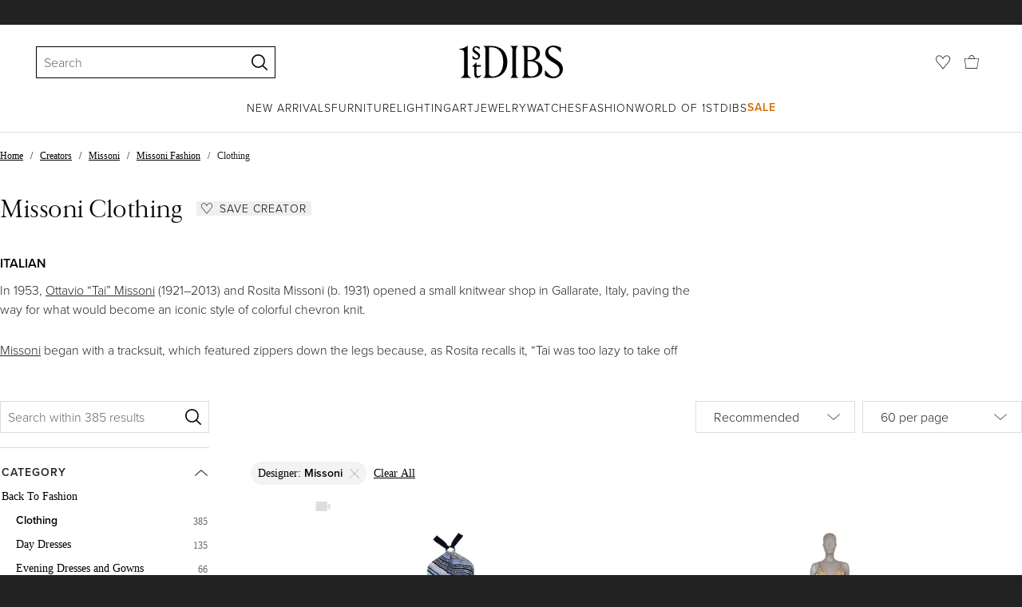

--- FILE ---
content_type: text/html; charset=utf-8
request_url: https://www.1stdibs.com/creators/missoni/fashion/clothing/
body_size: 75898
content:
<!doctype html>
<html lang="en">
<head>
    <meta charSet="utf-8" />
        <!-- tracking disabled; __dt=true -->
    <meta http-equiv="X-UA-Compatible" content="IE=edge,chrome=1" />
    <script>
        if (!('noModule' in document.createElement('script'))) {
            window.location.replace('/unsupported-browser/');
        }
    </script>
    <link rel="preconnect" href="https://a.1stdibscdn.com"/>
    <link rel="preconnect" href="https://www.google-analytics.com"/>
    <link rel="preconnect" href="https://www.googletagmanager.com"/>
    <link rel="dns-prefetch" href="https://a.1stdibscdn.com"/>
    <link rel="dns-prefetch" href="https://www.google-analytics.com"/>
    <link rel="dns-prefetch" href="https://www.googletagmanager.com"/>
    
    
    <link rel="preload" as="font" href="https://a.1stdibscdn.com/dist/fonts/CardinalClassic/cardinalclshortw-regular.woff"  crossorigin="anonymous" />
    <link rel="preload" as="font" href="https://a.1stdibscdn.com/dist/fonts/CardinalClassic/cardinalclshortw-italic.woff"  crossorigin="anonymous" />
    <link rel="stylesheet" href="https://use.typekit.net/mkk3fxh.css">
    <!-- CSS preload polyfill script -->
<script>
    /*! loadCSS rel=preload polyfill. [c]2017 Filament Group, Inc. MIT License */
    !function(t){"use strict";t.loadCSS||(t.loadCSS=function(){});var e=loadCSS.relpreload={};if(e.support=function(){var e;try{e=t.document.createElement("link").relList.supports("preload")}catch(a){e=!1}return function(){return e}}(),e.bindMediaToggle=function(t){function e(){t.media=a}var a=t.media||"all";t.addEventListener?t.addEventListener("load",e):t.attachEvent&&t.attachEvent("onload",e),setTimeout(function(){t.rel="stylesheet",t.media="only x"}),setTimeout(e,3e3)},e.poly=function(){if(!e.support())for(var a=t.document.getElementsByTagName("link"),n=0;n<a.length;n++){var o=a[n];"preload"!==o.rel||"style"!==o.getAttribute("as")||o.getAttribute("data-loadcss")||(o.setAttribute("data-loadcss",!0),e.bindMediaToggle(o))}},!e.support()){e.poly();var a=t.setInterval(e.poly,500);t.addEventListener?t.addEventListener("load",function(){e.poly(),t.clearInterval(a)}):t.attachEvent&&t.attachEvent("onload",function(){e.poly(),t.clearInterval(a)})}"undefined"!=typeof exports?exports.loadCSS=loadCSS:t.loadCSS=loadCSS}("undefined"!=typeof global?global:this);
</script>
<meta data-react-helmet="true" name="description" content="Shop vintage and contemporary Missoni clothing from top fashion boutiques around the world. Global shipping available."/><meta data-react-helmet="true" name="og:title" content="Vintage Missoni Clothing - 385 For Sale at 1stDibs"/><meta data-react-helmet="true" name="og:type" content="website"/><meta data-react-helmet="true" name="og:site_name" content="1stDibs.com"/><meta data-react-helmet="true" name="fb:admins" content="10504066"/><meta data-react-helmet="true" name="fb:app_id" content="639414126195545"/><meta data-react-helmet="true" name="fb:page_id" content="326856897368027"/><meta data-react-helmet="true" name="twitter:card" content="summary"/><meta data-react-helmet="true" name="twitter:site" content="@1stdibs"/><meta data-react-helmet="true" name="twitter:title" content="Vintage Missoni Clothing - 385 For Sale at 1stDibs"/><meta data-react-helmet="true" name="twitter:description" content="Shop vintage and contemporary Missoni clothing from top fashion boutiques around the world. Global shipping available."/><meta data-react-helmet="true" name="twitter:image" content="https://a.1stdibscdn.com/vintage-missoni-size-46-us-10-2000s-fully-sequin-blue-y2k-knit-halter-dress-for-sale/v_662/v_274204921758601309077/18125632_datamatics.jpg"/><meta data-react-helmet="true" name="og:url" content="https://www.1stdibs.com/creators/missoni/fashion/clothing/"/><meta data-react-helmet="true" name="twitter:url" content="https://www.1stdibs.com/creators/missoni/fashion/clothing/"/><meta data-react-helmet="true" name="og:image" content="https://a.1stdibscdn.com/vintage-missoni-size-46-us-10-2000s-fully-sequin-blue-y2k-knit-halter-dress-for-sale/v_662/v_274204921758601309077/18125632_datamatics.jpg"/><meta data-react-helmet="true" name="og:image" content="https://a.1stdibscdn.com/missoni-gold-white-viscose-2022-lurex-crochet-beach-dress-40-s-for-sale/v_13802/v_271213221755535693505/missoni_mare_2022_lurex_crochet_knit_beach_cover_up_dress_72303_1_master.jpg"/><meta data-react-helmet="true" name="og:image" content="https://a.1stdibscdn.com/missoni-robe-fr38-orange-intarsia-chevrons-dress-uk10-us8-for-sale/v_36322/v_277176221761674214839/v_27717622_1761674215592_bg_processed.jpg"/>
<link data-react-helmet="true" rel="canonical" href="https://www.1stdibs.com/creators/missoni/fashion/clothing/"/><link data-react-helmet="true" rel="next" href="https://www.1stdibs.com/creators/missoni/fashion/clothing/?page=2"/><link data-react-helmet="true" rel="alternate" href="https://www.1stdibs.com/es/creators/missoni/fashion/clothing/" hreflang="es"/><link data-react-helmet="true" rel="alternate" href="https://www.1stdibs.com/it/creators/missoni/fashion/clothing/" hreflang="it"/><link data-react-helmet="true" rel="alternate" href="https://www.1stdibs.com/fr/creators/missoni/fashion/clothing/" hreflang="fr"/><link data-react-helmet="true" rel="alternate" href="https://www.1stdibs.com/creators/missoni/fashion/clothing/" hreflang="en"/><link data-react-helmet="true" rel="alternate" href="https://www.1stdibs.com/creators/missoni/fashion/clothing/" hreflang="x-default"/><link data-react-helmet="true" rel="alternate" href="https://www.1stdibs.com/de/creators/missoni/fashion/clothing/" hreflang="de"/>
<script data-react-helmet="true" type="application/ld+json">[{"@context":"http://schema.org","@type":"WebPage","name":"Missoni Clothing","url":"https://www.1stdibs.com/creators/missoni/fashion/clothing/","mainEntity":{"@type":"WebPageElement","offers":{"@type":"Offer","itemOffered":[{"@type":"Product","name":"Vintage Missoni Spring 2004 SZ 46 2000s Fully Sequin Blue Y2K Knit Halter Dress","url":"https://www.1stdibs.com/fashion/clothing/evening-dresses/vintage-missoni-spring-2004-sz-46-2000s-fully-sequin-blue-y2k-knit-halter-dress/id-v_27420492/","offers":{"@type":"Offer","price":1295,"priceCurrency":"USD","availability":"http://schema.org/InStock"},"description":"Never worn early 2000s MISSONI fully sequined striped knit halter dress ! Features vibrant colors...","brand":{"@type":"Brand","name":"Missoni"},"image":"https://a.1stdibscdn.com/vintage-missoni-size-46-us-10-2000s-fully-sequin-blue-y2k-knit-halter-dress-for-sale/v_662/v_274204921758601309077/18125632_datamatics.jpg?width=768"},{"@type":"Product","name":"MISSONI gold & white viscose 2022 LUREX CROCHET BEACH Dress 40 S","url":"https://www.1stdibs.com/fashion/clothing/day-dresses/missoni-gold-white-viscose-2022-lurex-crochet-beach-dress-40-s/id-v_27121322/","offers":{"@type":"Offer","price":900,"priceCurrency":"USD","availability":"http://schema.org/InStock"},"description":"This 100% authentic Missoni Mare beach cover-up dress in metallic gold and white sheer crochet...","brand":{"@type":"Brand","name":"Missoni"},"image":"https://a.1stdibscdn.com/missoni-gold-white-viscose-2022-lurex-crochet-beach-dress-40-s-for-sale/v_13802/v_271213221755535693505/missoni_mare_2022_lurex_crochet_knit_beach_cover_up_dress_72303_1_master.jpg?width=768"},{"@type":"Product","name":"Missoni Robe FR38 Orange Intarsia Chevrons Dress UK10 US8","url":"https://www.1stdibs.com/fashion/clothing/day-dresses/missoni-robe-fr38-orange-intarsia-chevrons-dress-uk10-us8/id-v_27717622/","offers":{"@type":"Offer","price":452.49,"priceCurrency":"USD","availability":"http://schema.org/InStock"},"description":"Missoni dress in orange-toned viscose blend herringbone intarsia knit, round neck, long sleeves...","brand":{"@type":"Brand","name":"Missoni"},"image":"https://a.1stdibscdn.com/missoni-robe-fr38-orange-intarsia-chevrons-dress-uk10-us8-for-sale/v_36322/v_277176221761674214839/v_27717622_1761674215592_bg_processed.jpg?width=768"},{"@type":"Product","name":"Missoni Purple Lurex Flame Stitch Knit Mini Dress, 2000s","url":"https://www.1stdibs.com/fashion/clothing/evening-dresses/missoni-purple-lurex-flame-stitch-knit-mini-dress-2000s/id-v_26967372/","offers":{"@type":"Offer","price":595,"priceCurrency":"USD","availability":"http://schema.org/InStock"},"description":"Funky little Missoni mini dress in their iconic flame stitch knit pattern. Monochromatic shades...","brand":{"@type":"Brand","name":"Missoni"},"image":"https://a.1stdibscdn.com/missoni-purple-lurex-flame-stitch-knit-mini-dress-oldbs-2000s-for-sale/56838222/v_269673721753944953225/Missoni_Purple_Lurex_Flame_Stitch_Knit_Mini_Dress_OLDBS_2000s_1_master.jpg?width=768"},{"@type":"Product","name":"Huge Vintage Missoni 90s Colorful Knit Fringe Zig Zag Oversized Cape Piano Shawl","url":"https://www.1stdibs.com/fashion/clothing/coats-outerwear/huge-vintage-missoni-90s-colorful-knit-fringe-zig-zag-oversized-cape-piano-shawl/id-v_18808532/","offers":{"@type":"Offer","price":2875,"priceCurrency":"USD","availability":"http://schema.org/InStock"},"description":"Gorgeous and rare late 1990s MISSONI colorful knit fringe cape wrap shawl ) ! This beauty...","brand":{"@type":"Brand","name":"Missoni"},"image":"https://a.1stdibscdn.com/huge-vintage-missoni-90s-colorful-knit-fringe-zig-zag-oversized-cape-piano-shawl-for-sale/1121189/v_188085321679747812621/18808532_datamatics.jpg?width=768"},{"@type":"Product","name":"MISSONI white & multicolour viscose 2023 ZIGZAG WRAP TOP Shirt 40 S","url":"https://www.1stdibs.com/fashion/clothing/shirts/missoni-white-multicolour-viscose-2023-zigzag-wrap-top-shirt-40-s/id-v_26589572/","offers":{"@type":"Offer","price":450,"priceCurrency":"USD","availability":"http://schema.org/InStock"},"description":"This 100% authentic Missoni Mare wrap top is crafted in white knit viscose (please note the...","brand":{"@type":"Brand","name":"Missoni"},"image":"https://a.1stdibscdn.com/missoni-white-multicolour-viscose-2023-zigzag-wrap-top-shirt-40-s-for-sale/v_13802/v_265895721750076994992/v_26589572_1750076995845_bg_processed.jpg?width=768"},{"@type":"Product","name":"1990s Missoni Vintage Silk Chiffon Swirl Heart Print Flutter Ruffle Blouse Top","url":"https://www.1stdibs.com/fashion/clothing/shirts/1990s-missoni-vintage-silk-chiffon-swirl-heart-print-flutter-ruffle-blouse-top/id-v_2616723/","offers":{"@type":"Offer","price":675,"priceCurrency":"USD","availability":"http://schema.org/InStock"},"description":"Beautiful early 90s MISSONI silk chiffon blouse! Features vibrant hues of green, blue, red, brown...","brand":{"@type":"Brand","name":"Missoni"},"image":"https://a.1stdibscdn.com/archivesE/upload/1121189/v_26167231492413573873/2616723_master.jpg?width=768"},{"@type":"Product","name":"1990s Missoni Vintage Flower + Logo Silk Rayon Jersey 90s Empire Waist Top Shirt","url":"https://www.1stdibs.com/fashion/clothing/shirts/1990s-missoni-vintage-flower-logo-silk-rayon-jersey-90s-empire-waist-top-shirt/id-v_2310643/","offers":{"@type":"Offer","price":595,"priceCurrency":"USD","availability":"http://schema.org/InStock"},"description":"Wonderful vintage 90s MISSONI silk + rayon jersey empire waist sleeveless top! Features flowers...","brand":{"@type":"Brand","name":"Missoni"},"image":"https://a.1stdibscdn.com/archivesE/upload/1121189/v_23106431484038717037/2310643_master.jpg?width=768"},{"@type":"Product","name":"Vintage Missoni 1990s Turquoise Teal Blue Knit Vintage 90s Halter Top OR Skirt","url":"https://www.1stdibs.com/fashion/clothing/shirts/vintage-missoni-1990s-turquoise-teal-blue-knit-vintage-90s-halter-top-skirt/id-v_8376212/","offers":{"@type":"Offer","price":775,"priceCurrency":"USD","availability":"http://schema.org/InStock"},"description":"Chic vintage 1990s MISSONI turquoise, teal, and blue signature rayon knit halter top OR skirt...","brand":{"@type":"Brand","name":"Missoni"},"image":"https://a.1stdibscdn.com/vintage-missoni-1990s-turquoise-teal-blue-knit-vintage-90s-halter-top-or-skirt-for-sale/1121189/v_83762121576825478931/8376212_master.jpg?width=768"},{"@type":"Product","name":"MISSONI MARE multicolour 2022 LUREX CROCHET KNIT One Piece Swimsuit S","url":"https://www.1stdibs.com/fashion/clothing/swimwear/missoni-mare-multicolour-2022-lurex-crochet-knit-one-piece-swimsuit-s/id-v_26543392/","offers":{"@type":"Offer","price":400,"priceCurrency":"USD","availability":"http://schema.org/InStock"},"description":"This 100% authentic Missoni Mare one-piece swimsuit is crafted in white metallic crochet knit...","brand":{"@type":"Brand","name":"Missoni"},"image":"https://a.1stdibscdn.com/missoni-mare-multicolour-2022-lurex-crochet-knit-one-piece-swimsuit-s-for-sale/v_13802/v_265433921749740103716/v_26543392_1749740104388_bg_processed.jpg?width=768"},{"@type":"Product","name":"Missoni Colorful Silk Halter Dress","url":"https://www.1stdibs.com/fashion/clothing/day-dresses/missoni-colorful-silk-halter-dress/id-v_6352172/","offers":{"@type":"Offer","price":975,"priceCurrency":"USD","availability":"http://schema.org/InStock"},"description":"A fabulous colorful fine silk knit halter dress from Missoni in a red, orange, blue, yellow...","brand":{"@type":"Brand","name":"Missoni"},"image":"https://a.1stdibscdn.com/missoni-colorful-silk-halter-dress-for-sale/1121189/v_63521721650641476049/6352172_datamatics.jpg?width=768"},{"@type":"Product","name":"Multicolor see-through  rayon jacquard dress MISSONI","url":"https://www.1stdibs.com/fashion/clothing/day-dresses/multicolor-see-through-rayon-jacquard-dress-missoni/id-v_27307862/","offers":{"@type":"Offer","price":709.31,"priceCurrency":"USD","availability":"http://schema.org/InStock"},"description":"Multicolor see-through rayon jacquard dress. \nSIZE S/M ","brand":{"@type":"Brand","name":"Missoni"},"image":"https://a.1stdibscdn.com/multicolor-see-through-rayon-jacquard-dress-missoni-for-sale/v_21702/v_273078621757345850864/v_27307862_1757345851811_bg_processed.jpg?width=768"},{"@type":"Product","name":"MISSONI MARE multicolor ZIGZAG MESH Dress 42 M","url":"https://www.1stdibs.com/fashion/clothing/day-dresses/missoni-mare-multicolor-zigzag-mesh-dress-42-m/id-v_26433832/","offers":{"@type":"Offer","price":350,"priceCurrency":"USD","availability":"http://schema.org/InStock"},"description":"This 100% authentic Missoni Mare dress features a vibrant multicolor zigzag and wavy stripe mesh...","brand":{"@type":"Brand","name":"Missoni"},"image":"https://a.1stdibscdn.com/missoni-mare-multicolor-zigzag-mesh-dress-42-m-for-sale/v_13802/v_264338321748876840835/v_26433832_1748876841542_bg_processed.jpg?width=768"},{"@type":"Product","name":"MISSONI cream sequin embellished loose knit pleated neck mini dress IT44 L","url":"https://www.1stdibs.com/fashion/clothing/evening-dresses/missoni-cream-sequin-embellished-loose-knit-pleated-neck-mini-dress-it44-l/id-v_27283472/","offers":{"@type":"Offer","price":247.5,"priceCurrency":"USD","availability":"http://schema.org/InStock"},"description":"MISSONI cream sequin embellished loose knit pleated neck mini dress IT44 L\nReference...","brand":{"@type":"Brand","name":"Missoni"},"image":"https://a.1stdibscdn.com/missoni-cream-sequin-embellished-loose-knit-pleated-neck-mini-dress-it44-l-for-sale/1121189/v_272834721757421685996/27283472_datamatics.jpg?width=768"},{"@type":"Product","name":"Missoni Vintage Long Wool Woman's Coat Italy","url":"https://www.1stdibs.com/fashion/clothing/coats-outerwear/missoni-vintage-long-wool-womans-coat-italy/id-v_4464211/","offers":{"@type":"Offer","price":1250,"priceCurrency":"USD","availability":"http://schema.org/InStock"},"description":"Missoni Woman's Long Striped Knit Italian virgin wool Coat; with striped brown, beige, cream, and...","brand":{"@type":"Brand","name":"Missoni"},"image":"https://a.1stdibscdn.com/archivesE/upload/1121189/v_44642111538805892004/4464211_master.jpg?width=768"},{"@type":"Product","name":"Missoni Brown Label Drop Waist Dress","url":"https://www.1stdibs.com/fashion/clothing/day-dresses/missoni-brown-label-drop-waist-dress/id-v_17942982/","offers":{"@type":"Offer","price":338.78,"priceCurrency":"USD","availability":"http://schema.org/InStock"},"description":"A chic and easy to wear dress by Missoni, brown label/main line. The dress is in a wonderful...","brand":{"@type":"Brand","name":"Missoni, Missoni Brown label"},"image":"https://a.1stdibscdn.com/missoni-brown-label-drop-waist-dress-for-sale/v_4423/v_179429821671302162020/v_17942982_1671302162324_bg_processed.jpg?width=768"},{"@type":"Product","name":"MISSONI Armonia black metallic striped jersey lurex knit coverup dress IT38 XS","url":"https://www.1stdibs.com/fashion/clothing/day-dresses/missoni-armonia-black-metallic-striped-jersey-lurex-knit-coverup-dress-it38-xs/id-v_27934292/","offers":{"@type":"Offer","price":360,"priceCurrency":"USD","availability":"http://schema.org/InStock"},"description":"MISSONI Armonia black metallic grey striped jersey lurex knit coverup dress IT38 XS\nReference...","brand":{"@type":"Brand","name":"Missoni"},"image":"https://a.1stdibscdn.com/missoni-armonia-black-metallic-striped-jersey-lurex-knit-coverup-dress-it38-xs-for-sale/56838212/v_279342921763843410654/v_27934292_1763843411094_bg_processed.jpg?width=768"},{"@type":"Product","name":"MISSONI multicolor viscose 2018 STRIPED LUREX KNIT Cardigan Sweater 40 S","url":"https://www.1stdibs.com/fashion/clothing/sweaters/missoni-multicolor-viscose-2018-striped-lurex-knit-cardigan-sweater-40-s/id-v_25732212/","offers":{"@type":"Offer","price":1000,"priceCurrency":"USD","availability":"http://schema.org/InStock"},"description":"This 100% authentic Missoni long knit cardigan in multicolored striped viscose blend with gold...","brand":{"@type":"Brand","name":"Missoni"},"image":"https://a.1stdibscdn.com/missoni-multicolor-viscose-2018-striped-lurex-knit-cardigan-sweater-40-s-for-sale/v_13802/v_257322121742380710198/v_25732212_1742380710825_bg_processed.jpg?width=768"},{"@type":"Product","name":"MISSONI black viscose 2023 SEQUIN LONG Cardigan Sweater 42 M","url":"https://www.1stdibs.com/fashion/clothing/sweaters/missoni-black-viscose-2023-sequin-long-cardigan-sweater-42-m/id-v_28014492/","offers":{"@type":"Offer","price":1000,"priceCurrency":"USD","availability":"http://schema.org/InStock"},"description":"This 100% authentic Missoni cardigan is crafted in black rib-knit fabric composed of viscose (50...","brand":{"@type":"Brand","name":"Missoni"},"image":"https://a.1stdibscdn.com/missoni-black-viscose-2023-sequin-long-cardigan-sweater-42-m-for-sale/v_13802/v_280144921764453426213/v_28014492_1764453426727_bg_processed.jpg?width=768"},{"@type":"Product","name":"MISSONI metallic gold leather Ankle Strap Pumps Shoes 37","url":"https://www.1stdibs.com/fashion/clothing/shoes/missoni-metallic-gold-leather-ankle-strap-pumps-shoes-37/id-v_12230392/","offers":{"@type":"Offer","price":400,"priceCurrency":"USD","availability":"http://schema.org/InStock"},"description":"100% authentic Missoni round-toe ankle-strap pumps in metallic light gold and vanilla calfskin...","brand":{"@type":"Brand","name":"Missoni"},"image":"https://a.1stdibscdn.com/missoni-metallic-gold-leather-ankle-strap-pumps-shoes-37-for-sale/1121189/v_122303921620320295634/12230392_master.jpg?width=768"},{"@type":"Product","name":"Missoni Mini Rock Skirt - '10s","url":"https://www.1stdibs.com/fashion/clothing/skirts/missoni-mini-rock-skirt-10s/id-v_28373082/","offers":{"@type":"Offer","price":508.75,"priceCurrency":"USD","availability":"http://schema.org/InStock"},"description":"This Missoni short skirt is defined by clean lines and subtle pleats at the hem, adding natural...","brand":{"@type":"Brand","name":"Missoni"},"image":"https://a.1stdibscdn.com/missoni-mini-rock-skirt-10s-for-sale/v_34282/v_283730821768553688281/v_28373082_1768553688489_bg_processed.jpg?width=768"},{"@type":"Product","name":"Missoni Men's V-Neck Pullover","url":"https://www.1stdibs.com/fashion/clothing/sweaters/missoni-mens-v-neck-pullover/id-v_3020133/","offers":{"@type":"Offer","price":325,"priceCurrency":"USD","availability":"http://schema.org/InStock"},"description":"Classic Missoni men's pullover featuring a complicated intarsia design in subtle colors of mostly...","brand":{"@type":"Brand","name":"Missoni"},"image":"https://a.1stdibscdn.com/archivesE/upload/1121189/v_30201331500358883869/3020133_master.jpg?width=768"},{"@type":"Product","name":"Wool, mohair and nylon jacquard double-breasted cape MISSONI","url":"https://www.1stdibs.com/fashion/clothing/coats-outerwear/wool-mohair-nylon-jacquard-double-breasted-cape-missoni/id-v_24539882/","offers":{"@type":"Offer","price":1100.66,"priceCurrency":"USD","availability":"http://schema.org/InStock"},"description":"Wool (82%) , mohair (10%) and nylon (8%) jacquard double-breasted cape. Rayon lining.\nButton and...","brand":{"@type":"Brand","name":"Missoni"},"image":"https://a.1stdibscdn.com/wool-mohair-and-nylon-jacquard-double-breasted-cape-missoni-for-sale/v_21702/v_245398821731240370944/v_24539882_1731240372514_bg_processed.jpg?width=768"},{"@type":"Product","name":"Knit sweater with V polo neck and abstract pattern MISSONI","url":"https://www.1stdibs.com/fashion/clothing/sweaters/knit-sweater-v-polo-neck-abstract-pattern-missoni/id-v_28270232/","offers":{"@type":"Offer","price":709.31,"priceCurrency":"USD","availability":"http://schema.org/InStock"},"description":"Thin Knit sweater with V polo neck and abstract pattern . Knit composition: 85% cotton, 25...","brand":{"@type":"Brand","name":"Missoni"},"image":"https://a.1stdibscdn.com/knit-sweater-with-v-polo-neck-and-abstract-pattern-missoni-for-sale/v_21702/v_282702321767454328632/v_28270232_1767454330281_bg_processed.jpg?width=768"},{"@type":"Product","name":"MISSONI black ivory pink viscose LUREX SLEEVELESS KNIT MAXI Dress 40 S","url":"https://www.1stdibs.com/fashion/clothing/day-dresses/missoni-black-ivory-pink-viscose-lurex-sleeveless-knit-maxi-dress-40-s/id-v_17051192/","offers":{"@type":"Offer","price":1150,"priceCurrency":"USD","availability":"http://schema.org/InStock"},"description":"100% authentic Missoni halter neck maxi dress in black, light-pink, white, purple and silver...","brand":{"@type":"Brand","name":"Missoni"},"image":"https://a.1stdibscdn.com/missoni-black-ivory-pink-viscose-lurex-sleeveless-knit-maxi-dress-40-s-for-sale/v_13802/v_170511921663679977373/missoni_knitted_neckholder_maxi_dress_black_66396_1_master.jpg?width=768"},{"@type":"Product","name":"Backless knit jacquard long dress MISSONI","url":"https://www.1stdibs.com/fashion/clothing/evening-dresses/backless-knit-jacquard-long-dress-missoni/id-v_23889762/","offers":{"@type":"Offer","price":1712.14,"priceCurrency":"USD","availability":"http://schema.org/InStock"},"description":"Backless knit jacquard long dress. Main knit composition: 100% rayon. Lining: 91% silk chiffon...","brand":{"@type":"Brand","name":"Missoni"},"image":"https://a.1stdibscdn.com/backless-knit-jacquard-long-dress-missoni-for-sale/v_21702/v_238897621724496405155/v_23889762_1724496406240_bg_processed.jpg?width=768"},{"@type":"Product","name":"MISSONI white & multicolor viscose 2021 STRIPPED CROP TOP Shirt S","url":"https://www.1stdibs.com/fashion/clothing/shirts/missoni-white-multicolor-viscose-2021-stripped-crop-top-shirt-s/id-v_26589502/","offers":{"@type":"Offer","price":350,"priceCurrency":"USD","availability":"http://schema.org/InStock"},"description":"This 100% authentic Missoni top is crafted in white mesh viscose (content and size tag missing...","brand":{"@type":"Brand","name":"Missoni"},"image":"https://a.1stdibscdn.com/missoni-white-multicolor-viscose-2021-stripped-crop-top-shirt-s-for-sale/v_13802/v_265895021750076626202/v_26589502_1750076627026_bg_processed.jpg?width=768"},{"@type":"Product","name":"Missoni, Crochet maxi dress with lurex","url":"https://www.1stdibs.com/fashion/clothing/day-dresses/missoni-crochet-maxi-dress-lurex/id-v_28322862/","offers":{"@type":"Offer","price":611.48,"priceCurrency":"USD","availability":"http://schema.org/InStock"},"description":"Missoni, Crochet maxi dress with lurex. The item is new - unworn. \n\nCONDITION: new\n\nSIZE: IT40...","brand":{"@type":"Brand","name":"Missoni"},"image":"https://a.1stdibscdn.com/missoni-crochet-maxi-dress-with-lurex-for-sale/v_34182/v_283228621767961040664/bckabcal_master.jpg?width=768"},{"@type":"Product","name":"1960s Extremely Rare Early Pre-Orange Label Missoni Dress with Mod Design","url":"https://www.1stdibs.com/fashion/clothing/day-dresses/1960s-extremely-rare-early-pre-orange-label-missoni-dress-mod-design/id-v_6965721/","offers":{"@type":"Offer","price":1000,"priceCurrency":"USD","availability":"http://schema.org/InStock"},"description":"This is definitely the earliest Missoni label we have seen to date online or in person! We are...","brand":{"@type":"Brand","name":"Missoni"},"image":"https://a.1stdibscdn.com/1960s-extremely-rare-early-pre-orange-label-missoni-dress-with-mod-design-for-sale/1121189/v_69657211562082280345/6965721_master.jpg?width=768"},{"@type":"Product","name":"UNWORN Missoni Multicolor Crochet Knit Tunic Style Dress with Belt 40","url":"https://www.1stdibs.com/fashion/clothing/evening-dresses/unworn-missoni-multicolor-crochet-knit-tunic-style-dress-belt-40/id-v_24092382/","offers":{"@type":"Offer","price":549,"priceCurrency":"USD","availability":"http://schema.org/InStock"},"description":"Missoni give us chevron patterns like no other. Wear this chic tunic dress with opaque tights and...","brand":{"@type":"Brand","name":"Missoni"},"image":"https://a.1stdibscdn.com/unworn-missoni-multicolor-crochet-knit-tunic-style-dress-with-belt-40-for-sale/v_4163/1726566257892/mobilejpegupload_199794BDEFF24D499A3B51584DB8B989_master.jpg?width=768"},{"@type":"Product","name":"Black and white knit jacquard duffle-coat with hood MISSONI","url":"https://www.1stdibs.com/fashion/clothing/coats-outerwear/black-white-knit-jacquard-duffle-coat-hood-missoni/id-v_24539912/","offers":{"@type":"Offer","price":1296.33,"priceCurrency":"USD","availability":"http://schema.org/InStock"},"description":"Black and white knit jacquard coat with hood. Knit composition: 85% wool, 6% mohair, 9% nylon...","brand":{"@type":"Brand","name":"Missoni"},"image":"https://a.1stdibscdn.com/black-and-white-knit-jacquard-duffle-coat-with-hood-missoni-for-sale/v_21702/v_245399121731241829480/v_24539912_1731241830900_bg_processed.jpg?width=768"},{"@type":"Product","name":"MISSONI MARE multicolour 2022 LUREX CROCHET KNIT Shorts Pants S","url":"https://www.1stdibs.com/fashion/clothing/pants/missoni-mare-multicolour-2022-lurex-crochet-knit-shorts-pants-s/id-v_26543622/","offers":{"@type":"Offer","price":450,"priceCurrency":"USD","availability":"http://schema.org/InStock"},"description":"These 100% authentic Missoni Mare shorts are crafted in white crochet knit with multicolor...","brand":{"@type":"Brand","name":"Missoni"},"image":"https://a.1stdibscdn.com/missoni-mare-multicolour-2022-lurex-crochet-knit-shorts-pants-s-for-sale/v_13802/v_265436221749740754874/v_26543622_1749740756309_bg_processed.jpg?width=768"},{"@type":"Product","name":"Vintage Missoni Black Ribbed Knit Maxi Skirt","url":"https://www.1stdibs.com/fashion/clothing/skirts/vintage-missoni-black-ribbed-knit-maxi-skirt/id-v_27101822/","offers":{"@type":"Offer","price":358,"priceCurrency":"USD","availability":"http://schema.org/InStock"},"description":"The Missoni Ribbed Knit Skirt offers versatile styling with its comfortable low-waisted or...","brand":{"@type":"Brand","name":"Missoni"},"image":"https://a.1stdibscdn.com/vintage-missoni-black-ribbed-knit-maxi-skirt-for-sale/v_34352/v_271018221755216958709/v_27101822_1755216959125_bg_processed.jpg?width=768"},{"@type":"Product","name":"Vintage Missoni Mainline 3 Piece Outfit.","url":"https://www.1stdibs.com/fashion/clothing/suits-outfits-ensembles/vintage-missoni-mainline-3-piece-outfit/id-v_27157982/","offers":{"@type":"Offer","price":508.17,"priceCurrency":"USD","availability":"http://schema.org/InStock"},"description":"A wonderful vintage outfit my Missoni, mainline.\nThe outfit comprises a jacket, vest top and...","brand":{"@type":"Brand","name":"Missoni, Missoni Brown label"},"image":"https://a.1stdibscdn.com/vintage-missoni-mainline-3-piece-outfit-for-sale/v_4423/v_271579821756647915477/v_27157982_1756647915691_bg_processed.jpg?width=768"},{"@type":"Product","name":"Missoni Spring/Summer Rayon & Cotton Knit Cover-Up in Classic Missoni Zig-Zag","url":"https://www.1stdibs.com/fashion/clothing/coats-outerwear/missoni-spring-summer-rayon-cotton-knit-cover-up-classic-missoni-zig-zag/id-v_22517992/","offers":{"@type":"Offer","price":250,"priceCurrency":"USD","availability":"http://schema.org/InStock"},"description":"Missoni Spring/Summer Rayon & Cotton Knit Cover-Up in Classic Missoni Zig-Zag:  This classic...","brand":{"@type":"Brand","name":"Missoni"},"image":"https://a.1stdibscdn.com/missoni-spring-summer-rayon-cotton-knit-cover-up-in-classic-missoni-zig-zag-for-sale/1121189/v_225179921713369339269/22517992_datamatics.jpg?width=768"},{"@type":"Product","name":"Cashmere sweater and lavender skirt Missoni","url":"https://www.1stdibs.com/fashion/clothing/suits-outfits-ensembles/cashmere-sweater-lavender-skirt-missoni/id-v_14036732/","offers":{"@type":"Offer","price":550.33,"priceCurrency":"USD","availability":"http://schema.org/InStock"},"description":"Cashmere sweater with stripes on the sleeves and lavender skirt ( with zip in the middle back and...","brand":{"@type":"Brand","name":"Missoni"},"image":"https://a.1stdibscdn.com/cashmere-sweater-and-lavender-skirt-missoni-for-sale/1121189/v_140367321638261349391/14036732_datamatics.jpg?width=768"},{"@type":"Product","name":"UNWORN Missoni Striped Asymmetric Midi Dress as seen on Kate 38","url":"https://www.1stdibs.com/fashion/clothing/evening-dresses/unworn-missoni-striped-asymmetric-midi-dress-as-seen-on-kate-38/id-v_22700962/","offers":{"@type":"Offer","price":2009,"priceCurrency":"USD","availability":"http://schema.org/InStock"},"description":"A stunning Missoni dress - impossible to find!\n2004 collection\nSignature piece of that...","brand":{"@type":"Brand","name":"Missoni"},"image":"https://a.1stdibscdn.com/unworn-missoni-striped-asymmetric-midi-dress-as-seen-on-kate-38-for-sale/v_4163/1714236940331/mobilejpegupload_71EC0CD2221B44DC89AB71BDA918FCF6_master.jpg?width=768"},{"@type":"Product","name":"MISSONI Ombre Metallic Crochet Frayed Knit Playsuit Romper Jumpsuit Overall 40","url":"https://www.1stdibs.com/fashion/clothing/suits-outfits-ensembles/missoni-ombre-metallic-crochet-frayed-knit-playsuit-romper-jumpsuit-overall-40/id-v_23050092/","offers":{"@type":"Offer","price":449,"priceCurrency":"USD","availability":"http://schema.org/InStock"},"description":"Get in on this season's jumpsuit trend with this ombre-toned style by Missoni. Slip it on over a...","brand":{"@type":"Brand","name":"Missoni"},"image":"https://a.1stdibscdn.com/missoni-ombre-metallic-crochet-knit-playsuit-romper-mini-jumpsuit-overall-40-for-sale/1121189/v_230500921717666668055/23050092_datamatics.jpg?width=768"},{"@type":"Product","name":"Iconic Missoni 1970s Floral Print Metallic Lurex Caftan Dress","url":"https://www.1stdibs.com/fashion/clothing/evening-dresses/iconic-missoni-1970s-floral-print-metallic-lurex-caftan-dress/id-v_21410832/","offers":{"@type":"Offer","price":3800,"priceCurrency":"USD","availability":"http://schema.org/InStock"},"description":"Highly coveted and collectible early 1970s rare Missoni caftan dress. Done in a beautiful...","brand":{"@type":"Brand","name":"Missoni"},"image":"https://a.1stdibscdn.com/iconic-missoni-1970s-floral-print-metallic-lurex-caftan-dress-for-sale/52182932/v_214108321703599626626/v_21410832_datamatics.jpg?width=768"},{"@type":"Product","name":"Missoni sleeveless pink beige blue white grey knit knitted flare maxi gown dress","url":"https://www.1stdibs.com/fashion/clothing/day-dresses/missoni-sleeveless-pink-beige-blue-white-grey-knit-knitted-flare-maxi-gown-dress/id-v_16304472/","offers":{"@type":"Offer","price":2445.91,"priceCurrency":"USD","availability":"http://schema.org/InStock"},"description":"Look 8 from Missoni Fall 2011\nMissoni sleeveless floor length dress with a fitted upper and...","brand":{"@type":"Brand","name":"Missoni"},"image":"https://a.1stdibscdn.com/missoni-sleeveless-pink-beige-blue-white-grey-knit-knitted-flare-maxi-gown-dress-for-sale/v_23142/v_163044721656960381048/v_16304472_1656960382475_bg_processed.jpg?width=768"},{"@type":"Product","name":"Multicolour Missoni Dress","url":"https://www.1stdibs.com/fashion/clothing/day-dresses/multicolour-missoni-dress/id-v_19796402/","offers":{"@type":"Offer","price":239.97,"priceCurrency":"USD","availability":"http://schema.org/InStock"},"description":"A joyful and colourful dress by Missoni. In colour blocks of pink, red, orange and brown. The...","brand":{"@type":"Brand","name":"M Missoni, Missoni"},"image":"https://a.1stdibscdn.com/multicolour-missoni-dress-for-sale/v_4423/v_197964021690710861780/v_19796402_1690710862054_bg_processed.jpg?width=768"},{"@type":"Product","name":"Missoni Fall 2008 Runway Body Necklace — Sculptural, Semi-Precious, Iconic","url":"https://www.1stdibs.com/fashion/clothing/evening-dresses/missoni-fall-2008-runway-body-necklace-sculptural-semi-precious-iconic/id-v_27981082/","offers":{"@type":"Offer","price":2950,"priceCurrency":"USD","availability":"http://schema.org/InStock"},"description":"A dramatic, sculptural masterpiece from Missoni’s Fall 2008 runway, this oversized body necklace...","brand":{"@type":"Brand","name":"Missoni"},"image":"https://a.1stdibscdn.com/missoni-fall-2008-runway-body-necklace-sculptural-semi-precious-iconic-for-sale/1121189/v_279810821764335143241/27981082_datamatics.jpg?width=768"},{"@type":"Product","name":"UNWORN Missoni Gold Lurex Corset Crochet Knit Empire Evening Gown Maxi Dress 40","url":"https://www.1stdibs.com/fashion/clothing/evening-dresses/unworn-missoni-gold-lurex-corset-crochet-knit-empire-evening-gown-maxi-dress-40/id-v_22227362/","offers":{"@type":"Offer","price":2499,"priceCurrency":"USD","availability":"http://schema.org/InStock"},"description":"A fantastic Missoni Crochet Knit Evening Gown\nA classy, timeless piece\nCorset-style top\nBoned...","brand":{"@type":"Brand","name":"Missoni"},"image":"https://a.1stdibscdn.com/unworn-missoni-gold-lurex-corset-crochet-knit-empire-evening-gown-maxi-dress-40-for-sale/1121189/v_222273621711472007847/22227362_datamatics.jpg?width=768"},{"@type":"Product","name":"Missoni Multicolour Knit Cropped Poncho","url":"https://www.1stdibs.com/fashion/clothing/swimwear/missoni-multicolour-knit-cropped-poncho/id-v_15815782/","offers":{"@type":"Offer","price":385,"priceCurrency":"USD","availability":"http://schema.org/InStock"},"description":"Missoni is known for their iconic and playful knits and this cropped poncho is an emblem of the...","brand":{"@type":"Brand","name":"Missoni"},"image":"https://a.1stdibscdn.com/missoni-multicolour-knit-cropped-poncho-for-sale/v_1672/v_158157821652989047890/v_15815782_1652989050425_bg_processed.jpg?width=768"},{"@type":"Product","name":"Missoni Spring/Summer 2007 Runway Jeweled Mini Dress","url":"https://www.1stdibs.com/fashion/clothing/evening-dresses/missoni-spring-summer-2007-runway-jeweled-mini-dress/id-v_26931472/","offers":{"@type":"Offer","price":3200,"priceCurrency":"USD","availability":"http://schema.org/InStock"},"description":"Rare and iconic Missoni embellished mini dress from the Fall 2007 runway collection. This...","brand":{"@type":"Brand","name":"Missoni"},"image":"https://a.1stdibscdn.com/missoni-spring-summer-2007-runway-jeweled-mini-dress-for-sale/1121189/v_269314721753461246718/26931472_datamatics.jpg?width=768"},{"@type":"Product","name":"NEW Missoni Signature Chevron Zigzag Knit Faux Wrap Dress 40","url":"https://www.1stdibs.com/fashion/clothing/day-dresses/new-missoni-signature-chevron-zigzag-knit-faux-wrap-dress-40/id-v_12457942/","offers":{"@type":"Offer","price":699,"priceCurrency":"USD","availability":"http://schema.org/InStock"},"description":"Beautiful multicolor shades\nClassic MISSONI signature zigzag knit\nSimply slips on\nWrap style\nDry...","brand":{"@type":"Brand","name":"Missoni"},"image":"https://a.1stdibscdn.com/new-missoni-signature-chevron-zigzag-knit-faux-wrap-dress-40-for-sale/v_4163/v_124579421739865875883/v_12457942_1739865876378_bg_processed.jpg?width=768"},{"@type":"Product","name":"NEW Missoni Multicolor Crochet Knit Mini Kaftan Tunic Dress Cover Up 40","url":"https://www.1stdibs.com/fashion/clothing/swimwear/new-missoni-multicolor-crochet-knit-mini-kaftan-tunic-dress-cover-up-40/id-v_19464722/","offers":{"@type":"Offer","price":701,"priceCurrency":"USD","availability":"http://schema.org/InStock"},"description":"A Missoni signature piece in stunning colors\nStunning, rare piece - hard to find!\nMulticolored...","brand":{"@type":"Brand","name":"Missoni"},"image":"https://a.1stdibscdn.com/new-missoni-multicolor-crochet-knit-mini-kaftan-tunic-dress-cover-up-40-for-sale/1121189/v_194647221725541684343/19464722_datamatics.jpg?width=768"},{"@type":"Product","name":"NEW Missoni Cropped Zigzag Knit Cropped Capri Pants Trousers 40","url":"https://www.1stdibs.com/fashion/clothing/pants/new-missoni-cropped-zigzag-knit-cropped-capri-pants-trousers-40/id-v_15168172/","offers":{"@type":"Offer","price":399,"priceCurrency":"USD","availability":"http://schema.org/InStock"},"description":"BEAUTIFUL MISSONI ORANGE LABEL SIGNATURE ZIGZAG KNIT CAPRI CROPPED PANTS\n\nDETAILS:\n\nBeautiful...","brand":{"@type":"Brand","name":"Missoni"},"image":"https://a.1stdibscdn.com/new-missoni-cropped-zigzag-knit-cropped-capri-pants-trousers-for-sale/v_4163/v_151681721648029101787/7016092_master.jpg?width=768"},{"@type":"Product","name":"NEW Missoni Gold Metallic Crochet Knit Hooded Shawl Dress 38","url":"https://www.1stdibs.com/fashion/clothing/evening-dresses/new-missoni-gold-metallic-crochet-knit-hooded-shawl-dress-38/id-v_19315812/","offers":{"@type":"Offer","price":2499,"priceCurrency":"USD","availability":"http://schema.org/InStock"},"description":"UNIQUE &amp; LUXURIOUS\nMETALLIC GOLD LUREX DRESS\nRARE &amp; SPECIAL PIECE\n\nDETAILS...","brand":{"@type":"Brand","name":"Missoni"},"image":"https://a.1stdibscdn.com/new-missoni-gold-metallic-crochet-knit-hooded-shawl-dress-38-for-sale/1121189/v_193158121684498657385/19315812_datamatics.jpg?width=768"},{"@type":"Product","name":"Missoni Raspberry Sundress","url":"https://www.1stdibs.com/fashion/clothing/day-dresses/missoni-raspberry-sundress/id-v_9709462/","offers":{"@type":"Offer","price":375,"priceCurrency":"USD","availability":"http://schema.org/InStock"},"description":"Missoni sundress, c.1970s-'80s, with spaghetti straps and interior elastic band that gathers the...","brand":{"@type":"Brand","name":"Missoni"},"image":"https://a.1stdibscdn.com/missoni-raspberry-sundress-for-sale/1121189/v_97094621595343397175/9709462_master.jpg?width=768"},{"@type":"Product","name":"Missoni Wool/Silk Sleeved Cape","url":"https://www.1stdibs.com/fashion/clothing/shirts/missoni-wool-silk-sleeved-cape/id-v_2866113/","offers":{"@type":"Offer","price":513.64,"priceCurrency":"USD","availability":"http://schema.org/InStock"},"description":"This rare multicolored Missoni cape/shirt has 2 sleeves and is very light to wear.\nThe condition...","brand":{"@type":"Brand","name":"Missoni"},"image":"https://a.1stdibscdn.com/archivesE/upload/1121189/v_28661131497097515818/2866113_master.jpg?width=768"},{"@type":"Product","name":"NEW Multicolor Missoni Silver Metallic Crochet Knit Kaftan Tunic Mini Dress 40","url":"https://www.1stdibs.com/fashion/clothing/day-dresses/new-multicolor-missoni-silver-metallic-crochet-knit-kaftan-tunic-mini-dress-40/id-v_13631632/","offers":{"@type":"Offer","price":899,"priceCurrency":"USD","availability":"http://schema.org/InStock"},"description":"\n\nThis multicolored sheer knit kaftan with a silver Lurex flecks from Missoni is a glamorous...","brand":{"@type":"Brand","name":"Missoni"},"image":"https://a.1stdibscdn.com/new-multicolor-missoni-silver-metallic-crochet-knit-kaftan-tunic-mini-dress-for-sale/v_4163/v_136316321634787394614/11066572_master.jpg?width=768"},{"@type":"Product","name":"1970s Missoni Micro Pleated Silver Floral Lurex Maxi Skirt and Top Ensemble","url":"https://www.1stdibs.com/fashion/clothing/evening-dresses/1970s-missoni-micro-pleated-silver-floral-lurex-maxi-skirt-top-ensemble/id-v_16342962/","offers":{"@type":"Offer","price":875,"priceCurrency":"USD","availability":"http://schema.org/InStock"},"description":"Very sweet micro pleated Missoni top and maxi skirt set from the 1970s. Metallic silver lurex...","brand":{"@type":"Brand","name":"Missoni"},"image":"https://a.1stdibscdn.com/1970s-missoni-micro-pleated-silver-floral-lurex-maxi-skirt-and-top-ensemble-for-sale/v_2282/v_163429621657242497835/v_16342962_1657242498270_bg_processed.jpg?width=768"},{"@type":"Product","name":"NEW Missoni Multicolor Gold Metallic Lurex Crochet Knit Kaftan Tunic Dress M","url":"https://www.1stdibs.com/fashion/clothing/day-dresses/new-missoni-multicolor-gold-metallic-lurex-crochet-knit-kaftan-tunic-dress-m/id-v_9023962/","offers":{"@type":"Offer","price":1499,"priceCurrency":"USD","availability":"http://schema.org/InStock"},"description":"A rare MISSONI gold metallic crochet knit kaftan - sold out immediately\nGrab your chance to own...","brand":{"@type":"Brand","name":"Missoni"},"image":"https://a.1stdibscdn.com/stunning-missoni-multicolor-gold-metallic-lurex-crochet-knit-kaftan-tunic-dress-for-sale/1121189/v_90239621583971443134/9023962_master.jpg?width=768"},{"@type":"Product","name":"UNWORN Missoni Metallic Crochet Knit Bandeau Jumpsuit Playsuit Pants S","url":"https://www.1stdibs.com/fashion/clothing/suits-outfits-ensembles/unworn-missoni-metallic-crochet-knit-bandeau-jumpsuit-playsuit-pants-s/id-v_22423962/","offers":{"@type":"Offer","price":1499,"priceCurrency":"USD","availability":"http://schema.org/InStock"},"description":"Beautiful MISSONI jumpsuit\nClassic signature zigzag crochet knit in lurex metallic\nSimply slips...","brand":{"@type":"Brand","name":"Missoni"},"image":"https://a.1stdibscdn.com/unworn-missoni-metallic-crochet-knit-bandeau-jumpsuit-playsuit-pants-for-sale/v_4163/v_224239621711532448866/2996903_master.jpg?width=768"},{"@type":"Product","name":"Missoni Zigzag Knitted Dress","url":"https://www.1stdibs.com/fashion/clothing/day-dresses/missoni-zigzag-knitted-dress/id-v_26700522/","offers":{"@type":"Offer","price":248.44,"priceCurrency":"USD","availability":"http://schema.org/InStock"},"description":"Missoni Zigzag Knitted Dress\n\nMulticoloured mini dress designed in the brand's signature zigzag...","brand":{"@type":"Brand","name":"Missoni"},"image":"https://a.1stdibscdn.com/missoni-zigzag-knitted-dress-for-sale/v_36472/v_267005221751132359919/v_26700522_1751132360545_bg_processed.jpg?width=768"},{"@type":"Product","name":"Missoni Signature Chevron Crochet Knit Bandeau Jumpsuit Playsuit Romper 42","url":"https://www.1stdibs.com/fashion/clothing/suits-outfits-ensembles/missoni-signature-chevron-crochet-knit-bandeau-jumpsuit-playsuit-romper-42/id-v_9099352/","offers":{"@type":"Offer","price":249,"priceCurrency":"USD","availability":"http://schema.org/InStock"},"description":"Missoni's colorful playsuit is perfect for summer or vacations. Crafted from the label's...","brand":{"@type":"Brand","name":"Missoni"},"image":"https://a.1stdibscdn.com/missoni-signature-chevron-zigzag-crochet-knit-bandeau-jumpsuit-playsuit-romper-for-sale/1121189/v_90993521618335314957/9099352_master.jpg?width=768"},{"@type":"Product","name":"NEW Missoni Gold Metallic Crochet Knit Beaded Crystal Dress 42","url":"https://www.1stdibs.com/fashion/clothing/evening-dresses/new-missoni-gold-metallic-crochet-knit-beaded-crystal-dress-42/id-v_18709922/","offers":{"@type":"Offer","price":749,"priceCurrency":"USD","availability":"http://schema.org/InStock"},"description":"UNIQUE & LUXURIOUS\nMETALLIC GOLD LUREX DRESS\nWITH STUNNING CRYSTALS & BEADING\nA CLASSIC MISSONI...","brand":{"@type":"Brand","name":"Missoni"},"image":"https://a.1stdibscdn.com/new-missoni-gold-metallic-crochet-knit-beaded-crystal-dress-42-for-sale/v_4163/v_187099221678870829586/v_18708582_1678862682046_bg_processed.jpg?width=768"}]}}},{"@context":"http://schema.org","@type":"BreadcrumbList","itemListElement":[{"@type":"ListItem","position":1,"item":{"name":"Home","@id":"/"}},{"@type":"ListItem","position":2,"item":{"name":"Creators","@id":"/creators/fashion/"}},{"@type":"ListItem","position":3,"item":{"name":"Missoni","@id":"/creators/missoni/"}},{"@type":"ListItem","position":4,"item":{"name":"Missoni Fashion","@id":"/creators/missoni/fashion/"}},{"@type":"ListItem","position":5,"item":{"name":"Clothing","@id":"/creators/missoni/fashion/clothing/"}}]}]</script><meta name="viewport" content="width=1024, maximum-scale=3" /><title data-react-helmet="true">Vintage Missoni Clothing - 385 For Sale at 1stDibs | missoni sale, vintage missoni, missoni kimono</title>
    
    
    
     
<link rel="icon" href="https://a.1stdibscdn.com/dist/adhoc/logo/monogram-white-48.png" sizes="48x48">
<link rel="icon" href="https://a.1stdibscdn.com/dist/adhoc/logo/monogram-white-128.png" sizes="128x128">
<link rel="icon" href="https://a.1stdibscdn.com/dist/adhoc/logo/monogram-white-192.png" sizes="192x192">
<link rel="icon" href="https://a.1stdibscdn.com/dist/adhoc/logo/monogram-white-228.png" sizes="228x228">
<link rel="shortcut icon" href="https://a.1stdibscdn.com/dist/adhoc/logo/monogram-white-196.png" sizes="196x196">
<link rel="apple-touch-icon" href="https://a.1stdibscdn.com/dist/adhoc/logo/monogram-white-120.png" sizes="120x120">
<link rel="apple-touch-icon" href="https://a.1stdibscdn.com/dist/adhoc/logo/monogram-white-152.png" sizes="152x152">
<link rel="apple-touch-icon" href="https://a.1stdibscdn.com/dist/adhoc/logo/monogram-white-180.png" sizes="180x180">
<link rel="stylesheet" type="text/css" href="https://a.1stdibscdn.com/dist/dibs-buyer-layout/dibs-buyer-layout-buyer-62bd359c-34df-435b-8705-81e9d6871ab3-38d25a53adfe566e.css">
    
        <link rel="stylesheet" type="text/css" href="https://a.1stdibscdn.com/dist/dibs-buyer-layout/responsiveHeader-buyer-62bd359c-34df-435b-8705-81e9d6871ab3-37704447fddea410.css">
        <link rel="stylesheet" type="text/css" href="https://a.1stdibscdn.com/dist/dibs-buyer-layout/responsiveFooter-buyer-62bd359c-34df-435b-8705-81e9d6871ab3-630c90f70bdf7f25.css">
    
    <link rel="stylesheet" type="text/css" href="https://a.1stdibscdn.com/dist/app-buyer-finding/2771.544.0.0.3228340f0c5ebd3d.css"/>
<link rel="stylesheet" type="text/css" href="https://a.1stdibscdn.com/dist/app-buyer-finding/1140.544.0.0.36dddbe4b312a3b5.css"/>
<link rel="stylesheet" type="text/css" href="https://a.1stdibscdn.com/dist/app-buyer-finding/462.544.0.0.dea508dc61a8e005.css"/>
<link rel="stylesheet" type="text/css" href="https://a.1stdibscdn.com/dist/app-buyer-finding/1530.544.0.0.01f50ef6cb3a14bb.css"/>
<link rel="stylesheet" type="text/css" href="https://a.1stdibscdn.com/dist/app-buyer-finding/7587.544.0.0.6667d04840fd5c52.css"/>
<link rel="stylesheet" type="text/css" href="https://a.1stdibscdn.com/dist/app-buyer-finding/sb-responsive.544.0.0.9ae680d2a3cbabac.css"/>
</head>


<body class="primary-resp-page-width">
    <!-- Google Tag Manager (noscript) -->
    <noscript><iframe src="https://www.googletagmanager.com/ns.html?id=GTM-55BM57" height="0" width="0" style="display:none;visibility:hidden"></iframe></noscript>

    <!-- End Google Tag Manager (noscript) -->
    <div id="js-header"><header class="_f5133390 dc-zNav dc-relative dc-bgWhite"><a class="_facaeb4e _7b8f9b4f _66b30a0e _7bff02c7 _31763c10 dc-fixed dc-topXsmall dc-leftXsmall" href="#mainContent">Skip to main content</a><div class="_d991177c dc-fixed dc-wFull dc-zNav _629406cd"><div class="_a7912890 dc-flex dc-itemsCenter dc-h0 dc-relative dc-overflowHidden"></div><div class="_35c61a57 dc-zBump"><div class="_3d0d9d5e dc-flex dc-justifyBetween dc-ptXsmall" data-tn="main-nav-top"><div class="dc-flex dc-itemsCenter dc-grow dc-shrink dc-basis0"><div class="dc-relative dc-zNone"><form class="_63dc79f5" role="search" action="/search/"><div class="_3f9f75c"><div class="_14a6daa0"><div class="_faac10e9"><div class="_94293c42 _d72933d1 _ea8fca03"><div class="_4aaa0f4e _f09970cf"><div class="_c2a8dd3a _b40846b"><input autoCapitalize="on" autoComplete="off" autoCorrect="off" data-tn="global-header-search-input" id="input-_headerR_2ii_" placeholder="Search" spellCheck="false" type="text" aria-label="Search" title="Search" value=""/></div></div><div class="_9f29fe0d _a8b12797 _a7654373"><div tabindex="-1" data-tn="global-header-search-input-clear-wrapper"><button aria-label="Clear search terms" class="_facaeb4e _5b1eb2ff _393349d8 _944895a5 _9a933a2d" data-tn="global-header-search-input-clear" type="button" tabindex="-1"><svg class="dc-dibsIcon" data-tn="close" viewBox="0 0 250 250"><rect x="120.1" y="-43.6" transform="matrix(0.7087 -0.7055 0.7055 0.7087 -51.1131 123.9573)" width="8.8" height="334.9"></rect><rect x="120.2" y="-43.6" transform="matrix(0.7055 0.7087 -0.7087 0.7055 124.4345 -51.8261)" width="8.8" height="334.9"></rect></svg></button></div><div tabindex="-1" data-tn="global-header-search-input-search-button-wrapper"><button aria-label="Search" class="_facaeb4e _a9585300 _f01194bc _5b1eb2ff _1faa2994" data-tn="global-header-search-input-search-button" type="submit"><svg class="dc-dibsIcon" data-tn="magnifying-glass" viewBox="0 0 250 250"><path d="M105.5 211.3C47.5 211.3.3 164.1.3 106.1.4 48.2 47.5 1 105.5 1s105.2 47.2 105.2 105.2-47.2 105.1-105.2 105.1zm0-190.3c-47 0-85.2 38.2-85.2 85.2s38.2 85.2 85.2 85.2 85.2-38.2 85.2-85.2S152.5 21 105.5 21z"></path><path d="M239.9 250c-2.5 0-5-.9-6.9-2.8l-67.7-64.9c-4-3.8-4.1-10.2-.3-14.1 3.8-4 10.2-4.1 14.1-.3l67.7 64.9c4 3.8 4.1 10.2.3 14.1-2 2.1-4.6 3.1-7.2 3.1z"></path></svg></button></div></div></div></div></div></div></form><div class="dc-absolute dc-wFull dc-zBelow _dedfee0a"></div></div></div><div class="_33d92c76"><a class="_1862016c _4a2589dd" aria-label="1stDibs" href="/"><svg class="dc-dibsIcon" role="img" data-tn="logo2020" viewBox="0 0 84.99991 26.20541" aria-label="1stDibs"><path d="M70.365 19.709v4.233a11.204 11.204 0 006.679 2.263c4.416 0 7.956-3.358 7.956-7.263 0-3.248-1.716-5.146-4.599-7.007l-3.613-2.336c-2.007-1.314-3.686-2.518-3.686-4.817 0-2.227 1.679-3.54 3.942-3.468 2.7.073 4.78 2.701 6.387 4.27V1.825A10.871 10.871 0 0077.518 0c-3.905-.036-6.97 2.3-6.97 5.986 0 3.175 1.86 4.708 4.744 6.496l3.321 2.044c2.117 1.314 3.686 2.92 3.686 5.548a4.642 4.642 0 01-4.854 4.708c-2.737 0-4.124-1.898-7.08-5.073M58.94 24.745c-1.569 0-2.81-.547-2.81-2.445V12.7h2.08c3.832 0 6.752 2.008 6.752 5.986 0 4.05-2.7 6.058-6.022 6.058M57.372 1.387c3.139 0 5.84 1.533 5.84 4.89 0 3.468-2.19 5.293-5.73 5.293h-1.35V1.387zm4.051 10.657c2.993-.876 4.781-2.883 4.781-5.766 0-3.869-3.248-5.986-8.832-5.986h-5.986a3.383 3.383 0 011.825 3.394V22.41a3.437 3.437 0 01-1.825 3.431h6.935c6.058 0 9.854-2.591 9.854-7.153 0-3.468-2.482-5.803-6.752-6.643M41.898 25.84h6.569a3.438 3.438 0 01-1.825-3.43V3.686A3.383 3.383 0 0148.467.292h-6.57a3.383 3.383 0 011.825 3.394V22.41a3.437 3.437 0 01-1.824 3.431m-14.052-1.095c-1.86 0-3.32-.547-3.32-2.445V1.387h1.787c6.205 0 9.818 4.453 9.818 11.825 0 7.628-3.905 11.533-8.285 11.533M26.313.292h-6.532a3.383 3.383 0 011.824 3.394V22.41a3.437 3.437 0 01-1.824 3.431h7.262c6.716 0 12.482-4.489 12.482-12.628 0-7.883-5.11-12.92-13.212-12.92m-8.065 23.14a4.052 4.052 0 01-2.3 1.058c-1.24 0-1.715-.767-1.715-2.409l-.036-5.073h3.43l.33-1.314h-3.76v-2.372l-3.613 3.503v.183h1.861v6.131c0 1.789.803 2.847 2.3 2.847a4.101 4.101 0 003.576-2.445zM17.226 8.284a3.378 3.378 0 00-1.861-2.883l-1.643-1.095c-.73-.51-1.24-.912-1.24-1.606a1.25 1.25 0 011.386-1.24c.986 0 2.008.839 2.957 1.824v-2.08a5.88 5.88 0 00-2.774-.73 2.855 2.855 0 00-3.139 2.81 3.118 3.118 0 001.716 2.664l1.825 1.241c.912.62 1.24 1.059 1.24 1.716 0 .802-.547 1.35-1.533 1.35-1.094 0-1.97-.84-3.248-2.226v2.336a5.434 5.434 0 002.956.949 3.22 3.22 0 003.358-3.03M1.058 25.84H10c-1.752-.766-2.993-1.533-2.993-4.16V3.795c0-1.606.073-3.03.146-3.613A14.996 14.996 0 010 2.847v.402c3.504 0 4.088.949 4.088 3.029v15.401c0 2.628-1.278 3.395-3.03 4.161"></path></svg></a></div><div class="_2e35ec41 dc-flex dc-justifyEnd dc-itemsCenter dc-grow dc-shrink dc-basis0"><div class="_feff07dc"><a class="_1862016c _5a8bc44f" aria-label="Favorites" data-tn="likes-link" href="/favorites/items/"><svg class="dc-dibsIcon" data-tn="heart-outlined" viewBox="0 0 250 250"><path d="M29.2 129.3C22.7 120.8 1.5 91.6.3 71.9-.9 51.8 4 35.7 15 24.1 30 8.1 51.4 6.3 59.8 6.3c1.3 0 2.2 0 2.8.1 16.2.4 39.5 7.6 58.9 39.4l3.4 5.6 3.6-5.5c16.8-25.7 37.1-39 60.3-39.5 3 0 28.9-.9 48 20.6 7.2 8.1 15.3 21.4 12.5 45.6-1.9 16.9-12.5 34.8-22.5 48.4-11.8 16.1-90.2 110.3-101.9 124L29.2 129.3zM59.8 16c-7.2 0-25.6 1.2-37.8 14.7C12.6 41.2 8.5 54 10 71.3c.7 8.9 5 18.7 13.6 32.7 6.4 10.4 12.6 18.7 13.3 19.6l88 106.4 83.8-101s11.1-13.7 18.1-25.5c6.2-10.5 12-22.5 13-31.3 1.7-15.7-1.6-29.1-10.2-38.6-17.9-19.8-40-17.3-41-17.3-25.6.3-47.2 19.7-64.2 57.5-2.3-6.2-5.9-14.6-11-22.9-13.6-22.4-31.3-34.5-51.3-34.8-.7-.1-1.5-.1-2.3-.1z"></path></svg></a></div><div data-tn="cart-nav-dropdown-trigger" class="dc-itemsCenter dc-flex"><a class="_1862016c _611981ea dc-cursorPointer dc-relative dc-wSmall dc-bottom1px" aria-label="Cart" href="/my/cart/"><svg class="dc-dibsIcon" data-tn="shopping-bag" viewBox="0 0 225 208.5"><path d="M199.29 208.5H18.92L0 51.25h225zm-173.9-8h167.72l23.1-141.25H8.39z"></path><path d="M162 59H62.32l1.3-5.06a120 120 0 0110.95-26.52C84.77 9.5 97.77 0 112.16 0s27.39 9.48 37.6 27.42a120.3 120.3 0 0110.94 26.52zm-89.6-8h79.52c-4.16-12.35-16.82-43-39.76-43S76.57 38.65 72.4 51z"></path></svg></a></div></div></div></div><div class="_9148e37c"><div class="_4c951733"><div class="_6a63319a"><div class="dc-flex dc-justifyEnd dc-hFull" data-tn="main-nav-bottom"><nav class="dc-flex dc-justifyCenter dc-absolute dc-left0 dc-right0 dc-hFull"><ul class="_149e6e48 dc-flex dc-m0 dc-p0 dc-gapMedium"><li class="dc-flex"><a href="/new-arrivals/" data-tn="global-nav-item-link-new-arrivals" class="_b86fb47b">New Arrivals</a></li><li class="dc-flex"><a href="/furniture/" data-tn="global-nav-item-link-furniture" class="_b86fb47b">Furniture</a></li><li class="dc-flex"><a href="/furniture/lighting/" data-tn="global-nav-item-link-lighting" class="_b86fb47b">Lighting</a></li><li class="dc-flex"><a href="/art/" data-tn="global-nav-item-link-art" class="_b86fb47b">Art</a></li><li class="dc-flex"><a href="/jewelry/" data-tn="global-nav-item-link-jewelry" class="_b86fb47b">Jewelry</a></li><li class="dc-flex"><a href="/jewelry/watches/" data-tn="global-nav-item-link-watches" class="_b86fb47b">Watches</a></li><li class="dc-flex"><a href="/fashion/" data-tn="global-nav-item-link-fashion" class="_b86fb47b">Fashion</a></li><li class="dc-flex"><a href="/about/" data-tn="global-nav-item-link-world-of-1stdibs" class="_b86fb47b">World of 1stDibs</a></li><li class="dc-flex"><a href="/sale/saturday-sale/" data-tn="global-nav-item-link-sale" class="_b86fb47b _be41c865">Sale</a></li></ul><div class="dc-sassyFontBodySizeSmall dc-flex dc-textNoir dc-static"><div class="_f6ed163c dc-visible"><div class="_1ed3a104 dc-left0 dc-absolute dc-wFull dc-bgWhite dc-zNav dc-opacity0 dc-overflowHidden"><div style="display:none"><div class="_12b8905c dc-flex dc-my0 dc-mxAuto"></div></div><div style="display:none"><div class="_12b8905c dc-flex dc-my0 dc-mxAuto"><div class="_98ea5b75 dc-mlSmall dc-w20 dc-ptMedium dc-px0 dc-pbLarger"><div class="_4ef0d7c dc-mtMedium"><div class="dc-sassyFontBodyTypeHeavy dc-pbXxsmall">Seating</div><a href="/furniture/seating/sofas/" data-tn="global-nav-item-link-furnitureseatingsofas" class="_a1295835">Sofas</a><a href="/furniture/seating/chairs/" data-tn="global-nav-item-link-furnitureseatingchairs" class="_a1295835">Chairs</a><a href="/furniture/seating/armchairs/" data-tn="global-nav-item-link-furnitureseatingarmchairs" class="_a1295835">Armchairs</a><a href="/furniture/seating/dining-room-chairs/" data-tn="global-nav-item-link-furnitureseatingdining-room-chairs" class="_a1295835">Dining Room Chairs</a><a href="/furniture/seating/" data-tn="global-nav-item-link-furnitureseatingall-seating" class="_a1295835">All Seating</a></div></div><div class="_98ea5b75 dc-mlSmall dc-w20 dc-ptMedium dc-px0 dc-pbLarger"><div class="_4ef0d7c dc-mtMedium"><div class="dc-sassyFontBodyTypeHeavy dc-pbXxsmall">Storage</div><a href="/furniture/storage-case-pieces/cabinets/" data-tn="global-nav-item-link-furniturestoragecabinets" class="_a1295835">Cabinets</a><a href="/furniture/storage-case-pieces/dressers/" data-tn="global-nav-item-link-furniturestoragedressers" class="_a1295835">Dressers</a><a href="/furniture/more-furniture-collectibles/bedroom-furniture/night-stands/" data-tn="global-nav-item-link-furniturestoragenight-stands" class="_a1295835">Night Stands</a><a href="/furniture/storage-case-pieces/wardrobes-armoires/" data-tn="global-nav-item-link-furniturestoragewardrobes" class="_a1295835">Wardrobes</a><a href="/furniture/storage-case-pieces/bookcases/" data-tn="global-nav-item-link-furniturestoragebookcases" class="_a1295835">Bookcases</a><a href="/furniture/storage-case-pieces/credenzas/" data-tn="global-nav-item-link-furniturestoragecredenzas" class="_a1295835">Credenzas</a><a href="/furniture/storage-case-pieces/" data-tn="global-nav-item-link-furniturestorageall-storage" class="_a1295835">All Storage</a></div></div><div class="_98ea5b75 dc-mlSmall dc-w20 dc-ptMedium dc-px0 dc-pbLarger"><div class="_4ef0d7c dc-mtMedium"><div class="dc-sassyFontBodyTypeHeavy dc-pbXxsmall">Tables</div><a href="/furniture/tables/dining-room-tables/" data-tn="global-nav-item-link-furnituretablesdining-tables" class="_a1295835">Dining Tables</a><a href="/furniture/tables/coffee-tables-cocktail-tables/" data-tn="global-nav-item-link-furnituretablescoffee-tables" class="_a1295835">Coffee Tables</a><a href="/furniture/tables/side-tables/" data-tn="global-nav-item-link-furnituretablesside-tables" class="_a1295835">Side Tables</a><a href="/furniture/tables/desks-writing-tables/" data-tn="global-nav-item-link-furnituretablesdesks" class="_a1295835">Desks</a><a href="/furniture/tables/" data-tn="global-nav-item-link-furnituretablesall-tables" class="_a1295835">All Tables</a></div></div><div class="_98ea5b75 dc-mlSmall dc-w20 dc-ptMedium dc-px0 dc-pbLarger"><div class="_4ef0d7c dc-mtMedium"><div class="dc-sassyFontBodyTypeHeavy dc-pbXxsmall">Decorative Objects</div><a href="/furniture/decorative-objects/sculptures/" data-tn="global-nav-item-link-furnituredecorative-objectssculptures" class="_a1295835">Sculptures</a><a href="/furniture/decorative-objects/vases-vessels/" data-tn="global-nav-item-link-furnituredecorative-objectsvases-and-vessels" class="_a1295835">Vases &amp; Vessels</a><a href="/furniture/decorative-objects/bowls-baskets/" data-tn="global-nav-item-link-furnituredecorative-objectsbowls-and-baskets" class="_a1295835">Bowls &amp; Baskets</a><a href="/furniture/decorative-objects/boxes/" data-tn="global-nav-item-link-furnituredecorative-objectsboxes" class="_a1295835">Boxes</a><a href="/buy/art-and-design-books/" data-tn="global-nav-item-link-furnituredecorative-objectsart-and-design-books" class="_a1295835">Art &amp; Design Books</a><a href="/furniture/decorative-objects/" data-tn="global-nav-item-link-furnituredecorative-objectsall-decorative-objects" class="_a1295835">All Decorative Objects</a></div></div><div class="_98ea5b75 dc-mlSmall dc-w20 dc-ptMedium dc-px0 dc-pbLarger"><div class="_4ef0d7c dc-mtMedium"><div class="dc-sassyFontBodyTypeHeavy dc-pbXxsmall">Home Accents</div><a href="/furniture/mirrors/" data-tn="global-nav-item-link-furniturehome-accentsmirrors" class="_a1295835">Mirrors</a><a href="/furniture/rugs-carpets/" data-tn="global-nav-item-link-furniturehome-accentsrugs-and-carpets" class="_a1295835">Rugs &amp; Carpets</a><a href="/furniture/wall-decorations/" data-tn="global-nav-item-link-furniturehome-accentswall-decor" class="_a1295835">Wall Decor</a><a href="/furniture/decorative-objects/clocks/" data-tn="global-nav-item-link-furniturehome-accentsclocks" class="_a1295835">Clocks</a><a href="/furniture/more-furniture-collectibles/textiles/pillows-throws/" data-tn="global-nav-item-link-furniturehome-accentspillows-and-throws" class="_a1295835">Pillows and Throws</a><a href="/furniture/more-furniture-collectibles/home-accents/" data-tn="global-nav-item-link-furniturehome-accentsall-home-accents" class="_a1295835">All Home Accents</a></div></div></div></div><div style="display:none"><div class="_12b8905c dc-flex dc-my0 dc-mxAuto"><div class="_98ea5b75 dc-mlSmall dc-w20 dc-ptMedium dc-px0 dc-pbLarger"><div class="_4ef0d7c dc-mtMedium"><div class="dc-sassyFontBodyTypeHeavy dc-pbXxsmall">Shop by Category</div><a href="/furniture/lighting/sconces-wall-lights/" data-tn="global-nav-item-link-lightingshop-by-categorywall-lights-and-sconces" class="_a1295835">Wall Lights &amp; Sconces</a><a href="/furniture/lighting/table-lamps/" data-tn="global-nav-item-link-lightingshop-by-categorytable-lamps" class="_a1295835">Table Lamps</a><a href="/furniture/lighting/floor-lamps/" data-tn="global-nav-item-link-lightingshop-by-categoryfloor-lamps" class="_a1295835">Floor Lamps</a><a href="/furniture/lighting/chandeliers-pendant-lights/" data-tn="global-nav-item-link-lightingshop-by-categorychandeliers-and-pendants" class="_a1295835">Chandeliers &amp; Pendants</a><a href="/furniture/lighting/" data-tn="global-nav-item-link-lightingshop-by-categoryall-lighting" class="_a1295835">All Lighting</a></div></div><div class="_98ea5b75 dc-mlSmall dc-w20 dc-ptMedium dc-px0 dc-pbLarger"><div class="_4ef0d7c dc-mtMedium"><div class="dc-sassyFontBodyTypeHeavy dc-pbXxsmall">Shop by Style</div><a href="/furniture/lighting/style/mid-century-modern/" data-tn="global-nav-item-link-lightingshop-by-stylemid-century-modern" class="_a1295835">Mid-Century Modern</a><a href="/furniture/lighting/style/art-deco/" data-tn="global-nav-item-link-lightingshop-by-styleart-deco" class="_a1295835">Art Deco</a><a href="/furniture/lighting/style/scandinavian-modern/" data-tn="global-nav-item-link-lightingshop-by-stylescandinavian-modern" class="_a1295835">Scandinavian Modern </a><a href="/shop/styles/" data-tn="global-nav-item-link-lightingshop-by-styleall-styles" class="_a1295835">All Styles</a></div></div><div class="_4c308e93 _98ea5b75 dc-mlSmall dc-w20 dc-ptMedium dc-px0 dc-pbLarger"><a href="/new-arrivals/furniture/lighting/" class="_5b3b14f3"><div class="dc-flex dc-justifyEnd dc-relative dc-hFull dc-wFull"><div class="_7c7d777c dc-h200px dc-mlAuto dc-overflowHidden dc-relative dc-roundedXxsmall"></div><div class="_a14ad9bb dc-textNoir dc-bgWhite dc-flex dc-itemsCenter dc-flexWrap dc-absolute dc-mtSmaller dc-rightNone"><div class="dc-sassyFontBodySizeSmallTypeHeavy dc-wFull">New Arrivals</div><div class="dc-cursorPointer _65868c35">Shop Now</div></div></div></a></div></div></div><div style="display:none"><div class="_12b8905c dc-flex dc-my0 dc-mxAuto"><div class="_98ea5b75 dc-mlSmall dc-w20 dc-ptMedium dc-px0 dc-pbLarger"><div class="_4ef0d7c dc-mtMedium"><div class="dc-sassyFontBodyTypeHeavy dc-pbXxsmall">Shop by Category</div><a href="/art/sculptures/" data-tn="global-nav-item-link-artshop-by-categorysculptures" class="_a1295835">Sculptures</a><a href="/art/paintings/" data-tn="global-nav-item-link-artshop-by-categorypaintings" class="_a1295835">Paintings</a><a href="/art/drawings-watercolor-paintings/" data-tn="global-nav-item-link-artshop-by-categorydrawings-and-watercolor-paintings" class="_a1295835">Drawings &amp; Watercolor Paintings</a><a href="/art/prints-works-on-paper/" data-tn="global-nav-item-link-artshop-by-categoryprints" class="_a1295835">Prints</a><a href="/art/photography/" data-tn="global-nav-item-link-artshop-by-categoryphotography" class="_a1295835">Photography</a><a href="/art/" data-tn="global-nav-item-link-artshop-by-categoryall-art" class="_a1295835">All Art</a></div></div><div class="_98ea5b75 dc-mlSmall dc-w20 dc-ptMedium dc-px0 dc-pbLarger"><div class="_4ef0d7c dc-mtMedium"><div class="dc-sassyFontBodyTypeHeavy dc-pbXxsmall">Shop by Style</div><a href="/art/style/contemporary/" data-tn="global-nav-item-link-artshop-by-stylecontemporary-art" class="_a1295835">Contemporary Art</a><a href="/art/style/pop-art/" data-tn="global-nav-item-link-artshop-by-stylepop-art" class="_a1295835">Pop Art</a><a href="/art/style/impressionist/" data-tn="global-nav-item-link-artshop-by-styleimpressionist-art" class="_a1295835">Impressionist Art</a><a href="/art/style/old-masters/" data-tn="global-nav-item-link-artshop-by-styleold-master-art" class="_a1295835">Old Master Art</a><a href="/shop/styles/" data-tn="global-nav-item-link-artshop-by-styleall-styles" class="_a1295835">All Styles</a></div></div><div class="_4c308e93 _98ea5b75 dc-mlSmall dc-w20 dc-ptMedium dc-px0 dc-pbLarger"><a href="/new-arrivals/art/" class="_5b3b14f3"><div class="dc-flex dc-justifyEnd dc-relative dc-hFull dc-wFull"><div class="_7c7d777c dc-h200px dc-mlAuto dc-overflowHidden dc-relative dc-roundedXxsmall"></div><div class="_a14ad9bb dc-textNoir dc-bgWhite dc-flex dc-itemsCenter dc-flexWrap dc-absolute dc-mtSmaller dc-rightNone"><div class="dc-sassyFontBodySizeSmallTypeHeavy dc-wFull">New Arrivals</div><div class="dc-cursorPointer _65868c35">Shop Now</div></div></div></a></div></div></div><div style="display:none"><div class="_12b8905c dc-flex dc-my0 dc-mxAuto"><div class="_98ea5b75 dc-mlSmall dc-w20 dc-ptMedium dc-px0 dc-pbLarger"><div class="_4ef0d7c dc-mtMedium"><div class="dc-sassyFontBodyTypeHeavy dc-pbXxsmall">Shop by Category</div><a href="/jewelry/rings/engagement-rings/" data-tn="global-nav-item-link-jewelryshop-by-categoryengagement-rings" class="_a1295835">Engagement Rings</a><a href="/jewelry/loose-gemstones/" data-tn="global-nav-item-link-jewelryshop-by-categoryloose-stones" class="_a1295835">Loose Stones</a><a href="/jewelry/rings/" data-tn="global-nav-item-link-jewelryshop-by-categoryrings" class="_a1295835">Rings</a><a href="/jewelry/earrings/" data-tn="global-nav-item-link-jewelryshop-by-categoryearrings" class="_a1295835">Earrings</a><a href="/jewelry/bracelets/" data-tn="global-nav-item-link-jewelryshop-by-categorybracelets" class="_a1295835">Bracelets</a><a href="/jewelry/necklaces/" data-tn="global-nav-item-link-jewelryshop-by-categorynecklaces" class="_a1295835">Necklaces</a><a href="/jewelry/brooches/" data-tn="global-nav-item-link-jewelryshop-by-categorybrooches" class="_a1295835">Brooches</a><a href="/jewelry/" data-tn="global-nav-item-link-jewelryshop-by-categoryall-jewelry" class="_a1295835">All Jewelry</a></div></div><div class="_98ea5b75 dc-mlSmall dc-w20 dc-ptMedium dc-px0 dc-pbLarger"><div class="_4ef0d7c dc-mtMedium"><div class="dc-sassyFontBodyTypeHeavy dc-pbXxsmall">Shop by Creator</div><a href="/creators/cartier/jewelry/" data-tn="global-nav-item-link-jewelryshop-by-creatorcartier" class="_a1295835">Cartier</a><a href="/creators/tiffany-and-co/jewelry/" data-tn="global-nav-item-link-jewelryshop-by-creatortiffany-and-co" class="_a1295835">Tiffany &amp; Co.</a><a href="/creators/jewelry/" data-tn="global-nav-item-link-jewelryshop-by-creatorall-creators" class="_a1295835">All Creators</a></div></div><div class="_98ea5b75 dc-mlSmall dc-w20 dc-ptMedium dc-px0 dc-pbLarger"><div class="_4ef0d7c dc-mtMedium"><div class="dc-sassyFontBodyTypeHeavy dc-pbXxsmall">More Ways to Shop</div><a href="/new-arrivals/jewelry/" data-tn="global-nav-item-link-jewelrymore-ways-to-shopnew-arrivals" class="_a1295835">New Arrivals</a><a href="/jewelry/gender/mens/" data-tn="global-nav-item-link-jewelrymore-ways-to-shopmens-jewelry" class="_a1295835">Men&#x27;s Jewelry</a><a href="/jewelry/gender/womens/" data-tn="global-nav-item-link-jewelrymore-ways-to-shopwomens-jewelry" class="_a1295835">Women&#x27;s Jewelry</a></div></div></div></div><div style="display:none"><div class="_12b8905c dc-flex dc-my0 dc-mxAuto"><div class="_98ea5b75 dc-mlSmall dc-w20 dc-ptMedium dc-px0 dc-pbLarger"><div class="_4ef0d7c dc-mtMedium"><div class="dc-sassyFontBodyTypeHeavy dc-pbXxsmall">Shop by Category</div><a href="/jewelry/watches/wrist-watches/" data-tn="global-nav-item-link-watchesshop-by-categorywrist-watches" class="_a1295835">Wrist Watches</a><a href="/jewelry/watches/pocket-watches/" data-tn="global-nav-item-link-watchesshop-by-categorypocket-watches" class="_a1295835">Pocket Watches</a><a href="/jewelry/watches/" data-tn="global-nav-item-link-watchesshop-by-categoryall-watches" class="_a1295835">All Watches</a></div></div><div class="_98ea5b75 dc-mlSmall dc-w20 dc-ptMedium dc-px0 dc-pbLarger"><div class="_4ef0d7c dc-mtMedium"><div class="dc-sassyFontBodyTypeHeavy dc-pbXxsmall">Shop by Creator</div><a href="/creators/rolex/jewelry/watches/" data-tn="global-nav-item-link-watchesshop-by-creatorrolex" class="_a1295835">Rolex</a><a href="/creators/cartier/jewelry/watches/" data-tn="global-nav-item-link-watchesshop-by-creatorcartier" class="_a1295835">Cartier</a><a href="/creators/omega/jewelry/watches/" data-tn="global-nav-item-link-watchesshop-by-creatoromega" class="_a1295835">Omega</a><a href="/creators/patek-philippe/jewelry/watches/" data-tn="global-nav-item-link-watchesshop-by-creatorpatek-philippe" class="_a1295835">Patek Philippe</a><a href="/jewelry/watches/" data-tn="global-nav-item-link-watchesshop-by-creatorall-creators" class="_a1295835">All Creators</a></div></div><div class="_98ea5b75 dc-mlSmall dc-w20 dc-ptMedium dc-px0 dc-pbLarger"><div class="_4ef0d7c dc-mtMedium"><div class="dc-sassyFontBodyTypeHeavy dc-pbXxsmall">Shop Iconic Designs</div><a href="/designs/patek-philippe-nautilus/" data-tn="global-nav-item-link-watchesshop-iconic-designspatek-philippe-nautilus" class="_a1295835">Patek Philippe Nautilus</a><a href="/designs/cartier-panthere-watch/" data-tn="global-nav-item-link-watchesshop-iconic-designscartier-panthere-watch" class="_a1295835">Cartier Panthère Watch</a><a tabindex="0" data-tn="global-nav-item-link-watchesshop-iconic-designsall-iconic-designs" class="_a1295835">All Iconic Designs</a></div></div><div class="_98ea5b75 dc-mlSmall dc-w20 dc-ptMedium dc-px0 dc-pbLarger"><div class="_4ef0d7c dc-mtMedium"><div class="dc-sassyFontBodyTypeHeavy dc-pbXxsmall">More Ways to Shop</div><a href="/new-arrivals/jewelry/watches/" data-tn="global-nav-item-link-watchesmore-ways-to-shopnew-arrivals" class="_a1295835">New Arrivals</a><a href="/jewelry/watches/gender/mens/" data-tn="global-nav-item-link-watchesmore-ways-to-shopmens-watches" class="_a1295835">Men&#x27;s Watches</a><a href="/jewelry/watches/gender/womens/" data-tn="global-nav-item-link-watchesmore-ways-to-shopwomens-watches" class="_a1295835">Women&#x27;s Watches</a></div></div></div></div><div style="display:none"><div class="_12b8905c dc-flex dc-my0 dc-mxAuto"><div class="_98ea5b75 dc-mlSmall dc-w20 dc-ptMedium dc-px0 dc-pbLarger"><div class="_4ef0d7c dc-mtMedium"><div class="dc-sassyFontBodyTypeHeavy dc-pbXxsmall">Shop by Category</div><a href="/fashion/clothing/" data-tn="global-nav-item-link-fashionshop-by-categoryclothing" class="_a1295835">Clothing</a><a href="/fashion/handbags-purses-bags/" data-tn="global-nav-item-link-fashionshop-by-categoryhandbags" class="_a1295835">Handbags</a><a href="/fashion/clothing/shoes/" data-tn="global-nav-item-link-fashionshop-by-categoryshoes" class="_a1295835">Shoes</a><a href="/fashion/accessories/" data-tn="global-nav-item-link-fashionshop-by-categoryaccessories" class="_a1295835">Accessories</a><a href="/fashion/" data-tn="global-nav-item-link-fashionshop-by-categoryall-fashion" class="_a1295835">All Fashion</a></div></div><div class="_98ea5b75 dc-mlSmall dc-w20 dc-ptMedium dc-px0 dc-pbLarger"><div class="_4ef0d7c dc-mtMedium"><div class="dc-sassyFontBodyTypeHeavy dc-pbXxsmall">Shop by Designer</div><a href="/creators/hermes/fashion/" data-tn="global-nav-item-link-fashionshop-by-designerhermes" class="_a1295835">Hermès</a><a href="/creators/chanel/fashion/" data-tn="global-nav-item-link-fashionshop-by-designerchanel" class="_a1295835">Chanel</a><a href="/creators/prada/fashion/" data-tn="global-nav-item-link-fashionshop-by-designerprada" class="_a1295835">Prada</a><a href="/creators/gucci/fashion/" data-tn="global-nav-item-link-fashionshop-by-designergucci" class="_a1295835">Gucci</a><a href="/creators/yves-saint-laurent/fashion/" data-tn="global-nav-item-link-fashionshop-by-designeryves-saint-laurent" class="_a1295835">Yves Saint Laurent</a><a href="/creators/louis-vuitton/fashion/" data-tn="global-nav-item-link-fashionshop-by-designerlouis-vuitton" class="_a1295835">Louis Vuitton</a><a href="/creators/fashion/" data-tn="global-nav-item-link-fashionshop-by-designerall-designers" class="_a1295835">All Designers</a></div></div><div class="_98ea5b75 dc-mlSmall dc-w20 dc-ptMedium dc-px0 dc-pbLarger"><div class="_4ef0d7c dc-mtMedium"><div class="dc-sassyFontBodyTypeHeavy dc-pbXxsmall">Shop Iconic Designs</div><a href="/designs/hermes-birkin-bag/" data-tn="global-nav-item-link-fashionshop-iconic-designshermes-birkin-bag" class="_a1295835">Hermès Birkin Bag</a><a href="/designs/hermes-kelly-bag/" data-tn="global-nav-item-link-fashionshop-iconic-designshermes-kelly-bag" class="_a1295835">Hermès Kelly Bag</a><a tabindex="0" data-tn="global-nav-item-link-fashionshop-iconic-designsall-iconic-designs" class="_a1295835">All Iconic Designs</a></div></div><div class="_4c308e93 _98ea5b75 dc-mlSmall dc-w20 dc-ptMedium dc-px0 dc-pbLarger"><a href="/new-arrivals/fashion/" class="_5b3b14f3"><div class="dc-flex dc-justifyEnd dc-relative dc-hFull dc-wFull"><div class="_7c7d777c dc-h200px dc-mlAuto dc-overflowHidden dc-relative dc-roundedXxsmall"></div><div class="_a14ad9bb dc-textNoir dc-bgWhite dc-flex dc-itemsCenter dc-flexWrap dc-absolute dc-mtSmaller dc-rightNone"><div class="dc-sassyFontBodySizeSmallTypeHeavy dc-wFull">New Arrivals</div><div class="dc-cursorPointer _65868c35">Shop Now</div></div></div></a></div></div></div><div style="display:none"><div class="_12b8905c dc-flex dc-my0 dc-mxAuto"><div class="_98ea5b75 dc-mlSmall dc-w20 dc-ptMedium dc-px0 dc-pbLarger"><div class="_4ef0d7c dc-mtMedium"><div class="dc-sassyFontBodyTypeHeavy dc-pbXxsmall">Sellers</div><a href="/seller-directory/" data-tn="global-nav-item-link-world-of-1stdibssellersseller-directory" class="_a1295835">Seller Directory</a><a href="/about/vetted-sellers/" data-tn="global-nav-item-link-world-of-1stdibssellersour-vetting-process" class="_a1295835">Our Vetting Process</a><a href="/recognized-dealers/" data-tn="global-nav-item-link-world-of-1stdibssellersrecognized-dealers" class="_a1295835">Recognized Dealers</a></div></div><div class="_98ea5b75 dc-mlSmall dc-w20 dc-ptMedium dc-px0 dc-pbLarger"><div class="_4ef0d7c dc-mtMedium"><div class="dc-sassyFontBodyTypeHeavy dc-pbXxsmall">Interior Designers</div><a href="/1stdibs-50/" data-tn="global-nav-item-link-world-of-1stdibsinterior-designersthe-1stdibs-50" class="_a1295835">The 1stDibs 50</a><a href="/design-firms/" data-tn="global-nav-item-link-world-of-1stdibsinterior-designersdesign-firm-directory" class="_a1295835">Design Firm Directory</a></div></div><div class="_98ea5b75 dc-mlSmall dc-w20 dc-ptMedium dc-px0 dc-pbLarger"><div class="_4ef0d7c dc-mtMedium"><div class="dc-sassyFontBodyTypeHeavy dc-pbXxsmall">Design Inspiration </div><a tabindex="0" data-tn="global-nav-item-link-world-of-1stdibsdesign-inspiration-living-room" class="_a1295835">Living Room</a><a tabindex="0" data-tn="global-nav-item-link-world-of-1stdibsdesign-inspiration-dining-room" class="_a1295835">Dining Room</a><a tabindex="0" data-tn="global-nav-item-link-world-of-1stdibsdesign-inspiration-kitchen" class="_a1295835">Kitchen</a><a tabindex="0" data-tn="global-nav-item-link-world-of-1stdibsdesign-inspiration-bedroom" class="_a1295835">Bedroom</a><a href="/photos/" data-tn="global-nav-item-link-world-of-1stdibsdesign-inspiration-view-all-rooms" class="_a1295835">View All Rooms</a></div></div><div class="_98ea5b75 dc-mlSmall dc-w20 dc-ptMedium dc-px0 dc-pbLarger"><div class="_4ef0d7c dc-mtMedium"><div class="dc-sassyFontBodyTypeHeavy dc-pbXxsmall">Editorial</div><a href="/introspective-magazine/" data-tn="global-nav-item-link-world-of-1stdibseditorialintrospective-magazine" class="_a1295835">Introspective Magazine</a><a href="/info/25th-anniversary/" data-tn="global-nav-item-link-world-of-1stdibseditorialcelebrate-25-years-of-1stdibs" class="_a1295835">Celebrate 25 Years of 1stDibs</a><a href="/info/2025-luxury-e-commerce-report/" data-tn="global-nav-item-link-world-of-1stdibseditorial2025-luxury-e-commerce-report" class="_a1295835">2025 Luxury E-Commerce Report</a></div></div><div class="_98ea5b75 dc-mlSmall dc-w20 dc-ptMedium dc-px0 dc-pbLarger"><div class="_4ef0d7c dc-mtMedium"><div class="dc-sassyFontBodyTypeHeavy dc-pbXxsmall">Curated Collections</div><a href="/collections/holiday-gift-collection/" data-tn="global-nav-item-link-world-of-1stdibscurated-collectionsholiday-gift-guide" class="_a1295835">Holiday Gift Guide</a><a href="/collections/editors-picks/" data-tn="global-nav-item-link-world-of-1stdibscurated-collectionseditors-picks" class="_a1295835">Editors&#x27; Picks</a><a href="/collections/excellent-values/" data-tn="global-nav-item-link-world-of-1stdibscurated-collectionsexcellent-values" class="_a1295835">Excellent Values</a><a href="/collections/most-saved-items/" data-tn="global-nav-item-link-world-of-1stdibscurated-collectionsmost-saved" class="_a1295835">Most-Saved</a><a href="/collections/best-sellers/" data-tn="global-nav-item-link-world-of-1stdibscurated-collectionsbest-selling-designs" class="_a1295835">Best Selling Designs</a><a href="/collections/fall-catalogue/" data-tn="global-nav-item-link-world-of-1stdibscurated-collectionsfall-catalogue" class="_a1295835">Fall Catalogue</a></div></div></div></div><div style="display:none"><div class="_12b8905c dc-flex dc-my0 dc-mxAuto"></div></div></div></div></div></nav></div></div></div><div id="nav-bottom-marker"></div></div></div><div class="_74764965 dc-relative"></div></header></div>
    
    <div id="page" class="page containerFluid boxSizingWrapper">
        <main id="mainContent" class="main-content-resp">
            <div id="js-root"><link rel="preload" as="image" imageSrcSet="https://a.1stdibscdn.com/vintage-missoni-size-46-us-10-2000s-fully-sequin-blue-y2k-knit-halter-dress-for-sale/v_662/v_274204921758601309077/18125632_datamatics.jpg?disable=upscale&amp;auto=webp&amp;quality=60&amp;width=200 200w, https://a.1stdibscdn.com/vintage-missoni-size-46-us-10-2000s-fully-sequin-blue-y2k-knit-halter-dress-for-sale/v_662/v_274204921758601309077/18125632_datamatics.jpg?disable=upscale&amp;auto=webp&amp;quality=60&amp;width=320 320w, https://a.1stdibscdn.com/vintage-missoni-size-46-us-10-2000s-fully-sequin-blue-y2k-knit-halter-dress-for-sale/v_662/v_274204921758601309077/18125632_datamatics.jpg?disable=upscale&amp;auto=webp&amp;quality=60&amp;width=400 400w, https://a.1stdibscdn.com/vintage-missoni-size-46-us-10-2000s-fully-sequin-blue-y2k-knit-halter-dress-for-sale/v_662/v_274204921758601309077/18125632_datamatics.jpg?disable=upscale&amp;auto=webp&amp;quality=60&amp;width=640 640w, https://a.1stdibscdn.com/vintage-missoni-size-46-us-10-2000s-fully-sequin-blue-y2k-knit-halter-dress-for-sale/v_662/v_274204921758601309077/18125632_datamatics.jpg?disable=upscale&amp;auto=webp&amp;quality=60&amp;width=800 800w, https://a.1stdibscdn.com/vintage-missoni-size-46-us-10-2000s-fully-sequin-blue-y2k-knit-halter-dress-for-sale/v_662/v_274204921758601309077/18125632_datamatics.jpg?disable=upscale&amp;auto=webp&amp;quality=60&amp;width=960 960w" imageSizes="(max-width:768px) 50vw, (max-width:1024px) 33vw, 25vw"/><link rel="preload" as="image" imageSrcSet="https://a.1stdibscdn.com/missoni-gold-white-viscose-2022-lurex-crochet-beach-dress-40-s-for-sale/v_13802/v_271213221755535693505/missoni_mare_2022_lurex_crochet_knit_beach_cover_up_dress_72303_1_master.jpg?disable=upscale&amp;auto=webp&amp;quality=60&amp;width=200 200w, https://a.1stdibscdn.com/missoni-gold-white-viscose-2022-lurex-crochet-beach-dress-40-s-for-sale/v_13802/v_271213221755535693505/missoni_mare_2022_lurex_crochet_knit_beach_cover_up_dress_72303_1_master.jpg?disable=upscale&amp;auto=webp&amp;quality=60&amp;width=320 320w, https://a.1stdibscdn.com/missoni-gold-white-viscose-2022-lurex-crochet-beach-dress-40-s-for-sale/v_13802/v_271213221755535693505/missoni_mare_2022_lurex_crochet_knit_beach_cover_up_dress_72303_1_master.jpg?disable=upscale&amp;auto=webp&amp;quality=60&amp;width=400 400w, https://a.1stdibscdn.com/missoni-gold-white-viscose-2022-lurex-crochet-beach-dress-40-s-for-sale/v_13802/v_271213221755535693505/missoni_mare_2022_lurex_crochet_knit_beach_cover_up_dress_72303_1_master.jpg?disable=upscale&amp;auto=webp&amp;quality=60&amp;width=640 640w, https://a.1stdibscdn.com/missoni-gold-white-viscose-2022-lurex-crochet-beach-dress-40-s-for-sale/v_13802/v_271213221755535693505/missoni_mare_2022_lurex_crochet_knit_beach_cover_up_dress_72303_1_master.jpg?disable=upscale&amp;auto=webp&amp;quality=60&amp;width=800 800w, https://a.1stdibscdn.com/missoni-gold-white-viscose-2022-lurex-crochet-beach-dress-40-s-for-sale/v_13802/v_271213221755535693505/missoni_mare_2022_lurex_crochet_knit_beach_cover_up_dress_72303_1_master.jpg?disable=upscale&amp;auto=webp&amp;quality=60&amp;width=960 960w" imageSizes="(max-width:768px) 50vw, (max-width:1024px) 33vw, 25vw"/><link rel="preload" as="image" imageSrcSet="https://a.1stdibscdn.com/missoni-robe-fr38-orange-intarsia-chevrons-dress-uk10-us8-for-sale/v_36322/v_277176221761674214839/v_27717622_1761674215592_bg_processed.jpg?disable=upscale&amp;auto=webp&amp;quality=60&amp;width=200 200w, https://a.1stdibscdn.com/missoni-robe-fr38-orange-intarsia-chevrons-dress-uk10-us8-for-sale/v_36322/v_277176221761674214839/v_27717622_1761674215592_bg_processed.jpg?disable=upscale&amp;auto=webp&amp;quality=60&amp;width=320 320w, https://a.1stdibscdn.com/missoni-robe-fr38-orange-intarsia-chevrons-dress-uk10-us8-for-sale/v_36322/v_277176221761674214839/v_27717622_1761674215592_bg_processed.jpg?disable=upscale&amp;auto=webp&amp;quality=60&amp;width=400 400w, https://a.1stdibscdn.com/missoni-robe-fr38-orange-intarsia-chevrons-dress-uk10-us8-for-sale/v_36322/v_277176221761674214839/v_27717622_1761674215592_bg_processed.jpg?disable=upscale&amp;auto=webp&amp;quality=60&amp;width=640 640w, https://a.1stdibscdn.com/missoni-robe-fr38-orange-intarsia-chevrons-dress-uk10-us8-for-sale/v_36322/v_277176221761674214839/v_27717622_1761674215592_bg_processed.jpg?disable=upscale&amp;auto=webp&amp;quality=60&amp;width=800 800w, https://a.1stdibscdn.com/missoni-robe-fr38-orange-intarsia-chevrons-dress-uk10-us8-for-sale/v_36322/v_277176221761674214839/v_27717622_1761674215592_bg_processed.jpg?disable=upscale&amp;auto=webp&amp;quality=60&amp;width=960 960w" imageSizes="(max-width:768px) 50vw, (max-width:1024px) 33vw, 25vw"/><link rel="preload" as="image" imageSrcSet="https://a.1stdibscdn.com/missoni-purple-lurex-flame-stitch-knit-mini-dress-oldbs-2000s-for-sale/56838222/v_269673721753944953225/Missoni_Purple_Lurex_Flame_Stitch_Knit_Mini_Dress_OLDBS_2000s_1_master.jpg?disable=upscale&amp;auto=webp&amp;quality=60&amp;width=200 200w, https://a.1stdibscdn.com/missoni-purple-lurex-flame-stitch-knit-mini-dress-oldbs-2000s-for-sale/56838222/v_269673721753944953225/Missoni_Purple_Lurex_Flame_Stitch_Knit_Mini_Dress_OLDBS_2000s_1_master.jpg?disable=upscale&amp;auto=webp&amp;quality=60&amp;width=320 320w, https://a.1stdibscdn.com/missoni-purple-lurex-flame-stitch-knit-mini-dress-oldbs-2000s-for-sale/56838222/v_269673721753944953225/Missoni_Purple_Lurex_Flame_Stitch_Knit_Mini_Dress_OLDBS_2000s_1_master.jpg?disable=upscale&amp;auto=webp&amp;quality=60&amp;width=400 400w, https://a.1stdibscdn.com/missoni-purple-lurex-flame-stitch-knit-mini-dress-oldbs-2000s-for-sale/56838222/v_269673721753944953225/Missoni_Purple_Lurex_Flame_Stitch_Knit_Mini_Dress_OLDBS_2000s_1_master.jpg?disable=upscale&amp;auto=webp&amp;quality=60&amp;width=640 640w, https://a.1stdibscdn.com/missoni-purple-lurex-flame-stitch-knit-mini-dress-oldbs-2000s-for-sale/56838222/v_269673721753944953225/Missoni_Purple_Lurex_Flame_Stitch_Knit_Mini_Dress_OLDBS_2000s_1_master.jpg?disable=upscale&amp;auto=webp&amp;quality=60&amp;width=800 800w, https://a.1stdibscdn.com/missoni-purple-lurex-flame-stitch-knit-mini-dress-oldbs-2000s-for-sale/56838222/v_269673721753944953225/Missoni_Purple_Lurex_Flame_Stitch_Knit_Mini_Dress_OLDBS_2000s_1_master.jpg?disable=upscale&amp;auto=webp&amp;quality=60&amp;width=960 960w" imageSizes="(max-width:768px) 50vw, (max-width:1024px) 33vw, 25vw"/><link rel="preload" as="image" imageSrcSet="https://a.1stdibscdn.com/huge-vintage-missoni-90s-colorful-knit-fringe-zig-zag-oversized-cape-piano-shawl-for-sale/1121189/v_188085321679747812621/18808532_datamatics.jpg?disable=upscale&amp;auto=webp&amp;quality=60&amp;width=200 200w, https://a.1stdibscdn.com/huge-vintage-missoni-90s-colorful-knit-fringe-zig-zag-oversized-cape-piano-shawl-for-sale/1121189/v_188085321679747812621/18808532_datamatics.jpg?disable=upscale&amp;auto=webp&amp;quality=60&amp;width=320 320w, https://a.1stdibscdn.com/huge-vintage-missoni-90s-colorful-knit-fringe-zig-zag-oversized-cape-piano-shawl-for-sale/1121189/v_188085321679747812621/18808532_datamatics.jpg?disable=upscale&amp;auto=webp&amp;quality=60&amp;width=400 400w, https://a.1stdibscdn.com/huge-vintage-missoni-90s-colorful-knit-fringe-zig-zag-oversized-cape-piano-shawl-for-sale/1121189/v_188085321679747812621/18808532_datamatics.jpg?disable=upscale&amp;auto=webp&amp;quality=60&amp;width=640 640w, https://a.1stdibscdn.com/huge-vintage-missoni-90s-colorful-knit-fringe-zig-zag-oversized-cape-piano-shawl-for-sale/1121189/v_188085321679747812621/18808532_datamatics.jpg?disable=upscale&amp;auto=webp&amp;quality=60&amp;width=800 800w, https://a.1stdibscdn.com/huge-vintage-missoni-90s-colorful-knit-fringe-zig-zag-oversized-cape-piano-shawl-for-sale/1121189/v_188085321679747812621/18808532_datamatics.jpg?disable=upscale&amp;auto=webp&amp;quality=60&amp;width=960 960w" imageSizes="(max-width:768px) 50vw, (max-width:1024px) 33vw, 25vw"/><link rel="preload" as="image" imageSrcSet="https://a.1stdibscdn.com/missoni-white-multicolour-viscose-2023-zigzag-wrap-top-shirt-40-s-for-sale/v_13802/v_265895721750076994992/v_26589572_1750076995845_bg_processed.jpg?disable=upscale&amp;auto=webp&amp;quality=60&amp;width=200 200w, https://a.1stdibscdn.com/missoni-white-multicolour-viscose-2023-zigzag-wrap-top-shirt-40-s-for-sale/v_13802/v_265895721750076994992/v_26589572_1750076995845_bg_processed.jpg?disable=upscale&amp;auto=webp&amp;quality=60&amp;width=320 320w, https://a.1stdibscdn.com/missoni-white-multicolour-viscose-2023-zigzag-wrap-top-shirt-40-s-for-sale/v_13802/v_265895721750076994992/v_26589572_1750076995845_bg_processed.jpg?disable=upscale&amp;auto=webp&amp;quality=60&amp;width=400 400w, https://a.1stdibscdn.com/missoni-white-multicolour-viscose-2023-zigzag-wrap-top-shirt-40-s-for-sale/v_13802/v_265895721750076994992/v_26589572_1750076995845_bg_processed.jpg?disable=upscale&amp;auto=webp&amp;quality=60&amp;width=640 640w, https://a.1stdibscdn.com/missoni-white-multicolour-viscose-2023-zigzag-wrap-top-shirt-40-s-for-sale/v_13802/v_265895721750076994992/v_26589572_1750076995845_bg_processed.jpg?disable=upscale&amp;auto=webp&amp;quality=60&amp;width=800 800w, https://a.1stdibscdn.com/missoni-white-multicolour-viscose-2023-zigzag-wrap-top-shirt-40-s-for-sale/v_13802/v_265895721750076994992/v_26589572_1750076995845_bg_processed.jpg?disable=upscale&amp;auto=webp&amp;quality=60&amp;width=960 960w" imageSizes="(max-width:768px) 50vw, (max-width:1024px) 33vw, 25vw"/><nav aria-label="Breadcrumbs"><ol class="_afa5b037" data-tn="breadcrumbs"><li class="_20e77631"><a href="/" data-tn="breadcrumb-item" class="breadcrumb-item">Home</a></li><li class="_20e77631"><a href="/creators/fashion/" data-tn="breadcrumb-item" class="breadcrumb-item">Creators</a></li><li class="_20e77631"><a href="/creators/missoni/" data-tn="breadcrumb-item" class="breadcrumb-item">Missoni</a></li><li class="_20e77631"><a href="/creators/missoni/fashion/" data-tn="breadcrumb-item" class="breadcrumb-item">Missoni Fashion</a></li><li data-tn="breadcrumb-item-last" class="_a730be7b breadcrumb-item-last">Clothing</li></ol></nav><div class="dc-flex dc-flexCol"><div class="dc-flex dc-flexCol dc-justifyBetween dc-mbMedium"><div class="dc-flex dc-itemsCenter"><div class="_dc7278e3 dc-flex dc-flexCol"><div class="dc-flex dc-itemsCenter dc-m0 dc-mtSmall"><h1 class="_3187639b dc-m0" data-tn="header-title">Missoni Clothing</h1><div class="dc-flexShrink0 dc-relative dc-mlSmall" data-tn="top-save-search-button"><button class="_facaeb4e _85d1d96 _66b30a0e _7d09a5a7 _7a2f1b8e" data-tn="item-actions-follow-search"><div class="dc-flex dc-justifyCenter dc-itemsCenter"><svg class="dc-dibsIcon dc-h14px dc-w14px dc-mrXsmall _7a2f1b8e" data-tn="heart-outlined" viewBox="0 0 250 250"><path d="M29.2 129.3C22.7 120.8 1.5 91.6.3 71.9-.9 51.8 4 35.7 15 24.1 30 8.1 51.4 6.3 59.8 6.3c1.3 0 2.2 0 2.8.1 16.2.4 39.5 7.6 58.9 39.4l3.4 5.6 3.6-5.5c16.8-25.7 37.1-39 60.3-39.5 3 0 28.9-.9 48 20.6 7.2 8.1 15.3 21.4 12.5 45.6-1.9 16.9-12.5 34.8-22.5 48.4-11.8 16.1-90.2 110.3-101.9 124L29.2 129.3zM59.8 16c-7.2 0-25.6 1.2-37.8 14.7C12.6 41.2 8.5 54 10 71.3c.7 8.9 5 18.7 13.6 32.7 6.4 10.4 12.6 18.7 13.3 19.6l88 106.4 83.8-101s11.1-13.7 18.1-25.5c6.2-10.5 12-22.5 13-31.3 1.7-15.7-1.6-29.1-10.2-38.6-17.9-19.8-40-17.3-41-17.3-25.6.3-47.2 19.7-64.2 57.5-2.3-6.2-5.9-14.6-11-22.9-13.6-22.4-31.3-34.5-51.3-34.8-.7-.1-1.5-.1-2.3-.1z"></path></svg>Save Creator</div></button></div></div></div></div></div></div><div class="_eebe90d1 undefined"><div class="_62579c20"><span></span><div class="_7c036fed" style="max-height:130px" data-tn="facet-creator-info"><div><div class="_52184516"><div class="_256b5a7f" data-tn="facet-creator-title">Italian</div><span class="_c9eee099" data-tn="facet-creator-description"><p>In 1953, <a target="_blank" rel="noopener noreferrer" href="/creators/ottavio-missoni/">Ottavio “Tai” Missoni</a> (1921–2013) and Rosita Missoni (b. 1931) opened a small knitwear shop in Gallarate, Italy, paving the way for what would become an iconic style of colorful chevron knit.</p>
<p><a target="_blank" rel="noopener noreferrer" href="/creators/missoni/">Missoni</a> began with a tracksuit, which featured zippers down the legs because, as Rosita recalls it, “Tai was too lazy to take off his shoes when putting them on.” The couple’s fashion really took off, though, once they discovered the Raschel knitting machine on a trip to a shawl factory. The machine enabled the Missonis to knit multiple colors in a zigzag pattern, a motif that would go on to become synonymous with the Missoni brand across everything from its alluring <a target="_blank" rel="noopener noreferrer" href="/creators/missoni/fashion/clothing/day-dresses/">vintage day dresses</a> and <a target="_blank" rel="noopener noreferrer" href="/creators/missoni/fashion/clothing/sweaters/">sweaters</a> to its <a target="_blank" rel="noopener noreferrer" href="/creators/missoni/fashion/handbags-purses-bags/">purses</a>, <a target="_blank" rel="noopener noreferrer" href="/creators/missoni/furniture/seating/">seating</a> and <a target="_blank" rel="noopener noreferrer" href="/creators/missoni/furniture/rugs-carpets/">rugs</a>.</p>
<p>Missoni held its first fashion show in Florence in 1967 and caused a bit of a sensation when the models’ Lurex dresses proved translucent under the lights at the <a target="_blank" rel="noopener noreferrer" href="https://www.uffizi.it/en/pitti-palace">Pitti Palace</a>. Scandal aside, the show went down in history as a hit, and the Missonis soon made their debut in the United States with the help of legendary fashion editor Diana Vreeland, who gave the variegated Missoni stripe the <em>Vogue</em> seal of approval, saying, “Who says a rainbow has seven colors? It has many shades.” (It was also Vreeland <a target="_blank" rel="noopener noreferrer" href="https://www.vogue.com/article/missoni-history-5-unknown-facts">who reportedly introduced</a> the Missonis to <a target="_blank" rel="noopener noreferrer" href="/creators/neiman-marcus/">Neiman Marcus</a> president Stanley Marcus, effectively shepherding the brand to the American market.)</p>
<p>Missoni’s many-shaded rainbow would soon become an emblem of the <a target="_blank" rel="noopener noreferrer" href="/fashion/period/1970s/">1970s fashion</a> scene, earning the brand a permanent place in the fashion canon. In 1973, the<em> New York Times </em>proclaimed: “Missoni’s weaved garments have ended up universal materialistic trifles, as <a target="_blank" rel="noopener noreferrer" href="/creators/louis-vuitton/">Vuitton</a> sacks and <a target="_blank" rel="noopener noreferrer" href="/creators/gucci/">Gucci</a> shoes.”</p>
<p>The brand branched into the home market in 1983, with Rosita overseeing this new venture, <a target="_blank" rel="noopener noreferrer" href="/creators/missonihome/">Missoni Home</a>, which included <a target="_blank" rel="noopener noreferrer" href="/creators/missoni/furniture/">furniture</a>, textiles and <a target="_blank" rel="noopener noreferrer" href="/creators/missoni/fashion/accessories/">accessories</a>. Daughter Angela succeeded her mother at the helm of the brand, where she served as creative director until 2021 and is currently president; her brother Luca is CEO, while her daughter Margherita was creative director of <a target="_blank" rel="noopener noreferrer" href="/creators/m-missoni/fashion/">M Missoni</a>, a modestly priced offshoot that was discontinued in 2021.</p>
<p>Find <a target="_blank" rel="noopener noreferrer" href="/creators/missoni/fashion/clothing/">vintage Missoni clothing</a> and accessories today on 1stDibs.</p></span></div></div></div></div></div><div class="dc-flex dc-flexNowrap"><div class="_de0aa4c6"><div class="_eec203b5"></div><div class="_bb8b106"><div class="_a64af95f"><form role="search" aria-label="" data-tn="refine-menu-select-input-form" action=""><div class="_faac10e9"><div class="_94293c42 _d72933d1"><div class="_4aaa0f4e _f09970cf"><div class="_c2a8dd3a"><input autoCapitalize="on" autoComplete="on" autoCorrect="off" data-tn="search-input" id="input-_R_n9ad_" placeholder="Search within 385 results" spellCheck="false" type="search" aria-label="Search within 385 results" value=""/></div></div><div class="_9f29fe0d"><button class="_1862016c _4f0b69dd" aria-label="Search" type="button"><svg class="dc-dibsIcon" data-tn="magnifying-glass" viewBox="0 0 250 250"><path d="M105.5 211.3C47.5 211.3.3 164.1.3 106.1.4 48.2 47.5 1 105.5 1s105.2 47.2 105.2 105.2-47.2 105.1-105.2 105.1zm0-190.3c-47 0-85.2 38.2-85.2 85.2s38.2 85.2 85.2 85.2 85.2-38.2 85.2-85.2S152.5 21 105.5 21z"></path><path d="M239.9 250c-2.5 0-5-.9-6.9-2.8l-67.7-64.9c-4-3.8-4.1-10.2-.3-14.1 3.8-4 10.2-4.1 14.1-.3l67.7 64.9c4 3.8 4.1 10.2.3 14.1-2 2.1-4.6 3.1-7.2 3.1z"></path></svg></button></div></div></div></form></div><div class="_1c21c6c1"><button class="_1862016c _3af1f966 _76f29828 _971bb84e _f42277f5" aria-expanded="true" aria-controls="_R_379ad_" data-tn="facet-category-expanding-area" type="button"><div class="_66bafbbb"><div class="_b4f3b1a6">Category</div></div><svg class="dc-dibsIcon _83413584 _ca35aa01" data-tn="arrow-down" viewBox="0 -8.5 32 32"><path d="M32 1c0 .3-.1.6-.3.8l-15 13c-.4.3-.9.3-1.3 0l-15-13C0 1.4-.1.8.3.4c.4-.4 1-.5 1.4-.1L16 12.6 30.3.2c.4-.4 1-.3 1.4.1.2.2.3.5.3.7z"></path></svg></button><div id="_R_379ad_" data-tn="facet-category-expanding-area-expanding-area" data-state="expanded" class="_85f5162c _edda1dfa" style="height:auto"><div data-tn="facet-category-expanding-area-expanding-area-children-wrapper" class=""><button class="_1862016c _7d2bc48f _c8d74394" data-tn="facet-link-back-to-fashion" type="button"><span data-tn="facet-content-back-to-fashion" class="_1cb37dce _459a6a78">Back To Fashion</span></button><button class="_1862016c _7d2bc48f _c8d74394 _335302fa _4a402ecf" data-tn="facet-link-selected-clothing" type="button"><span data-tn="facet-content-clothing" class="_1cb37dce _459a6a78">Clothing</span><span class="_192b550" data-tn="facet-count-clothing">385</span></button><button class="_1862016c _7d2bc48f _c8d74394 _4a402ecf" data-tn="facet-link-day-dresses" type="button"><a href="https://www.1stdibs.com/creators/missoni/fashion/clothing/day-dresses/" data-tn="facet-content-day-dresses" tabindex="-1" class="_1cb37dce _459a6a78">Day Dresses</a><span class="_192b550" data-tn="facet-count-day-dresses">135</span></button><button class="_1862016c _7d2bc48f _c8d74394 _4a402ecf" data-tn="facet-link-evening-dresses-and-gowns" type="button"><a href="https://www.1stdibs.com/creators/missoni/fashion/clothing/evening-dresses/" data-tn="facet-content-evening-dresses-and-gowns" tabindex="-1" class="_1cb37dce _459a6a78">Evening Dresses and Gowns</a><span class="_192b550" data-tn="facet-count-evening-dresses-and-gowns">66</span></button><button class="_1862016c _7d2bc48f _c8d74394 _4a402ecf" data-tn="facet-link-suits-outfits-and-ensembles" type="button"><a href="https://www.1stdibs.com/creators/missoni/fashion/clothing/suits-outfits-ensembles/" data-tn="facet-content-suits-outfits-and-ensembles" tabindex="-1" class="_1cb37dce _459a6a78">Suits, Outfits and Ensembles</a><span class="_192b550" data-tn="facet-count-suits-outfits-and-ensembles">56</span></button><button class="_1862016c _7d2bc48f _c8d74394 _4a402ecf" data-tn="facet-link-sweaters" type="button"><a href="https://www.1stdibs.com/creators/missoni/fashion/clothing/sweaters/" data-tn="facet-content-sweaters" tabindex="-1" class="_1cb37dce _459a6a78">Sweaters</a><span class="_192b550" data-tn="facet-count-sweaters">43</span></button><button class="_1862016c _7d2bc48f _c8d74394 _4a402ecf" data-tn="facet-link-shirts" type="button"><a href="https://www.1stdibs.com/creators/missoni/fashion/clothing/shirts/" data-tn="facet-content-shirts" tabindex="-1" class="_1cb37dce _459a6a78">Shirts</a><span class="_192b550" data-tn="facet-count-shirts">38</span></button><button class="_1862016c _7d2bc48f _c8d74394 _4a402ecf" data-tn="facet-link-coats-and-outerwear" type="button"><a href="https://www.1stdibs.com/creators/missoni/fashion/clothing/coats-outerwear/" data-tn="facet-content-coats-and-outerwear" tabindex="-1" class="_1cb37dce _459a6a78">Coats and Outerwear</a><span class="_192b550" data-tn="facet-count-coats-and-outerwear">27</span></button><button class="_1862016c _7d2bc48f _c8d74394 _4a402ecf" data-tn="facet-link-swimwear" type="button"><a href="https://www.1stdibs.com/creators/missoni/fashion/clothing/swimwear/" data-tn="facet-content-swimwear" tabindex="-1" class="_1cb37dce _459a6a78">Swimwear</a><span class="_192b550" data-tn="facet-count-swimwear">26</span></button><button class="_1862016c _7d2bc48f _c8d74394 _4a402ecf" data-tn="facet-link-pants" type="button"><a href="https://www.1stdibs.com/creators/missoni/fashion/clothing/pants/" data-tn="facet-content-pants" tabindex="-1" class="_1cb37dce _459a6a78">Pants</a><span class="_192b550" data-tn="facet-count-pants">25</span></button><button class="_1862016c _7d2bc48f _c8d74394 _4a402ecf" data-tn="facet-link-skirts" type="button"><a href="https://www.1stdibs.com/creators/missoni/fashion/clothing/skirts/" data-tn="facet-content-skirts" tabindex="-1" class="_1cb37dce _459a6a78">Skirts</a><span class="_192b550" data-tn="facet-count-skirts">19</span></button><button class="_1862016c _7d2bc48f _c8d74394 _4a402ecf" data-tn="facet-link-jackets" type="button"><a href="https://www.1stdibs.com/creators/missoni/fashion/clothing/jackets/" data-tn="facet-content-jackets" tabindex="-1" class="_1cb37dce _459a6a78">Jackets</a><span class="_192b550" data-tn="facet-count-jackets">16</span></button><button class="_1862016c _7d2bc48f _c8d74394 _4a402ecf" data-tn="facet-link-blouses" type="button"><a href="https://www.1stdibs.com/creators/missoni/fashion/clothing/blouses/" data-tn="facet-content-blouses" tabindex="-1" class="_1cb37dce _459a6a78">Blouses</a><span class="_192b550" data-tn="facet-count-blouses">4</span></button><button class="_1862016c _7d2bc48f _c8d74394 _4a402ecf" data-tn="facet-link-shoes" type="button"><a href="https://www.1stdibs.com/creators/missoni/fashion/clothing/shoes/" data-tn="facet-content-shoes" tabindex="-1" class="_1cb37dce _459a6a78">Shoes</a><span class="_192b550" data-tn="facet-count-shoes">4</span></button><button class="_1862016c _7d2bc48f _c8d74394 _4a402ecf" data-tn="facet-link-sportswear" type="button"><a href="https://www.1stdibs.com/creators/missoni/fashion/clothing/sportswear/" data-tn="facet-content-sportswear" tabindex="-1" class="_1cb37dce _459a6a78">Sportswear</a><span class="_192b550" data-tn="facet-count-sportswear">2</span></button><button class="_1862016c _7d2bc48f _c8d74394 _4a402ecf" data-tn="facet-link-shorts" type="button"><span data-tn="facet-content-shorts" class="_1cb37dce _459a6a78">Shorts</span><span class="_192b550" data-tn="facet-count-shorts">1</span></button></div></div></div><div class="_1c21c6c1"><button class="_1862016c _3af1f966 _76f29828 _971bb84e _f42277f5" aria-expanded="true" aria-controls="_R_979ad_" data-tn="facet-price-expanding-area" type="button"><div class="_66bafbbb"><div class="_b4f3b1a6">Price</div></div><svg class="dc-dibsIcon _83413584 _ca35aa01" data-tn="arrow-down" viewBox="0 -8.5 32 32"><path d="M32 1c0 .3-.1.6-.3.8l-15 13c-.4.3-.9.3-1.3 0l-15-13C0 1.4-.1.8.3.4c.4-.4 1-.5 1.4-.1L16 12.6 30.3.2c.4-.4 1-.3 1.4.1.2.2.3.5.3.7z"></path></svg></button><div id="_R_979ad_" data-tn="facet-price-expanding-area-expanding-area" data-state="expanded" class="_85f5162c _edda1dfa" style="height:auto"><div data-tn="facet-price-expanding-area-expanding-area-children-wrapper" class=""><div class="_b760b521"><div class="_ff5e7ce2"><div class="_ed1ca1c0"><input id="price-all-price" type="radio" class="_49832cc1" data-tn="facet-content-any-price-input" name="price" checked="" value="all price"/><label for="price-all-price" class="_c4b0573c" data-id="all price" data-tn="facet-content-any-price-label"><div class="_fef7fbfa _fc007dec"></div><div class="_46bd1fb _53d51963"><span class="_60aa679c _459a6a78">Any price</span></div></label></div></div><div class="_ff5e7ce2"><div class="_ed1ca1c0"><input id="price-[*-TO-499]" type="radio" class="_49832cc1" data-tn="facet-content-under-500-input" name="price" value="[* TO 499]"/><label for="price-[*-TO-499]" class="_c4b0573c" data-id="[* TO 499]" data-tn="facet-content-under-500-label"><div class="_fef7fbfa"></div><div class="_46bd1fb _53d51963"><span class="_60aa679c _459a6a78">Under $500</span></div></label></div></div><div class="_ff5e7ce2"><div class="_ed1ca1c0"><input id="price-[500-TO-*]" type="radio" class="_49832cc1" data-tn="facet-content-500-and-up-input" name="price" value="[500 TO *]"/><label for="price-[500-TO-*]" class="_c4b0573c" data-id="[500 TO *]" data-tn="facet-content-500-and-up-label"><div class="_fef7fbfa"></div><div class="_46bd1fb _53d51963"><span class="_60aa679c _459a6a78">$500 and up</span></div></label></div></div></div><div class="_837116dd"><div class="_faac10e9"><div class="_94293c42 _654096d1"><div class="_4aaa0f4e _f09970cf _9d5596d4"><div class="_c2a8dd3a"><input autoCapitalize="on" autoComplete="" autoCorrect="on" data-tn="search-browse-currency-input-min" id="input-_R_2kq979ad_" maxLength="17" placeholder="USD min" spellCheck="true" type="text" aria-label="USD min" name="price-min" value=""/></div></div></div></div><div class="_785255db">to</div><div class="_faac10e9"><div class="_94293c42 _654096d1"><div class="_4aaa0f4e _f09970cf _9d5596d4"><div class="_c2a8dd3a"><input autoCapitalize="on" autoComplete="" autoCorrect="on" data-tn="search-browse-currency-input-max" id="input-_R_6kq979ad_" maxLength="17" placeholder="USD max" spellCheck="true" type="text" aria-label="USD max" name="price-max" value=""/></div></div></div></div><button aria-label="Apply range" class="_facaeb4e _85d1d96 _66b30a0e _7bff02c7 _a018bdc5" data-tn="input-range-apply"><svg class="dc-dibsIcon _c4523803" data-tn="arrow-right" viewBox="-8.5 0 32 32"><path d="M1 0c.3 0 .6.1.8.3l13 15c.3.4.3.9 0 1.3l-13 15c-.4.4-1 .5-1.4.1-.4-.4-.5-1-.1-1.4L12.6 16 .2 1.7C-.2 1.3-.1.7.3.3.5.1.8 0 1 0z"></path></svg></button></div><div class="_ff5e7ce2 _bad5550d"><div class="_ed1ca1c0"><input id="On-sale" type="checkbox" class="_ac7e4863" data-tn="facet-content-on-sale-input" name="On sale" value="true"/><label data-tn="facet-content-on-sale-label" for="On-sale" class="_f4b1ac78"><div class="_407da40c _f6b20110"><svg class="dc-dibsIcon _8091994c" data-tn="checkmark" viewBox="0 0 250 250"><polygon points="86.1,218.4 2.2,140.1 28.8,112 86.1,165.5 222.7,37.9 248.8,65.4"></polygon></svg></div><div class="_807e1559 _53d51963"><span class="_60aa679c _459a6a78">On sale</span></div></label></div><span class="_40de2ba6" data-tn="facet-count-on-sale">132</span></div></div></div></div><div class="_1c21c6c1"><button class="_1862016c _3af1f966 _76f29828 _971bb84e _f42277f5" aria-expanded="false" aria-controls="_R_d79ad_" data-tn="facet-period-expanding-area" type="button"><div class="_66bafbbb"><div class="_b4f3b1a6">Period</div></div><svg class="dc-dibsIcon _83413584" data-tn="arrow-down" viewBox="0 -8.5 32 32"><path d="M32 1c0 .3-.1.6-.3.8l-15 13c-.4.3-.9.3-1.3 0l-15-13C0 1.4-.1.8.3.4c.4-.4 1-.5 1.4-.1L16 12.6 30.3.2c.4-.4 1-.3 1.4.1.2.2.3.5.3.7z"></path></svg></button><div id="_R_d79ad_" data-tn="facet-period-expanding-area-expanding-area" data-state="collapsed" class="_85f5162c _473e3111 _edda1dfa" style="height:0"><div data-tn="facet-period-expanding-area-expanding-area-children-wrapper" class="_98acf5a0"><div class="_ff5e7ce2"><div class="_ed1ca1c0"><input id="20th-Century" type="checkbox" class="_ac7e4863" data-tn="facet-content-20th-century-input" name="20th Century" value="20th-century"/><label data-tn="facet-content-20th-century-label" for="20th-Century" class="_f4b1ac78"><div class="_407da40c _f6b20110"><svg class="dc-dibsIcon _8091994c" data-tn="checkmark" viewBox="0 0 250 250"><polygon points="86.1,218.4 2.2,140.1 28.8,112 86.1,165.5 222.7,37.9 248.8,65.4"></polygon></svg></div><div class="_807e1559 _53d51963"><span class="_60aa679c _459a6a78">20th Century</span></div></label></div><span class="_40de2ba6" data-tn="facet-count-20th-century">121</span></div><div class="_ff5e7ce2"><div class="_ed1ca1c0"><input id="21st-Century-and-Contemporary" type="checkbox" class="_ac7e4863" data-tn="facet-content-21st-century-and-contemporary-input" name="21st Century and Contemporary" value="21st-century-and-contemporary"/><label data-tn="facet-content-21st-century-and-contemporary-label" for="21st-Century-and-Contemporary" class="_f4b1ac78"><div class="_407da40c _f6b20110"><svg class="dc-dibsIcon _8091994c" data-tn="checkmark" viewBox="0 0 250 250"><polygon points="86.1,218.4 2.2,140.1 28.8,112 86.1,165.5 222.7,37.9 248.8,65.4"></polygon></svg></div><div class="_807e1559 _53d51963"><span class="_60aa679c _459a6a78">21st Century and Contemporary</span></div></label></div><span class="_40de2ba6" data-tn="facet-count-21st-century-and-contemporary">264</span></div><div class="_ff5e7ce2"><div class="_ed1ca1c0"><input id="1960s" type="checkbox" class="_ac7e4863" data-tn="facet-content-1960s-input" name="1960s" value="1960s"/><label data-tn="facet-content-1960s-label" for="1960s" class="_f4b1ac78"><div class="_407da40c _f6b20110"><svg class="dc-dibsIcon _8091994c" data-tn="checkmark" viewBox="0 0 250 250"><polygon points="86.1,218.4 2.2,140.1 28.8,112 86.1,165.5 222.7,37.9 248.8,65.4"></polygon></svg></div><div class="_807e1559 _53d51963"><span class="_60aa679c _459a6a78">1960s</span></div></label></div><span class="_40de2ba6" data-tn="facet-count-1960s">2</span></div><div class="_ff5e7ce2"><div class="_ed1ca1c0"><input id="1970s" type="checkbox" class="_ac7e4863" data-tn="facet-content-1970s-input" name="1970s" value="1970s"/><label data-tn="facet-content-1970s-label" for="1970s" class="_f4b1ac78"><div class="_407da40c _f6b20110"><svg class="dc-dibsIcon _8091994c" data-tn="checkmark" viewBox="0 0 250 250"><polygon points="86.1,218.4 2.2,140.1 28.8,112 86.1,165.5 222.7,37.9 248.8,65.4"></polygon></svg></div><div class="_807e1559 _53d51963"><span class="_60aa679c _459a6a78">1970s</span></div></label></div><span class="_40de2ba6" data-tn="facet-count-1970s">22</span></div><div class="_ff5e7ce2"><div class="_ed1ca1c0"><input id="1980s" type="checkbox" class="_ac7e4863" data-tn="facet-content-1980s-input" name="1980s" value="1980s"/><label data-tn="facet-content-1980s-label" for="1980s" class="_f4b1ac78"><div class="_407da40c _f6b20110"><svg class="dc-dibsIcon _8091994c" data-tn="checkmark" viewBox="0 0 250 250"><polygon points="86.1,218.4 2.2,140.1 28.8,112 86.1,165.5 222.7,37.9 248.8,65.4"></polygon></svg></div><div class="_807e1559 _53d51963"><span class="_60aa679c _459a6a78">1980s</span></div></label></div><span class="_40de2ba6" data-tn="facet-count-1980s">30</span></div><div class="_ff5e7ce2"><div class="_ed1ca1c0"><input id="1990s" type="checkbox" class="_ac7e4863" data-tn="facet-content-1990s-input" name="1990s" value="1990s"/><label data-tn="facet-content-1990s-label" for="1990s" class="_f4b1ac78"><div class="_407da40c _f6b20110"><svg class="dc-dibsIcon _8091994c" data-tn="checkmark" viewBox="0 0 250 250"><polygon points="86.1,218.4 2.2,140.1 28.8,112 86.1,165.5 222.7,37.9 248.8,65.4"></polygon></svg></div><div class="_807e1559 _53d51963"><span class="_60aa679c _459a6a78">1990s</span></div></label></div><span class="_40de2ba6" data-tn="facet-count-1990s">30</span></div></div><div class="_eabe717b" style="background-image:linear-gradient(rgba(255, 255, 255, 0) 0%, rgba(255, 255, 255, 0.85) 50%, rgba(255, 255, 255, 1) 100%)"></div></div></div><div class="_1c21c6c1"><button class="_1862016c _3af1f966 _76f29828 _971bb84e _f42277f5" aria-expanded="false" aria-controls="_R_f79ad_" data-tn="facet-gender-expanding-area" type="button"><div class="_66bafbbb"><div class="_b4f3b1a6">Gender</div></div><svg class="dc-dibsIcon _83413584" data-tn="arrow-down" viewBox="0 -8.5 32 32"><path d="M32 1c0 .3-.1.6-.3.8l-15 13c-.4.3-.9.3-1.3 0l-15-13C0 1.4-.1.8.3.4c.4-.4 1-.5 1.4-.1L16 12.6 30.3.2c.4-.4 1-.3 1.4.1.2.2.3.5.3.7z"></path></svg></button><div id="_R_f79ad_" data-tn="facet-gender-expanding-area-expanding-area" data-state="collapsed" class="_85f5162c _473e3111 _edda1dfa" style="height:0"><div data-tn="facet-gender-expanding-area-expanding-area-children-wrapper" class="_98acf5a0"><div class="_ff5e7ce2"><div class="_ed1ca1c0"><input id="Women&#x27;s" type="checkbox" class="_ac7e4863" data-tn="facet-content-womens-input" name="Women&#x27;s" value="womens"/><label data-tn="facet-content-womens-label" for="Women&#x27;s" class="_f4b1ac78"><div class="_407da40c _f6b20110"><svg class="dc-dibsIcon _8091994c" data-tn="checkmark" viewBox="0 0 250 250"><polygon points="86.1,218.4 2.2,140.1 28.8,112 86.1,165.5 222.7,37.9 248.8,65.4"></polygon></svg></div><div class="_807e1559 _53d51963"><span class="_60aa679c _459a6a78">Women&#x27;s</span></div></label></div><span class="_40de2ba6" data-tn="facet-count-womens">344</span></div><div class="_ff5e7ce2"><div class="_ed1ca1c0"><input id="Unisex" type="checkbox" class="_ac7e4863" data-tn="facet-content-unisex-input" name="Unisex" value="unisex"/><label data-tn="facet-content-unisex-label" for="Unisex" class="_f4b1ac78"><div class="_407da40c _f6b20110"><svg class="dc-dibsIcon _8091994c" data-tn="checkmark" viewBox="0 0 250 250"><polygon points="86.1,218.4 2.2,140.1 28.8,112 86.1,165.5 222.7,37.9 248.8,65.4"></polygon></svg></div><div class="_807e1559 _53d51963"><span class="_60aa679c _459a6a78">Unisex</span></div></label></div><span class="_40de2ba6" data-tn="facet-count-unisex">33</span></div><div class="_ff5e7ce2"><div class="_ed1ca1c0"><input id="Men&#x27;s" type="checkbox" class="_ac7e4863" data-tn="facet-content-mens-input" name="Men&#x27;s" value="mens"/><label data-tn="facet-content-mens-label" for="Men&#x27;s" class="_f4b1ac78"><div class="_407da40c _f6b20110"><svg class="dc-dibsIcon _8091994c" data-tn="checkmark" viewBox="0 0 250 250"><polygon points="86.1,218.4 2.2,140.1 28.8,112 86.1,165.5 222.7,37.9 248.8,65.4"></polygon></svg></div><div class="_807e1559 _53d51963"><span class="_60aa679c _459a6a78">Men&#x27;s</span></div></label></div><span class="_40de2ba6" data-tn="facet-count-mens">8</span></div></div><div class="_eabe717b" style="background-image:linear-gradient(rgba(255, 255, 255, 0) 0%, rgba(255, 255, 255, 0.85) 50%, rgba(255, 255, 255, 1) 100%)"></div></div></div><div class="_1c21c6c1"><button class="_1862016c _3af1f966 _76f29828 _971bb84e _f42277f5" aria-expanded="false" aria-controls="_R_h79ad_" data-tn="facet-color-expanding-area" type="button"><div class="_66bafbbb"><div class="_b4f3b1a6">Color</div></div><svg class="dc-dibsIcon _83413584" data-tn="arrow-down" viewBox="0 -8.5 32 32"><path d="M32 1c0 .3-.1.6-.3.8l-15 13c-.4.3-.9.3-1.3 0l-15-13C0 1.4-.1.8.3.4c.4-.4 1-.5 1.4-.1L16 12.6 30.3.2c.4-.4 1-.3 1.4.1.2.2.3.5.3.7z"></path></svg></button><div id="_R_h79ad_" data-tn="facet-color-expanding-area-expanding-area" data-state="collapsed" class="_85f5162c _473e3111 _edda1dfa" style="height:0"><div data-tn="facet-color-expanding-area-expanding-area-children-wrapper" class="_98acf5a0"><div class="_4ae8be61"><div class="_6d184f3" data-color="Black" data-tn="color-black"><span class="_459a6a78" title="Black"><input aria-label="Black" class="_87d1a11c" style="background-color:#000000" type="checkbox"/></span></div><div class="_6d184f3" data-color="Gray" data-tn="color-gray"><span class="_459a6a78" title="Gray"><input aria-label="Gray" class="_87d1a11c" style="background-color:#808080" type="checkbox"/></span></div><div class="_6d184f3" data-color="Brown" data-tn="color-brown"><span class="_459a6a78" title="Brown"><input aria-label="Brown" class="_87d1a11c" style="background-color:#744C28" type="checkbox"/></span></div><div class="_6d184f3" data-color="Beige" data-tn="color-beige"><span class="_459a6a78" title="Beige"><input aria-label="Beige" class="_87d1a11c" style="background-color:#F5F5DC" type="checkbox"/></span></div><div class="_6d184f3" data-color="Pink" data-tn="color-pink"><span class="_459a6a78" title="Pink"><input aria-label="Pink" class="_87d1a11c" style="background-color:#FF8197" type="checkbox"/></span></div><div class="_6d184f3" data-color="Gold" data-tn="color-gold"><span class="_459a6a78" title="Gold"><input aria-label="Gold" class="_87d1a11c" style="background-color:#C8AB53" type="checkbox"/></span></div><div class="_6d184f3" data-color="Purple" data-tn="color-purple"><span class="_459a6a78" title="Purple"><input aria-label="Purple" class="_87d1a11c" style="background-color:#800080" type="checkbox"/></span></div><div class="_6d184f3" data-color="Blue" data-tn="color-blue"><span class="_459a6a78" title="Blue"><input aria-label="Blue" class="_87d1a11c" style="background-color:#4177B9" type="checkbox"/></span></div><div class="_6d184f3" data-color="Red" data-tn="color-red"><span class="_459a6a78" title="Red"><input aria-label="Red" class="_87d1a11c" style="background-color:#EC0000" type="checkbox"/></span></div><div class="_6d184f3" data-color="White" data-tn="color-white"><span class="_459a6a78" title="White"><input aria-label="White" class="_87d1a11c" style="background-color:#FFFFFF" type="checkbox"/></span></div><div class="_6d184f3" data-color="Orange" data-tn="color-orange"><span class="_459a6a78" title="Orange"><input aria-label="Orange" class="_87d1a11c" style="background-color:#FFA500" type="checkbox"/></span></div><div class="_6d184f3" data-color="Silver" data-tn="color-silver"><span class="_459a6a78" title="Silver"><input aria-label="Silver" class="_87d1a11c" style="background-color:#C0C0C0" type="checkbox"/></span></div><div class="_6d184f3" data-color="Yellow" data-tn="color-yellow"><span class="_459a6a78" title="Yellow"><input aria-label="Yellow" class="_87d1a11c" style="background-color:#FFEB45" type="checkbox"/></span></div></div></div><div class="_eabe717b" style="background-image:linear-gradient(rgba(255, 255, 255, 0) 0%, rgba(255, 255, 255, 0.85) 50%, rgba(255, 255, 255, 1) 100%)"></div></div></div><div class="_1c21c6c1"><button class="_1862016c _3af1f966 _76f29828 _971bb84e _f42277f5" aria-expanded="false" aria-controls="_R_j79ad_" data-tn="facet-designer-expanding-area" type="button"><div class="_66bafbbb"><div class="_b4f3b1a6">Designer</div></div><svg class="dc-dibsIcon _83413584" data-tn="arrow-down" viewBox="0 -8.5 32 32"><path d="M32 1c0 .3-.1.6-.3.8l-15 13c-.4.3-.9.3-1.3 0l-15-13C0 1.4-.1.8.3.4c.4-.4 1-.5 1.4-.1L16 12.6 30.3.2c.4-.4 1-.3 1.4.1.2.2.3.5.3.7z"></path></svg></button><div id="_R_j79ad_" data-tn="facet-designer-expanding-area-expanding-area" data-state="collapsed" class="_85f5162c _473e3111 _edda1dfa" style="height:0"><div data-tn="facet-designer-expanding-area-expanding-area-children-wrapper" class="_98acf5a0"><div class="_ff5e7ce2"><div class="_ed1ca1c0"><input id="Missoni" type="checkbox" class="_ac7e4863" data-tn="facet-content-missoni-input" name="Missoni" checked="" value="missoni"/><label data-tn="facet-content-missoni-label" for="Missoni" class="_f4b1ac78"><div class="_407da40c _84025f4b"><svg class="dc-dibsIcon _8091994c" data-tn="checkmark" viewBox="0 0 250 250"><polygon points="86.1,218.4 2.2,140.1 28.8,112 86.1,165.5 222.7,37.9 248.8,65.4"></polygon></svg></div><div class="_807e1559 _53d51963"><span class="_60aa679c _459a6a78">Missoni</span></div></label></div><span class="_40de2ba6" data-tn="facet-count-missoni">413</span></div><div class="_ff5e7ce2"><div class="_ed1ca1c0"><input id="Chanel" type="checkbox" class="_ac7e4863" data-tn="facet-content-chanel-input" name="Chanel" value="chanel"/><label data-tn="facet-content-chanel-label" for="Chanel" class="_f4b1ac78"><div class="_407da40c _f6b20110"><svg class="dc-dibsIcon _8091994c" data-tn="checkmark" viewBox="0 0 250 250"><polygon points="86.1,218.4 2.2,140.1 28.8,112 86.1,165.5 222.7,37.9 248.8,65.4"></polygon></svg></div><div class="_807e1559 _53d51963"><span class="_60aa679c _459a6a78">Chanel</span></div></label></div><span class="_40de2ba6" data-tn="facet-count-chanel">3,742</span></div><div class="_ff5e7ce2"><div class="_ed1ca1c0"><input id="Gucci" type="checkbox" class="_ac7e4863" data-tn="facet-content-gucci-input" name="Gucci" value="gucci"/><label data-tn="facet-content-gucci-label" for="Gucci" class="_f4b1ac78"><div class="_407da40c _f6b20110"><svg class="dc-dibsIcon _8091994c" data-tn="checkmark" viewBox="0 0 250 250"><polygon points="86.1,218.4 2.2,140.1 28.8,112 86.1,165.5 222.7,37.9 248.8,65.4"></polygon></svg></div><div class="_807e1559 _53d51963"><span class="_60aa679c _459a6a78">Gucci</span></div></label></div><span class="_40de2ba6" data-tn="facet-count-gucci">2,154</span></div><div class="_ff5e7ce2"><div class="_ed1ca1c0"><input id="Christian-Dior" type="checkbox" class="_ac7e4863" data-tn="facet-content-christian-dior-input" name="Christian Dior" value="christian-dior"/><label data-tn="facet-content-christian-dior-label" for="Christian-Dior" class="_f4b1ac78"><div class="_407da40c _f6b20110"><svg class="dc-dibsIcon _8091994c" data-tn="checkmark" viewBox="0 0 250 250"><polygon points="86.1,218.4 2.2,140.1 28.8,112 86.1,165.5 222.7,37.9 248.8,65.4"></polygon></svg></div><div class="_807e1559 _53d51963"><span class="_60aa679c _459a6a78">Christian Dior</span></div></label></div><span class="_40de2ba6" data-tn="facet-count-christian-dior">1,923</span></div><div class="_ff5e7ce2"><div class="_ed1ca1c0"><input id="Dolce-&amp;-Gabbana" type="checkbox" class="_ac7e4863" data-tn="facet-content-dolce-and-gabbana-input" name="Dolce &amp; Gabbana" value="dolce-and-gabbana"/><label data-tn="facet-content-dolce-and-gabbana-label" for="Dolce-&amp;-Gabbana" class="_f4b1ac78"><div class="_407da40c _f6b20110"><svg class="dc-dibsIcon _8091994c" data-tn="checkmark" viewBox="0 0 250 250"><polygon points="86.1,218.4 2.2,140.1 28.8,112 86.1,165.5 222.7,37.9 248.8,65.4"></polygon></svg></div><div class="_807e1559 _53d51963"><span class="_60aa679c _459a6a78">Dolce &amp; Gabbana</span></div></label></div><span class="_40de2ba6" data-tn="facet-count-dolce-and-gabbana">1,653</span></div><div class="_5b296525"><button class="_1862016c _30ed2fb7" data-tn="search" type="button">Search <!-- -->Designers</button><button class="_1862016c _30ed2fb7 _35959f7b" data-tn="search-clear" type="button">Clear</button></div></div><div class="_eabe717b" style="background-image:linear-gradient(rgba(255, 255, 255, 0) 0%, rgba(255, 255, 255, 0.85) 50%, rgba(255, 255, 255, 1) 100%)"></div></div></div><div class="_1c21c6c1"><button class="_1862016c _3af1f966 _76f29828 _971bb84e _f42277f5" aria-expanded="false" aria-controls="_R_l79ad_" data-tn="facet-item-location-expanding-area" type="button"><div class="_66bafbbb"><div class="_b4f3b1a6">Item Location</div></div><svg class="dc-dibsIcon _83413584" data-tn="arrow-down" viewBox="0 -8.5 32 32"><path d="M32 1c0 .3-.1.6-.3.8l-15 13c-.4.3-.9.3-1.3 0l-15-13C0 1.4-.1.8.3.4c.4-.4 1-.5 1.4-.1L16 12.6 30.3.2c.4-.4 1-.3 1.4.1.2.2.3.5.3.7z"></path></svg></button><div id="_R_l79ad_" data-tn="facet-item-location-expanding-area-expanding-area" data-state="collapsed" class="_85f5162c _473e3111 _edda1dfa" style="height:0"><div data-tn="facet-item-location-expanding-area-expanding-area-children-wrapper" class="_98acf5a0"><div class="_ff5e7ce2"><div class="_ed1ca1c0"><input id="location-all-location" type="radio" class="_49832cc1" data-tn="facet-content-anywhere-input" name="location" checked="" value="all location"/><label for="location-all-location" class="_c4b0573c" data-id="all location" data-tn="facet-content-anywhere-label"><div class="_fef7fbfa _fc007dec"></div><div class="_46bd1fb _53d51963"><span class="_60aa679c _459a6a78">Anywhere</span></div></label></div></div><div class="_ff5e7ce2"><div class="_ed1ca1c0"><input id="location-usa-north-america" type="radio" class="_49832cc1" data-tn="facet-content-usa-input" name="location" value="usa-north-america"/><label for="location-usa-north-america" class="_c4b0573c" data-id="usa-north-america" data-tn="facet-content-usa-label"><div class="_fef7fbfa"></div><div class="_46bd1fb _53d51963"><span class="_60aa679c _459a6a78">USA</span></div></label></div><span class="_40de2ba6" data-tn="facet-count-usa">125</span></div><div class="_ff5e7ce2"><div class="_ed1ca1c0"><input id="location-europe" type="radio" class="_49832cc1" data-tn="facet-content-europe-input" name="location" value="europe"/><label for="location-europe" class="_c4b0573c" data-id="europe" data-tn="facet-content-europe-label"><div class="_fef7fbfa"></div><div class="_46bd1fb _53d51963"><span class="_60aa679c _459a6a78">Europe</span></div></label></div><span class="_40de2ba6" data-tn="facet-count-europe">123</span></div><div class="_5b296525"><button class="_1862016c _30ed2fb7" data-tn="search" type="button">Search <!-- -->Locations</button></div></div><div class="_eabe717b" style="background-image:linear-gradient(rgba(255, 255, 255, 0) 0%, rgba(255, 255, 255, 0.85) 50%, rgba(255, 255, 255, 1) 100%)"></div></div></div><div class="_1c21c6c1"><button class="_1862016c _3af1f966 _76f29828 _971bb84e _f42277f5" aria-expanded="false" aria-controls="_R_n79ad_" data-tn="facet-place-of-origin-expanding-area" type="button"><div class="_66bafbbb"><div class="_b4f3b1a6">Place of Origin</div></div><svg class="dc-dibsIcon _83413584" data-tn="arrow-down" viewBox="0 -8.5 32 32"><path d="M32 1c0 .3-.1.6-.3.8l-15 13c-.4.3-.9.3-1.3 0l-15-13C0 1.4-.1.8.3.4c.4-.4 1-.5 1.4-.1L16 12.6 30.3.2c.4-.4 1-.3 1.4.1.2.2.3.5.3.7z"></path></svg></button><div id="_R_n79ad_" data-tn="facet-place-of-origin-expanding-area-expanding-area" data-state="collapsed" class="_85f5162c _473e3111 _edda1dfa" style="height:0"><div data-tn="facet-place-of-origin-expanding-area-expanding-area-children-wrapper" class="_98acf5a0"><div class="_ff5e7ce2"><div class="_ed1ca1c0"><input id="Europe" type="checkbox" class="_ac7e4863" data-tn="facet-content-europe-input" name="Europe" value="european"/><label data-tn="facet-content-europe-label" for="Europe" class="_f4b1ac78"><div class="_407da40c _f6b20110"><svg class="dc-dibsIcon _8091994c" data-tn="checkmark" viewBox="0 0 250 250"><polygon points="86.1,218.4 2.2,140.1 28.8,112 86.1,165.5 222.7,37.9 248.8,65.4"></polygon></svg></div><div class="_807e1559 _53d51963"><span class="_60aa679c _459a6a78">Europe</span></div></label></div><span class="_40de2ba6" data-tn="facet-count-europe">317</span></div><div class="_ff5e7ce2"><div class="_ed1ca1c0"><input id="Italy" type="checkbox" class="_ac7e4863" data-tn="facet-content-italy-input" name="Italy" value="italian"/><label data-tn="facet-content-italy-label" for="Italy" class="_f4b1ac78"><div class="_407da40c _f6b20110"><svg class="dc-dibsIcon _8091994c" data-tn="checkmark" viewBox="0 0 250 250"><polygon points="86.1,218.4 2.2,140.1 28.8,112 86.1,165.5 222.7,37.9 248.8,65.4"></polygon></svg></div><div class="_807e1559 _53d51963"><span class="_60aa679c _459a6a78">Italy</span></div></label></div><span class="_40de2ba6" data-tn="facet-count-italy">304</span></div><div class="_ff5e7ce2"><div class="_ed1ca1c0"><input id="United-Kingdom" type="checkbox" class="_ac7e4863" data-tn="facet-content-united-kingdom-input" name="United Kingdom" value="british"/><label data-tn="facet-content-united-kingdom-label" for="United-Kingdom" class="_f4b1ac78"><div class="_407da40c _f6b20110"><svg class="dc-dibsIcon _8091994c" data-tn="checkmark" viewBox="0 0 250 250"><polygon points="86.1,218.4 2.2,140.1 28.8,112 86.1,165.5 222.7,37.9 248.8,65.4"></polygon></svg></div><div class="_807e1559 _53d51963"><span class="_60aa679c _459a6a78">United Kingdom</span></div></label></div><span class="_40de2ba6" data-tn="facet-count-united-kingdom">8</span></div><div class="_ff5e7ce2"><div class="_ed1ca1c0"><input id="Unknown" type="checkbox" class="_ac7e4863" data-tn="facet-content-unknown-input" name="Unknown" value="unknown"/><label data-tn="facet-content-unknown-label" for="Unknown" class="_f4b1ac78"><div class="_407da40c _f6b20110"><svg class="dc-dibsIcon _8091994c" data-tn="checkmark" viewBox="0 0 250 250"><polygon points="86.1,218.4 2.2,140.1 28.8,112 86.1,165.5 222.7,37.9 248.8,65.4"></polygon></svg></div><div class="_807e1559 _53d51963"><span class="_60aa679c _459a6a78">Unknown</span></div></label></div><span class="_40de2ba6" data-tn="facet-count-unknown">5</span></div><div class="_ff5e7ce2"><div class="_ed1ca1c0"><input id="France" type="checkbox" class="_ac7e4863" data-tn="facet-content-france-input" name="France" value="french"/><label data-tn="facet-content-france-label" for="France" class="_f4b1ac78"><div class="_407da40c _f6b20110"><svg class="dc-dibsIcon _8091994c" data-tn="checkmark" viewBox="0 0 250 250"><polygon points="86.1,218.4 2.2,140.1 28.8,112 86.1,165.5 222.7,37.9 248.8,65.4"></polygon></svg></div><div class="_807e1559 _53d51963"><span class="_60aa679c _459a6a78">France</span></div></label></div><span class="_40de2ba6" data-tn="facet-count-france">3</span></div><div class="_5b296525"><button class="_1862016c _30ed2fb7" data-tn="search" type="button">Search <!-- -->Places</button></div></div><div class="_eabe717b" style="background-image:linear-gradient(rgba(255, 255, 255, 0) 0%, rgba(255, 255, 255, 0.85) 50%, rgba(255, 255, 255, 1) 100%)"></div></div></div><div class="_1c21c6c1"><button class="_1862016c _3af1f966 _76f29828 _971bb84e _f42277f5" aria-expanded="false" aria-controls="_R_p79ad_" data-tn="facet-shipping-options-expanding-area" type="button"><div class="_66bafbbb"><div class="_b4f3b1a6">Shipping Options</div></div><svg class="dc-dibsIcon _83413584" data-tn="arrow-down" viewBox="0 -8.5 32 32"><path d="M32 1c0 .3-.1.6-.3.8l-15 13c-.4.3-.9.3-1.3 0l-15-13C0 1.4-.1.8.3.4c.4-.4 1-.5 1.4-.1L16 12.6 30.3.2c.4-.4 1-.3 1.4.1.2.2.3.5.3.7z"></path></svg></button><div id="_R_p79ad_" data-tn="facet-shipping-options-expanding-area-expanding-area" data-state="collapsed" class="_85f5162c _473e3111 _edda1dfa" style="height:0"><div data-tn="facet-shipping-options-expanding-area-expanding-area-children-wrapper" class="_98acf5a0"></div><div class="_eabe717b" style="background-image:linear-gradient(rgba(255, 255, 255, 0) 0%, rgba(255, 255, 255, 0.85) 50%, rgba(255, 255, 255, 1) 100%)"></div></div></div><div class="_1c21c6c1"><button class="_1862016c _3af1f966 _76f29828 _971bb84e _f42277f5" aria-expanded="false" aria-controls="_R_1n9ad_" data-tn="facet-display-expanding-area" type="button"><div class="_66bafbbb"><div class="_b4f3b1a6">Display</div></div><svg class="dc-dibsIcon _83413584" data-tn="arrow-down" viewBox="0 -8.5 32 32"><path d="M32 1c0 .3-.1.6-.3.8l-15 13c-.4.3-.9.3-1.3 0l-15-13C0 1.4-.1.8.3.4c.4-.4 1-.5 1.4-.1L16 12.6 30.3.2c.4-.4 1-.3 1.4.1.2.2.3.5.3.7z"></path></svg></button><div id="_R_1n9ad_" data-tn="facet-display-expanding-area-expanding-area" data-state="collapsed" class="_85f5162c _473e3111 _edda1dfa" style="height:0"><div data-tn="facet-display-expanding-area-expanding-area-children-wrapper" class="_98acf5a0"><div class="_ff5e7ce2"><div class="_ed1ca1c0"><input id="Measurements" type="checkbox" class="_ac7e4863" data-tn="facet-content-measurements-input" name="Measurements" value="true"/><label data-tn="facet-content-measurements-label" for="Measurements" class="_f4b1ac78"><div class="_407da40c _f6b20110"><svg class="dc-dibsIcon _8091994c" data-tn="checkmark" viewBox="0 0 250 250"><polygon points="86.1,218.4 2.2,140.1 28.8,112 86.1,165.5 222.7,37.9 248.8,65.4"></polygon></svg></div><div class="_807e1559 _53d51963"><span class="_60aa679c _459a6a78">Measurements</span></div></label></div></div><div class="_ff5e7ce2"><div class="_ed1ca1c0"><input id="Returnable-Items-Only" type="checkbox" class="_ac7e4863" data-tn="facet-content-returnable-items-only-input" name="Returnable Items Only" value="true"/><label data-tn="facet-content-returnable-items-only-label" for="Returnable-Items-Only" class="_f4b1ac78"><div class="_407da40c _f6b20110"><svg class="dc-dibsIcon _8091994c" data-tn="checkmark" viewBox="0 0 250 250"><polygon points="86.1,218.4 2.2,140.1 28.8,112 86.1,165.5 222.7,37.9 248.8,65.4"></polygon></svg></div><div class="_807e1559 _53d51963"><span class="_60aa679c _459a6a78">Returnable Items Only</span></div></label></div></div><div class="_ff5e7ce2"><div class="_ed1ca1c0"><input id="Recognized-Seller-Listings" type="checkbox" class="_ac7e4863" data-tn="facet-content-recognized-seller-listings-input" name="Recognized Seller Listings" value="true"/><label data-tn="facet-content-recognized-seller-listings-label" for="Recognized-Seller-Listings" class="_f4b1ac78"><div class="_407da40c _f6b20110"><svg class="dc-dibsIcon _8091994c" data-tn="checkmark" viewBox="0 0 250 250"><polygon points="86.1,218.4 2.2,140.1 28.8,112 86.1,165.5 222.7,37.9 248.8,65.4"></polygon></svg></div><div class="_807e1559 _53d51963"><span class="_60aa679c _459a6a78">Recognized Seller Listings</span></div></label></div></div><div class="_ff5e7ce2"><div class="_ed1ca1c0"><input id="Top-Seller-Listings" type="checkbox" class="_ac7e4863" data-tn="facet-content-top-seller-listings-input" name="Top Seller Listings" value="true"/><label data-tn="facet-content-top-seller-listings-label" for="Top-Seller-Listings" class="_f4b1ac78"><div class="_407da40c _f6b20110"><svg class="dc-dibsIcon _8091994c" data-tn="checkmark" viewBox="0 0 250 250"><polygon points="86.1,218.4 2.2,140.1 28.8,112 86.1,165.5 222.7,37.9 248.8,65.4"></polygon></svg></div><div class="_807e1559 _53d51963"><span class="_60aa679c _459a6a78">Top Seller Listings</span></div></label></div></div></div><div class="_eabe717b" style="background-image:linear-gradient(rgba(255, 255, 255, 0) 0%, rgba(255, 255, 255, 0.85) 50%, rgba(255, 255, 255, 1) 100%)"></div></div></div></div></div><div class="dc-flexGrow dc-minW1px"><div class="dc-flex dc-justifyBetween dc-flexRowReverse dc-mbLarge dc-gapSmall"><div class="dc-flex dc-justifyEnd dc-itemsEnd"><div class="_ec0a9602"><div class="_faac10e9"><div class="_94293c42 _d72933d1"><div class="_4aaa0f4e"><div class="_82d2db05"><select autoComplete="" class="_24002ed6 _5658fd69" data-tn="sb-resp-sort-by" id="input-_R_lhad_" aria-label="Sort by"><option value="recommended" selected="">Recommended</option><option value="newest">Newest</option><option value="price-high">Price: High - Low</option><option value="price-low">Price: Low - High</option><option value="popular">Popular</option></select></div></div><div class="_5eaa1115"><div class="_bb967e97 _a5c3fc38"><svg class="dc-dibsIcon _ec2a3910 _c31fe302 _d433b951 _5b7ac062" data-tn="arrow-up" viewBox="0 -8.5 32 32"><path d="M0 14c0-.3.1-.6.3-.8l15-13c.4-.3.9-.3 1.3 0l15 13c.4.4.5 1 .1 1.4-.4.4-1 .5-1.4.1L16 2.3 1.7 14.7c-.4.4-1 .3-1.4-.1-.2-.2-.3-.4-.3-.6z"></path></svg></div></div></div></div></div><div class="_668db408"><div class="_faac10e9"><div class="_94293c42 _d72933d1"><div class="_4aaa0f4e"><div class="_82d2db05"><select autoComplete="" class="_24002ed6 _5658fd69" data-tn="sb-resp-page-size" id="input-_R_15had_" aria-label="Items per page"><option value="60" selected="">60 per page</option><option value="120">120 per page</option></select></div></div><div class="_5eaa1115"><div class="_bb967e97 _a5c3fc38"><svg class="dc-dibsIcon _ec2a3910 _c31fe302 _d433b951 _5b7ac062" data-tn="arrow-up" viewBox="0 -8.5 32 32"><path d="M0 14c0-.3.1-.6.3-.8l15-13c.4-.3.9-.3 1.3 0l15 13c.4.4.5 1 .1 1.4-.4.4-1 .5-1.4.1L16 2.3 1.7 14.7c-.4.4-1 .3-1.4-.1-.2-.2-.3-.4-.3-.6z"></path></svg></div></div></div></div></div></div><div class="dc-myAuto"></div></div><div class="dc-flex dc-flexWrap"><div class="dc-flex dc-flexWrap dc-itemsBaseline" data-tn="applied-filters-container"><div class="dc-mrXsmall dc-mbXsmall"><div class="_7ee0cdf _8a87e09b"><div class="_42bcc82c _3659a49 _8b051020" data-tn="filter-tag-creator"><div id="_R_mhad_" class="_f3cec60a"><div class="dc-flex dc-itemsCenter dc-overflowXHidden dc-whitespacePre dc-grow dc-shrink dc-basis0"><span data-tn="label-creator">Designer</span>: <span class="dc-sassyFontBodySizeNoneTypeHeavy dc-overflowXHidden dc-textEllipsis" data-tn="value-creator">Missoni</span></div></div><button class="_1862016c _13dc123f _e0d547a" aria-describedby="_R_mhad_" aria-label="Delete" type="button"><svg class="dc-dibsIcon _1105e4d" data-tn="close" viewBox="0 0 250 250"><rect x="120.1" y="-43.6" transform="matrix(0.7087 -0.7055 0.7055 0.7087 -51.1131 123.9573)" width="8.8" height="334.9"></rect><rect x="120.2" y="-43.6" transform="matrix(0.7055 0.7087 -0.7087 0.7055 124.4345 -51.8261)" width="8.8" height="334.9"></rect></svg></button></div></div></div><button class="_1862016c _30ed2fb7 _d8a4a941" data-tn="applied-filters-clear-all" type="button">Clear All</button></div></div><div class="dc-flexGrow dc-minW1px"><div class="_424493e" data-tn="search-results-container"><div class="_10b2665f _b88c87ca _6dba19f" data-tn="item-tile-wrapper" data-tile-index="0"><div class="_58a89816"><div class="_eeec2b1e _76001252" tabindex="-1"><div class="_794c2a18 _76001252"><button class="_1862016c _3163d59b" aria-label="close quick view" data-tn="quick-view-close" type="button"><svg class="dc-dibsIcon" data-tn="close" viewBox="0 0 250 250"><rect x="120.1" y="-43.6" transform="matrix(0.7087 -0.7055 0.7055 0.7087 -51.1131 123.9573)" width="8.8" height="334.9"></rect><rect x="120.2" y="-43.6" transform="matrix(0.7055 0.7087 -0.7087 0.7055 124.4345 -51.8261)" width="8.8" height="334.9"></rect></svg></button><div class="_ccfcc05c"><div class="_16da7886"><div data-tn="quick-view-title" class="_7e5c469b">Vintage Missoni Spring 2004 SZ 46 2000s Fully Sequin Blue Y2K Knit Halter Dress</div><div data-tn="quick-view-creators" class="_71c9a5e7">By<!-- --> <span data-tn="quick-view-creator-link" class="">Missoni</span></div><div data-tn="quick-view-location">Located in<!-- --> <!-- -->San Diego, CA</div><div data-tn="quick-view-description" class="_58e218fd">Never worn early 2000s MISSONI fully sequined striped knit halter dress ! Features vibrant colors of blue, turquoise, navy blue and yellow throughout. Thousands of hand-sewn clear se...</div><div data-tn="quick-view-category" class="_8ba591b5">Category<h2 data-tn="quick-view-category-text" class="_e00343eb">Early 2000s Italian   Missoni Clothing</h2></div></div><div><button class="_facaeb4e _85d1d96 _4212376f _66b30a0e _7707e7e5" data-tn="quick-view-item-button">View Full Details</button></div></div></div></div><div class="_970cb358"><div class="_7b4a70fd"><div class="_d38dd6d0" draggable="false"><div class="dc-relative dc-px0 dc-ptSmall dc-pbXsmall"><div class="_fc63351b"><svg class="dc-dibsIcon" data-tn="video-flat" viewBox="0 0 250 166.3"><g data-name="Layer 2"><g data-name="Layer 1"><rect width="197" height="166.3"></rect><polygon points="250 144.2 207 112.6 207 53.8 250 22.2 250 144.2"></polygon></g></g></svg></div><div class="_f2950c18"><div class="_e382a858"><div class="_61ef2eb _75390e8f _f4c01073 _d2329aa5 _9cfb3dec _5a862e22"><div class="_bcbebad1 _d9236b20 _a27b669d" style="flex-basis:100%"><a tabindex="0" data-tn="thumb-image-link" class="_2e0cb671"><div class="_3f6a5ed1 _8fa8c201 _faf33e77" data-tn="product-image-container"><img class="_9f63dbb6" alt="Vintage Missoni Spring 2004 SZ 46 2000s Fully Sequin Blue Y2K Knit Halter Dress" data-tn="product-image" title="Vintage Missoni Spring 2004 SZ 46 2000s Fully Sequin Blue Y2K Knit Halter Dress" srcSet="https://a.1stdibscdn.com/vintage-missoni-size-46-us-10-2000s-fully-sequin-blue-y2k-knit-halter-dress-for-sale/v_662/v_274204921758601309077/18125632_datamatics.jpg?disable=upscale&amp;auto=webp&amp;quality=60&amp;width=200 200w, https://a.1stdibscdn.com/vintage-missoni-size-46-us-10-2000s-fully-sequin-blue-y2k-knit-halter-dress-for-sale/v_662/v_274204921758601309077/18125632_datamatics.jpg?disable=upscale&amp;auto=webp&amp;quality=60&amp;width=320 320w, https://a.1stdibscdn.com/vintage-missoni-size-46-us-10-2000s-fully-sequin-blue-y2k-knit-halter-dress-for-sale/v_662/v_274204921758601309077/18125632_datamatics.jpg?disable=upscale&amp;auto=webp&amp;quality=60&amp;width=400 400w, https://a.1stdibscdn.com/vintage-missoni-size-46-us-10-2000s-fully-sequin-blue-y2k-knit-halter-dress-for-sale/v_662/v_274204921758601309077/18125632_datamatics.jpg?disable=upscale&amp;auto=webp&amp;quality=60&amp;width=640 640w, https://a.1stdibscdn.com/vintage-missoni-size-46-us-10-2000s-fully-sequin-blue-y2k-knit-halter-dress-for-sale/v_662/v_274204921758601309077/18125632_datamatics.jpg?disable=upscale&amp;auto=webp&amp;quality=60&amp;width=800 800w, https://a.1stdibscdn.com/vintage-missoni-size-46-us-10-2000s-fully-sequin-blue-y2k-knit-halter-dress-for-sale/v_662/v_274204921758601309077/18125632_datamatics.jpg?disable=upscale&amp;auto=webp&amp;quality=60&amp;width=960 960w" sizes="(max-width:768px) 50vw, (max-width:1024px) 33vw, 25vw" src="https://a.1stdibscdn.com/vintage-missoni-size-46-us-10-2000s-fully-sequin-blue-y2k-knit-halter-dress-for-sale/v_662/v_274204921758601309077/18125632_datamatics.jpg?width=240"/></div></a></div><div class="_bcbebad1 _d9236b20 _a27b669d" style="flex-basis:100%"><a tabindex="0" data-tn="thumb-image-link" class="_2e0cb671"><div class="_3f6a5ed1 _8fa8c201 _faf33e77" data-tn="product-image-container"><img class="_9f63dbb6" src="[data-uri]" alt="Vintage Missoni Spring 2004 SZ 46 2000s Fully Sequin Blue Y2K Knit Halter Dress" data-tn="product-image-not-lazy-loaded"/></div></a></div></div></div><div class="_4291b8f1 _e098bbb3"><button class="_1862016c _f2367091" type="button"><svg class="dc-dibsIcon _faf44131" data-tn="arrow-left" viewBox="-8.5 0 32 32"><path d="M14 32c-.3 0-.6-.1-.8-.3l-13-15c-.3-.4-.3-.9 0-1.3l13-15c.4-.4 1-.5 1.4-.1.4.4.5 1 .1 1.4L2.3 16l12.4 14.3c.4.4.3 1-.1 1.4-.2.2-.4.3-.6.3z"></path></svg></button></div><div class="_4291b8f1 _4c9b7285"><button class="_1862016c _f2367091" type="button"><svg class="dc-dibsIcon _faf44131" data-tn="arrow-right" viewBox="-8.5 0 32 32"><path d="M1 0c.3 0 .6.1.8.3l13 15c.3.4.3.9 0 1.3l-13 15c-.4.4-1 .5-1.4.1-.4-.4-.5-1-.1-1.4L12.6 16 .2 1.7C-.2 1.3-.1.7.3.3.5.1.8 0 1 0z"></path></svg></button></div></div></div></div></div><div class="_387f02df"><div class="_95b421a2"><a href="/fashion/clothing/evening-dresses/vintage-missoni-spring-2004-sz-46-2000s-fully-sequin-blue-y2k-knit-halter-dress/id-v_27420492/" data-tn="item-tile-title-anchor" data-pk="v_27420492" class="_9e04a611 _9f85bf45 _f7a3e2b1"><h2 class="_517e4fae">Vintage Missoni Spring 2004 SZ 46 2000s Fully Sequin Blue Y2K Knit Halter Dress</h2></a></div><div class="_12b43093"><div class="_c695cf10 _97e5dcd1 _f67662c2 _5f9df987" data-tn="price-retail"><div class="_60451376" data-tn="price">$1,295</div></div></div></div></div></div></div><div class="_10b2665f _b88c87ca _6dba19f" data-tn="item-tile-wrapper" data-tile-index="1"><div class="_58a89816"><div class="_eeec2b1e _76001252" tabindex="-1"><div class="_794c2a18 _76001252"><button class="_1862016c _3163d59b" aria-label="close quick view" data-tn="quick-view-close" type="button"><svg class="dc-dibsIcon" data-tn="close" viewBox="0 0 250 250"><rect x="120.1" y="-43.6" transform="matrix(0.7087 -0.7055 0.7055 0.7087 -51.1131 123.9573)" width="8.8" height="334.9"></rect><rect x="120.2" y="-43.6" transform="matrix(0.7055 0.7087 -0.7087 0.7055 124.4345 -51.8261)" width="8.8" height="334.9"></rect></svg></button><div class="_ccfcc05c"><div class="_16da7886"><div data-tn="quick-view-title" class="_7e5c469b">MISSONI gold &amp; white viscose 2022 LUREX CROCHET BEACH Dress 40 S</div><div data-tn="quick-view-creators" class="_71c9a5e7">By<!-- --> <span data-tn="quick-view-creator-link" class="">Missoni</span></div><div data-tn="quick-view-location">Located in<!-- --> <!-- -->Zürich, CH</div><div data-tn="quick-view-description" class="_58e218fd">This 100% authentic Missoni Mare beach cover-up dress in metallic gold and white sheer crochet knit (67% viscose, 21% cupro, 12% polyester - please note the content tag is missing) c...</div><div data-tn="quick-view-category" class="_8ba591b5">Category<h2 data-tn="quick-view-category-text" class="_e00343eb">21st Century and Contemporary    Missoni Clothing</h2></div></div><div><button class="_facaeb4e _85d1d96 _4212376f _66b30a0e _7707e7e5" data-tn="quick-view-item-button">View Full Details</button></div></div></div></div><div class="_970cb358"><div class="_7b4a70fd"><div class="_d38dd6d0" draggable="false"><div class="dc-relative dc-px0 dc-ptSmall dc-pbXsmall"><div class="_f2950c18"><div class="_e382a858"><div class="_61ef2eb _75390e8f _f4c01073 _d2329aa5 _9cfb3dec _5a862e22"><div class="_bcbebad1 _d9236b20 _a27b669d" style="flex-basis:100%"><a tabindex="0" data-tn="thumb-image-link" class="_2e0cb671"><div class="_3f6a5ed1 _8fa8c201 _faf33e77" data-tn="product-image-container"><img class="_9f63dbb6" alt="MISSONI gold &amp; white viscose 2022 LUREX CROCHET BEACH Dress 40 S" data-tn="product-image" title="MISSONI gold &amp; white viscose 2022 LUREX CROCHET BEACH Dress 40 S" srcSet="https://a.1stdibscdn.com/missoni-gold-white-viscose-2022-lurex-crochet-beach-dress-40-s-for-sale/v_13802/v_271213221755535693505/missoni_mare_2022_lurex_crochet_knit_beach_cover_up_dress_72303_1_master.jpg?disable=upscale&amp;auto=webp&amp;quality=60&amp;width=200 200w, https://a.1stdibscdn.com/missoni-gold-white-viscose-2022-lurex-crochet-beach-dress-40-s-for-sale/v_13802/v_271213221755535693505/missoni_mare_2022_lurex_crochet_knit_beach_cover_up_dress_72303_1_master.jpg?disable=upscale&amp;auto=webp&amp;quality=60&amp;width=320 320w, https://a.1stdibscdn.com/missoni-gold-white-viscose-2022-lurex-crochet-beach-dress-40-s-for-sale/v_13802/v_271213221755535693505/missoni_mare_2022_lurex_crochet_knit_beach_cover_up_dress_72303_1_master.jpg?disable=upscale&amp;auto=webp&amp;quality=60&amp;width=400 400w, https://a.1stdibscdn.com/missoni-gold-white-viscose-2022-lurex-crochet-beach-dress-40-s-for-sale/v_13802/v_271213221755535693505/missoni_mare_2022_lurex_crochet_knit_beach_cover_up_dress_72303_1_master.jpg?disable=upscale&amp;auto=webp&amp;quality=60&amp;width=640 640w, https://a.1stdibscdn.com/missoni-gold-white-viscose-2022-lurex-crochet-beach-dress-40-s-for-sale/v_13802/v_271213221755535693505/missoni_mare_2022_lurex_crochet_knit_beach_cover_up_dress_72303_1_master.jpg?disable=upscale&amp;auto=webp&amp;quality=60&amp;width=800 800w, https://a.1stdibscdn.com/missoni-gold-white-viscose-2022-lurex-crochet-beach-dress-40-s-for-sale/v_13802/v_271213221755535693505/missoni_mare_2022_lurex_crochet_knit_beach_cover_up_dress_72303_1_master.jpg?disable=upscale&amp;auto=webp&amp;quality=60&amp;width=960 960w" sizes="(max-width:768px) 50vw, (max-width:1024px) 33vw, 25vw" src="https://a.1stdibscdn.com/missoni-gold-white-viscose-2022-lurex-crochet-beach-dress-40-s-for-sale/v_13802/v_271213221755535693505/missoni_mare_2022_lurex_crochet_knit_beach_cover_up_dress_72303_1_master.jpg?width=240"/></div></a></div><div class="_bcbebad1 _d9236b20 _a27b669d" style="flex-basis:100%"><a tabindex="0" data-tn="thumb-image-link" class="_2e0cb671"><div class="_3f6a5ed1 _8fa8c201 _faf33e77" data-tn="product-image-container"><img class="_9f63dbb6" src="[data-uri]" alt="MISSONI gold &amp; white viscose 2022 LUREX CROCHET BEACH Dress 40 S" data-tn="product-image-not-lazy-loaded"/></div></a></div></div></div><div class="_4291b8f1 _e098bbb3"><button class="_1862016c _f2367091" type="button"><svg class="dc-dibsIcon _faf44131" data-tn="arrow-left" viewBox="-8.5 0 32 32"><path d="M14 32c-.3 0-.6-.1-.8-.3l-13-15c-.3-.4-.3-.9 0-1.3l13-15c.4-.4 1-.5 1.4-.1.4.4.5 1 .1 1.4L2.3 16l12.4 14.3c.4.4.3 1-.1 1.4-.2.2-.4.3-.6.3z"></path></svg></button></div><div class="_4291b8f1 _4c9b7285"><button class="_1862016c _f2367091" type="button"><svg class="dc-dibsIcon _faf44131" data-tn="arrow-right" viewBox="-8.5 0 32 32"><path d="M1 0c.3 0 .6.1.8.3l13 15c.3.4.3.9 0 1.3l-13 15c-.4.4-1 .5-1.4.1-.4-.4-.5-1-.1-1.4L12.6 16 .2 1.7C-.2 1.3-.1.7.3.3.5.1.8 0 1 0z"></path></svg></button></div></div></div></div></div><div class="_387f02df"><div class="_95b421a2"><a href="/fashion/clothing/day-dresses/missoni-gold-white-viscose-2022-lurex-crochet-beach-dress-40-s/id-v_27121322/" data-tn="item-tile-title-anchor" data-pk="v_27121322" class="_9e04a611 _9f85bf45 _f7a3e2b1"><h2 class="_517e4fae">MISSONI gold &amp; white viscose 2022 LUREX CROCHET BEACH Dress 40 S</h2></a></div><div class="_12b43093"><div class="_c695cf10 _97e5dcd1 _f67662c2 _5f9df987" data-tn="price-retail"><div class="_60451376" data-tn="price">$900</div></div></div></div></div></div></div><div class="_10b2665f _b88c87ca _6dba19f" data-tn="item-tile-wrapper" data-tile-index="2"><div class="_58a89816"><div class="_eeec2b1e _76001252" tabindex="-1"><div class="_794c2a18 _76001252"><button class="_1862016c _3163d59b" aria-label="close quick view" data-tn="quick-view-close" type="button"><svg class="dc-dibsIcon" data-tn="close" viewBox="0 0 250 250"><rect x="120.1" y="-43.6" transform="matrix(0.7087 -0.7055 0.7055 0.7087 -51.1131 123.9573)" width="8.8" height="334.9"></rect><rect x="120.2" y="-43.6" transform="matrix(0.7055 0.7087 -0.7087 0.7055 124.4345 -51.8261)" width="8.8" height="334.9"></rect></svg></button><div class="_ccfcc05c"><div class="_16da7886"><div data-tn="quick-view-title" class="_7e5c469b">Missoni Robe FR38 Orange Intarsia Chevrons Dress UK10 US8</div><div data-tn="quick-view-creators" class="_71c9a5e7">By<!-- --> <span data-tn="quick-view-creator-link" class="">Missoni</span></div><div data-tn="quick-view-location">Located in<!-- --> <!-- -->PARIS, FR</div><div data-tn="quick-view-description" class="_58e218fd">Missoni dress in orange-toned viscose blend herringbone intarsia knit, round neck, long sleeves, closed with a long zip and hook in the back, separate lining (dress base) with thin s...</div><div data-tn="quick-view-category" class="_8ba591b5">Category<h2 data-tn="quick-view-category-text" class="_e00343eb">2010s Italian   Missoni Clothing</h2></div></div><div><button class="_facaeb4e _85d1d96 _4212376f _66b30a0e _7707e7e5" data-tn="quick-view-item-button">View Full Details</button></div></div></div></div><div class="_970cb358"><div class="_7b4a70fd"><div class="_d38dd6d0" draggable="false"><div class="dc-relative dc-px0 dc-ptSmall dc-pbXsmall"><div class="_f2950c18"><div class="_e382a858"><div class="_61ef2eb _75390e8f _f4c01073 _d2329aa5 _9cfb3dec _5a862e22"><div class="_bcbebad1 _d9236b20 _a27b669d" style="flex-basis:100%"><a tabindex="0" data-tn="thumb-image-link" class="_2e0cb671"><div class="_3f6a5ed1 _8fa8c201 _faf33e77" data-tn="product-image-container"><img class="_9f63dbb6" alt="Missoni Robe FR38 Orange Intarsia Chevrons Dress UK10 US8" data-tn="product-image" title="Missoni Robe FR38 Orange Intarsia Chevrons Dress UK10 US8" srcSet="https://a.1stdibscdn.com/missoni-robe-fr38-orange-intarsia-chevrons-dress-uk10-us8-for-sale/v_36322/v_277176221761674214839/v_27717622_1761674215592_bg_processed.jpg?disable=upscale&amp;auto=webp&amp;quality=60&amp;width=200 200w, https://a.1stdibscdn.com/missoni-robe-fr38-orange-intarsia-chevrons-dress-uk10-us8-for-sale/v_36322/v_277176221761674214839/v_27717622_1761674215592_bg_processed.jpg?disable=upscale&amp;auto=webp&amp;quality=60&amp;width=320 320w, https://a.1stdibscdn.com/missoni-robe-fr38-orange-intarsia-chevrons-dress-uk10-us8-for-sale/v_36322/v_277176221761674214839/v_27717622_1761674215592_bg_processed.jpg?disable=upscale&amp;auto=webp&amp;quality=60&amp;width=400 400w, https://a.1stdibscdn.com/missoni-robe-fr38-orange-intarsia-chevrons-dress-uk10-us8-for-sale/v_36322/v_277176221761674214839/v_27717622_1761674215592_bg_processed.jpg?disable=upscale&amp;auto=webp&amp;quality=60&amp;width=640 640w, https://a.1stdibscdn.com/missoni-robe-fr38-orange-intarsia-chevrons-dress-uk10-us8-for-sale/v_36322/v_277176221761674214839/v_27717622_1761674215592_bg_processed.jpg?disable=upscale&amp;auto=webp&amp;quality=60&amp;width=800 800w, https://a.1stdibscdn.com/missoni-robe-fr38-orange-intarsia-chevrons-dress-uk10-us8-for-sale/v_36322/v_277176221761674214839/v_27717622_1761674215592_bg_processed.jpg?disable=upscale&amp;auto=webp&amp;quality=60&amp;width=960 960w" sizes="(max-width:768px) 50vw, (max-width:1024px) 33vw, 25vw" src="https://a.1stdibscdn.com/missoni-robe-fr38-orange-intarsia-chevrons-dress-uk10-us8-for-sale/v_36322/v_277176221761674214839/v_27717622_1761674215592_bg_processed.jpg?width=240"/></div></a></div><div class="_bcbebad1 _d9236b20 _a27b669d" style="flex-basis:100%"><a tabindex="0" data-tn="thumb-image-link" class="_2e0cb671"><div class="_3f6a5ed1 _8fa8c201 _faf33e77" data-tn="product-image-container"><img class="_9f63dbb6" src="[data-uri]" alt="Missoni Robe FR38 Orange Intarsia Chevrons Dress UK10 US8" data-tn="product-image-not-lazy-loaded"/></div></a></div></div></div><div class="_4291b8f1 _e098bbb3"><button class="_1862016c _f2367091" type="button"><svg class="dc-dibsIcon _faf44131" data-tn="arrow-left" viewBox="-8.5 0 32 32"><path d="M14 32c-.3 0-.6-.1-.8-.3l-13-15c-.3-.4-.3-.9 0-1.3l13-15c.4-.4 1-.5 1.4-.1.4.4.5 1 .1 1.4L2.3 16l12.4 14.3c.4.4.3 1-.1 1.4-.2.2-.4.3-.6.3z"></path></svg></button></div><div class="_4291b8f1 _4c9b7285"><button class="_1862016c _f2367091" type="button"><svg class="dc-dibsIcon _faf44131" data-tn="arrow-right" viewBox="-8.5 0 32 32"><path d="M1 0c.3 0 .6.1.8.3l13 15c.3.4.3.9 0 1.3l-13 15c-.4.4-1 .5-1.4.1-.4-.4-.5-1-.1-1.4L12.6 16 .2 1.7C-.2 1.3-.1.7.3.3.5.1.8 0 1 0z"></path></svg></button></div></div></div></div></div><div class="_387f02df"><div class="_95b421a2"><a href="/fashion/clothing/day-dresses/missoni-robe-fr38-orange-intarsia-chevrons-dress-uk10-us8/id-v_27717622/" data-tn="item-tile-title-anchor" data-pk="v_27717622" class="_9e04a611 _9f85bf45 _f7a3e2b1"><h2 class="_517e4fae">Missoni Robe FR38 Orange Intarsia Chevrons Dress UK10 US8</h2></a></div><div class="_12b43093"><div class="_c695cf10 _97e5dcd1 _f67662c2 _5f9df987" data-tn="price-retail"><div class="_60451376" data-tn="price">$452</div></div></div></div></div></div></div><div class="_10b2665f _b88c87ca _6dba19f" data-tn="item-tile-wrapper" data-tile-index="3"><div class="_58a89816"><div class="_eeec2b1e _76001252" tabindex="-1"><div class="_794c2a18 _76001252"><button class="_1862016c _3163d59b" aria-label="close quick view" data-tn="quick-view-close" type="button"><svg class="dc-dibsIcon" data-tn="close" viewBox="0 0 250 250"><rect x="120.1" y="-43.6" transform="matrix(0.7087 -0.7055 0.7055 0.7087 -51.1131 123.9573)" width="8.8" height="334.9"></rect><rect x="120.2" y="-43.6" transform="matrix(0.7055 0.7087 -0.7087 0.7055 124.4345 -51.8261)" width="8.8" height="334.9"></rect></svg></button><div class="_ccfcc05c"><div class="_16da7886"><div data-tn="quick-view-title" class="_7e5c469b">Missoni Purple Lurex Flame Stitch Knit Mini Dress, 2000s</div><div data-tn="quick-view-creators" class="_71c9a5e7">By<!-- --> <span data-tn="quick-view-creator-link" class="">Missoni</span></div><div data-tn="quick-view-location">Located in<!-- --> <!-- -->Los Angeles, CA</div><div data-tn="quick-view-description" class="_58e218fd">Funky little Missoni mini dress in their iconic flame stitch knit pattern. Monochromatic shades of purple with metallic lurex woven into the stretch knit. Sequin knit panel across th...</div><div data-tn="quick-view-category" class="_8ba591b5">Category<h2 data-tn="quick-view-category-text" class="_e00343eb">21st Century and Contemporary    Missoni Clothing</h2></div></div><div><button class="_facaeb4e _85d1d96 _4212376f _66b30a0e _7707e7e5" data-tn="quick-view-item-button">View Full Details</button></div></div></div></div><div class="_970cb358"><div class="_7b4a70fd"><div class="_d38dd6d0" draggable="false"><div class="dc-relative dc-px0 dc-ptSmall dc-pbXsmall"><div class="_f2950c18"><div class="_e382a858"><div class="_61ef2eb _75390e8f _f4c01073 _d2329aa5 _9cfb3dec _5a862e22"><div class="_bcbebad1 _d9236b20 _a27b669d" style="flex-basis:100%"><a tabindex="0" data-tn="thumb-image-link" class="_2e0cb671"><div class="_3f6a5ed1 _8fa8c201 _faf33e77" data-tn="product-image-container"><img class="_9f63dbb6" alt="Missoni Purple Lurex Flame Stitch Knit Mini Dress, 2000s" data-tn="product-image" title="Missoni Purple Lurex Flame Stitch Knit Mini Dress, 2000s" srcSet="https://a.1stdibscdn.com/missoni-purple-lurex-flame-stitch-knit-mini-dress-oldbs-2000s-for-sale/56838222/v_269673721753944953225/Missoni_Purple_Lurex_Flame_Stitch_Knit_Mini_Dress_OLDBS_2000s_1_master.jpg?disable=upscale&amp;auto=webp&amp;quality=60&amp;width=200 200w, https://a.1stdibscdn.com/missoni-purple-lurex-flame-stitch-knit-mini-dress-oldbs-2000s-for-sale/56838222/v_269673721753944953225/Missoni_Purple_Lurex_Flame_Stitch_Knit_Mini_Dress_OLDBS_2000s_1_master.jpg?disable=upscale&amp;auto=webp&amp;quality=60&amp;width=320 320w, https://a.1stdibscdn.com/missoni-purple-lurex-flame-stitch-knit-mini-dress-oldbs-2000s-for-sale/56838222/v_269673721753944953225/Missoni_Purple_Lurex_Flame_Stitch_Knit_Mini_Dress_OLDBS_2000s_1_master.jpg?disable=upscale&amp;auto=webp&amp;quality=60&amp;width=400 400w, https://a.1stdibscdn.com/missoni-purple-lurex-flame-stitch-knit-mini-dress-oldbs-2000s-for-sale/56838222/v_269673721753944953225/Missoni_Purple_Lurex_Flame_Stitch_Knit_Mini_Dress_OLDBS_2000s_1_master.jpg?disable=upscale&amp;auto=webp&amp;quality=60&amp;width=640 640w, https://a.1stdibscdn.com/missoni-purple-lurex-flame-stitch-knit-mini-dress-oldbs-2000s-for-sale/56838222/v_269673721753944953225/Missoni_Purple_Lurex_Flame_Stitch_Knit_Mini_Dress_OLDBS_2000s_1_master.jpg?disable=upscale&amp;auto=webp&amp;quality=60&amp;width=800 800w, https://a.1stdibscdn.com/missoni-purple-lurex-flame-stitch-knit-mini-dress-oldbs-2000s-for-sale/56838222/v_269673721753944953225/Missoni_Purple_Lurex_Flame_Stitch_Knit_Mini_Dress_OLDBS_2000s_1_master.jpg?disable=upscale&amp;auto=webp&amp;quality=60&amp;width=960 960w" sizes="(max-width:768px) 50vw, (max-width:1024px) 33vw, 25vw" src="https://a.1stdibscdn.com/missoni-purple-lurex-flame-stitch-knit-mini-dress-oldbs-2000s-for-sale/56838222/v_269673721753944953225/Missoni_Purple_Lurex_Flame_Stitch_Knit_Mini_Dress_OLDBS_2000s_1_master.jpg?width=240"/></div></a></div><div class="_bcbebad1 _d9236b20 _a27b669d" style="flex-basis:100%"><a tabindex="0" data-tn="thumb-image-link" class="_2e0cb671"><div class="_3f6a5ed1 _8fa8c201 _faf33e77" data-tn="product-image-container"><img class="_9f63dbb6" src="[data-uri]" alt="Missoni Purple Lurex Flame Stitch Knit Mini Dress, 2000s" data-tn="product-image-not-lazy-loaded"/></div></a></div></div></div><div class="_4291b8f1 _e098bbb3"><button class="_1862016c _f2367091" type="button"><svg class="dc-dibsIcon _faf44131" data-tn="arrow-left" viewBox="-8.5 0 32 32"><path d="M14 32c-.3 0-.6-.1-.8-.3l-13-15c-.3-.4-.3-.9 0-1.3l13-15c.4-.4 1-.5 1.4-.1.4.4.5 1 .1 1.4L2.3 16l12.4 14.3c.4.4.3 1-.1 1.4-.2.2-.4.3-.6.3z"></path></svg></button></div><div class="_4291b8f1 _4c9b7285"><button class="_1862016c _f2367091" type="button"><svg class="dc-dibsIcon _faf44131" data-tn="arrow-right" viewBox="-8.5 0 32 32"><path d="M1 0c.3 0 .6.1.8.3l13 15c.3.4.3.9 0 1.3l-13 15c-.4.4-1 .5-1.4.1-.4-.4-.5-1-.1-1.4L12.6 16 .2 1.7C-.2 1.3-.1.7.3.3.5.1.8 0 1 0z"></path></svg></button></div></div></div></div></div><div class="_387f02df"><div class="_95b421a2"><a href="/fashion/clothing/evening-dresses/missoni-purple-lurex-flame-stitch-knit-mini-dress-2000s/id-v_26967372/" data-tn="item-tile-title-anchor" data-pk="v_26967372" class="_9e04a611 _9f85bf45 _f7a3e2b1"><h2 class="_517e4fae">Missoni Purple Lurex Flame Stitch Knit Mini Dress, 2000s</h2></a></div><div class="_12b43093"><div class="_c695cf10 _97e5dcd1 _f67662c2 _5f9df987" data-tn="price-retail"><div class="_60451376" data-tn="price">$595</div></div></div></div></div></div></div><div class="_10b2665f _b88c87ca _6dba19f" data-tn="item-tile-wrapper" data-tile-index="4"><div class="_58a89816"><div class="_eeec2b1e _76001252" tabindex="-1"><div class="_794c2a18 _76001252"><button class="_1862016c _3163d59b" aria-label="close quick view" data-tn="quick-view-close" type="button"><svg class="dc-dibsIcon" data-tn="close" viewBox="0 0 250 250"><rect x="120.1" y="-43.6" transform="matrix(0.7087 -0.7055 0.7055 0.7087 -51.1131 123.9573)" width="8.8" height="334.9"></rect><rect x="120.2" y="-43.6" transform="matrix(0.7055 0.7087 -0.7087 0.7055 124.4345 -51.8261)" width="8.8" height="334.9"></rect></svg></button><div class="_ccfcc05c"><div class="_16da7886"><div data-tn="quick-view-title" class="_7e5c469b">Huge Vintage Missoni 90s Colorful Knit Fringe Zig Zag Oversized Cape Piano Shawl</div><div data-tn="quick-view-creators" class="_71c9a5e7">By<!-- --> <span data-tn="quick-view-creator-link" class="">Missoni</span></div><div data-tn="quick-view-location">Located in<!-- --> <!-- -->San Diego, CA</div><div data-tn="quick-view-description" class="_58e218fd">Gorgeous and rare late 1990s MISSONI colorful knit fringe cape wrap shawl ) ! This beauty measures an impressive 60 inches x 60 inches ( 5 feet x 5 feet ). Bright vibrant colors of p...</div><div data-tn="quick-view-category" class="_8ba591b5">Category<h2 data-tn="quick-view-category-text" class="_e00343eb">1990s Italian   Missoni Clothing</h2></div></div><div><button class="_facaeb4e _85d1d96 _4212376f _66b30a0e _7707e7e5" data-tn="quick-view-item-button">View Full Details</button></div></div></div></div><div class="_970cb358"><div class="_7b4a70fd"><div class="_d38dd6d0" draggable="false"><div class="dc-relative dc-px0 dc-ptSmall dc-pbXsmall"><div class="_f2950c18"><div class="_e382a858"><div class="_61ef2eb _75390e8f _f4c01073 _d2329aa5 _9cfb3dec _5a862e22"><div class="_bcbebad1 _d9236b20 _a27b669d" style="flex-basis:100%"><a tabindex="0" data-tn="thumb-image-link" class="_2e0cb671"><div class="_3f6a5ed1 _8fa8c201 _faf33e77" data-tn="product-image-container"><img class="_9f63dbb6" alt="Huge Vintage Missoni 90s Colorful Knit Fringe Zig Zag Oversized Cape Piano Shawl" data-tn="product-image" title="piano shawl with fringe" srcSet="https://a.1stdibscdn.com/huge-vintage-missoni-90s-colorful-knit-fringe-zig-zag-oversized-cape-piano-shawl-for-sale/1121189/v_188085321679747812621/18808532_datamatics.jpg?disable=upscale&amp;auto=webp&amp;quality=60&amp;width=200 200w, https://a.1stdibscdn.com/huge-vintage-missoni-90s-colorful-knit-fringe-zig-zag-oversized-cape-piano-shawl-for-sale/1121189/v_188085321679747812621/18808532_datamatics.jpg?disable=upscale&amp;auto=webp&amp;quality=60&amp;width=320 320w, https://a.1stdibscdn.com/huge-vintage-missoni-90s-colorful-knit-fringe-zig-zag-oversized-cape-piano-shawl-for-sale/1121189/v_188085321679747812621/18808532_datamatics.jpg?disable=upscale&amp;auto=webp&amp;quality=60&amp;width=400 400w, https://a.1stdibscdn.com/huge-vintage-missoni-90s-colorful-knit-fringe-zig-zag-oversized-cape-piano-shawl-for-sale/1121189/v_188085321679747812621/18808532_datamatics.jpg?disable=upscale&amp;auto=webp&amp;quality=60&amp;width=640 640w, https://a.1stdibscdn.com/huge-vintage-missoni-90s-colorful-knit-fringe-zig-zag-oversized-cape-piano-shawl-for-sale/1121189/v_188085321679747812621/18808532_datamatics.jpg?disable=upscale&amp;auto=webp&amp;quality=60&amp;width=800 800w, https://a.1stdibscdn.com/huge-vintage-missoni-90s-colorful-knit-fringe-zig-zag-oversized-cape-piano-shawl-for-sale/1121189/v_188085321679747812621/18808532_datamatics.jpg?disable=upscale&amp;auto=webp&amp;quality=60&amp;width=960 960w" sizes="(max-width:768px) 50vw, (max-width:1024px) 33vw, 25vw" src="https://a.1stdibscdn.com/huge-vintage-missoni-90s-colorful-knit-fringe-zig-zag-oversized-cape-piano-shawl-for-sale/1121189/v_188085321679747812621/18808532_datamatics.jpg?width=240"/></div></a></div><div class="_bcbebad1 _d9236b20 _a27b669d" style="flex-basis:100%"><a tabindex="0" data-tn="thumb-image-link" class="_2e0cb671"><div class="_3f6a5ed1 _8fa8c201 _faf33e77" data-tn="product-image-container"><img class="_9f63dbb6" src="[data-uri]" alt="Huge Vintage Missoni 90s Colorful Knit Fringe Zig Zag Oversized Cape Piano Shawl" data-tn="product-image-not-lazy-loaded"/></div></a></div></div></div><div class="_4291b8f1 _e098bbb3"><button class="_1862016c _f2367091" type="button"><svg class="dc-dibsIcon _faf44131" data-tn="arrow-left" viewBox="-8.5 0 32 32"><path d="M14 32c-.3 0-.6-.1-.8-.3l-13-15c-.3-.4-.3-.9 0-1.3l13-15c.4-.4 1-.5 1.4-.1.4.4.5 1 .1 1.4L2.3 16l12.4 14.3c.4.4.3 1-.1 1.4-.2.2-.4.3-.6.3z"></path></svg></button></div><div class="_4291b8f1 _4c9b7285"><button class="_1862016c _f2367091" type="button"><svg class="dc-dibsIcon _faf44131" data-tn="arrow-right" viewBox="-8.5 0 32 32"><path d="M1 0c.3 0 .6.1.8.3l13 15c.3.4.3.9 0 1.3l-13 15c-.4.4-1 .5-1.4.1-.4-.4-.5-1-.1-1.4L12.6 16 .2 1.7C-.2 1.3-.1.7.3.3.5.1.8 0 1 0z"></path></svg></button></div></div></div></div></div><div class="_387f02df"><div class="_95b421a2"><a href="/fashion/clothing/coats-outerwear/huge-vintage-missoni-90s-colorful-knit-fringe-zig-zag-oversized-cape-piano-shawl/id-v_18808532/" data-tn="item-tile-title-anchor" data-pk="v_18808532" class="_9e04a611 _9f85bf45 _f7a3e2b1"><h2 class="_517e4fae">Huge Vintage Missoni 90s Colorful Knit Fringe Zig Zag Oversized Cape Piano Shawl</h2></a></div><div class="_12b43093"><div class="_c695cf10 _97e5dcd1 _f67662c2 _5f9df987" data-tn="price-retail"><div class="_60451376" data-tn="price">$2,875</div></div></div></div></div></div></div><div class="_10b2665f _b88c87ca _6dba19f" data-tn="item-tile-wrapper" data-tile-index="5"><div class="_58a89816"><div class="_eeec2b1e _76001252" tabindex="-1"><div class="_794c2a18 _76001252"><button class="_1862016c _3163d59b" aria-label="close quick view" data-tn="quick-view-close" type="button"><svg class="dc-dibsIcon" data-tn="close" viewBox="0 0 250 250"><rect x="120.1" y="-43.6" transform="matrix(0.7087 -0.7055 0.7055 0.7087 -51.1131 123.9573)" width="8.8" height="334.9"></rect><rect x="120.2" y="-43.6" transform="matrix(0.7055 0.7087 -0.7087 0.7055 124.4345 -51.8261)" width="8.8" height="334.9"></rect></svg></button><div class="_ccfcc05c"><div class="_16da7886"><div data-tn="quick-view-title" class="_7e5c469b">MISSONI white &amp; multicolour viscose 2023 ZIGZAG WRAP TOP Shirt 40 S</div><div data-tn="quick-view-creators" class="_71c9a5e7">By<!-- --> <span data-tn="quick-view-creator-link" class="">Missoni</span></div><div data-tn="quick-view-location">Located in<!-- --> <!-- -->Zürich, CH</div><div data-tn="quick-view-description" class="_58e218fd">This 100% authentic Missoni Mare wrap top is crafted in white knit viscose (please note the content tag is missing), showcasing the brand’s signature multicolor zigzag pattern. Desig...</div><div data-tn="quick-view-category" class="_8ba591b5">Category<h2 data-tn="quick-view-category-text" class="_e00343eb">21st Century and Contemporary    Missoni Clothing</h2></div></div><div><button class="_facaeb4e _85d1d96 _4212376f _66b30a0e _7707e7e5" data-tn="quick-view-item-button">View Full Details</button></div></div></div></div><div class="_970cb358"><div class="_7b4a70fd"><div class="_d38dd6d0" draggable="false"><div class="dc-relative dc-px0 dc-ptSmall dc-pbXsmall"><div class="_f2950c18"><div class="_e382a858"><div class="_61ef2eb _75390e8f _f4c01073 _d2329aa5 _9cfb3dec _5a862e22"><div class="_bcbebad1 _d9236b20 _a27b669d" style="flex-basis:100%"><a tabindex="0" data-tn="thumb-image-link" class="_2e0cb671"><div class="_3f6a5ed1 _8fa8c201 _faf33e77" data-tn="product-image-container"><img class="_9f63dbb6" alt="MISSONI white &amp; multicolour viscose 2023 ZIGZAG WRAP TOP Shirt 40 S" data-tn="product-image" title="MISSONI white &amp; multicolour viscose 2023 ZIGZAG WRAP TOP Shirt 40 S" srcSet="https://a.1stdibscdn.com/missoni-white-multicolour-viscose-2023-zigzag-wrap-top-shirt-40-s-for-sale/v_13802/v_265895721750076994992/v_26589572_1750076995845_bg_processed.jpg?disable=upscale&amp;auto=webp&amp;quality=60&amp;width=200 200w, https://a.1stdibscdn.com/missoni-white-multicolour-viscose-2023-zigzag-wrap-top-shirt-40-s-for-sale/v_13802/v_265895721750076994992/v_26589572_1750076995845_bg_processed.jpg?disable=upscale&amp;auto=webp&amp;quality=60&amp;width=320 320w, https://a.1stdibscdn.com/missoni-white-multicolour-viscose-2023-zigzag-wrap-top-shirt-40-s-for-sale/v_13802/v_265895721750076994992/v_26589572_1750076995845_bg_processed.jpg?disable=upscale&amp;auto=webp&amp;quality=60&amp;width=400 400w, https://a.1stdibscdn.com/missoni-white-multicolour-viscose-2023-zigzag-wrap-top-shirt-40-s-for-sale/v_13802/v_265895721750076994992/v_26589572_1750076995845_bg_processed.jpg?disable=upscale&amp;auto=webp&amp;quality=60&amp;width=640 640w, https://a.1stdibscdn.com/missoni-white-multicolour-viscose-2023-zigzag-wrap-top-shirt-40-s-for-sale/v_13802/v_265895721750076994992/v_26589572_1750076995845_bg_processed.jpg?disable=upscale&amp;auto=webp&amp;quality=60&amp;width=800 800w, https://a.1stdibscdn.com/missoni-white-multicolour-viscose-2023-zigzag-wrap-top-shirt-40-s-for-sale/v_13802/v_265895721750076994992/v_26589572_1750076995845_bg_processed.jpg?disable=upscale&amp;auto=webp&amp;quality=60&amp;width=960 960w" sizes="(max-width:768px) 50vw, (max-width:1024px) 33vw, 25vw" src="https://a.1stdibscdn.com/missoni-white-multicolour-viscose-2023-zigzag-wrap-top-shirt-40-s-for-sale/v_13802/v_265895721750076994992/v_26589572_1750076995845_bg_processed.jpg?width=240"/></div></a></div><div class="_bcbebad1 _d9236b20 _a27b669d" style="flex-basis:100%"><a tabindex="0" data-tn="thumb-image-link" class="_2e0cb671"><div class="_3f6a5ed1 _8fa8c201 _faf33e77" data-tn="product-image-container"><img class="_9f63dbb6" src="[data-uri]" alt="MISSONI white &amp; multicolour viscose 2023 ZIGZAG WRAP TOP Shirt 40 S" data-tn="product-image-not-lazy-loaded"/></div></a></div></div></div><div class="_4291b8f1 _e098bbb3"><button class="_1862016c _f2367091" type="button"><svg class="dc-dibsIcon _faf44131" data-tn="arrow-left" viewBox="-8.5 0 32 32"><path d="M14 32c-.3 0-.6-.1-.8-.3l-13-15c-.3-.4-.3-.9 0-1.3l13-15c.4-.4 1-.5 1.4-.1.4.4.5 1 .1 1.4L2.3 16l12.4 14.3c.4.4.3 1-.1 1.4-.2.2-.4.3-.6.3z"></path></svg></button></div><div class="_4291b8f1 _4c9b7285"><button class="_1862016c _f2367091" type="button"><svg class="dc-dibsIcon _faf44131" data-tn="arrow-right" viewBox="-8.5 0 32 32"><path d="M1 0c.3 0 .6.1.8.3l13 15c.3.4.3.9 0 1.3l-13 15c-.4.4-1 .5-1.4.1-.4-.4-.5-1-.1-1.4L12.6 16 .2 1.7C-.2 1.3-.1.7.3.3.5.1.8 0 1 0z"></path></svg></button></div></div></div></div></div><div class="_387f02df"><div class="_95b421a2"><a href="/fashion/clothing/shirts/missoni-white-multicolour-viscose-2023-zigzag-wrap-top-shirt-40-s/id-v_26589572/" data-tn="item-tile-title-anchor" data-pk="v_26589572" class="_9e04a611 _9f85bf45 _f7a3e2b1"><h2 class="_517e4fae">MISSONI white &amp; multicolour viscose 2023 ZIGZAG WRAP TOP Shirt 40 S</h2></a></div><div class="_12b43093"><div class="_c695cf10 _97e5dcd1 _f67662c2 _5f9df987" data-tn="price-retail"><div class="_60451376" data-tn="price">$450</div></div></div></div></div></div></div><div class="_10b2665f _b88c87ca _6dba19f" data-tn="item-tile-wrapper" data-tile-index="6"><div class="_58a89816"><div class="_eeec2b1e _76001252" tabindex="-1"><div class="_794c2a18 _76001252"><button class="_1862016c _3163d59b" aria-label="close quick view" data-tn="quick-view-close" type="button"><svg class="dc-dibsIcon" data-tn="close" viewBox="0 0 250 250"><rect x="120.1" y="-43.6" transform="matrix(0.7087 -0.7055 0.7055 0.7087 -51.1131 123.9573)" width="8.8" height="334.9"></rect><rect x="120.2" y="-43.6" transform="matrix(0.7055 0.7087 -0.7087 0.7055 124.4345 -51.8261)" width="8.8" height="334.9"></rect></svg></button><div class="_ccfcc05c"><div class="_16da7886"><div data-tn="quick-view-title" class="_7e5c469b">1990s Missoni Vintage Silk Chiffon Swirl Heart Print Flutter Ruffle Blouse Top</div><div data-tn="quick-view-creators" class="_71c9a5e7">By<!-- --> <span data-tn="quick-view-creator-link" class="">Missoni</span></div><div data-tn="quick-view-location">Located in<!-- --> <!-- -->San Diego, CA</div><div data-tn="quick-view-description" class="_58e218fd">Beautiful early <a href=/buy/90s-missoni/>90s MISSONI</a> silk chiffon blouse! Features vibrant hues of green, blue, red, brown and yellow. Gold metallic thread sewn throughout. Double ...</div><div data-tn="quick-view-category" class="_8ba591b5">Category<h2 data-tn="quick-view-category-text" class="_e00343eb">1990s Italian   Missoni Clothing</h2></div></div><div><button class="_facaeb4e _85d1d96 _4212376f _66b30a0e _7707e7e5" data-tn="quick-view-item-button">View Full Details</button></div></div></div></div><div class="_970cb358"><div class="_7b4a70fd"><div class="_d38dd6d0" draggable="false"><div class="dc-relative dc-px0 dc-ptSmall dc-pbXsmall"><div class="_f2950c18"><div class="_e382a858"><div class="_61ef2eb _75390e8f _f4c01073 _d2329aa5 _9cfb3dec _5a862e22"><div class="_bcbebad1 _d9236b20 _a27b669d" style="flex-basis:100%"><a tabindex="0" data-tn="thumb-image-link" class="_2e0cb671"><div class="_3f6a5ed1 _8fa8c201 _faf33e77" data-tn="product-image-container"><img class="_9f63dbb6" src="[data-uri]" alt="1990s Missoni Vintage Silk Chiffon Swirl Heart Print Flutter Ruffle Blouse Top" data-tn="product-image-not-lazy-loaded"/><noscript><img class="_9f63dbb6" alt="1990s Missoni Vintage Silk Chiffon Swirl Heart Print Flutter Ruffle Blouse Top" data-tn="product-image" title="missoni blouses" srcSet="https://a.1stdibscdn.com/archivesE/upload/1121189/v_26167231492413573873/2616723_master.jpg?disable=upscale&amp;auto=webp&amp;quality=60&amp;width=200 200w, https://a.1stdibscdn.com/archivesE/upload/1121189/v_26167231492413573873/2616723_master.jpg?disable=upscale&amp;auto=webp&amp;quality=60&amp;width=320 320w, https://a.1stdibscdn.com/archivesE/upload/1121189/v_26167231492413573873/2616723_master.jpg?disable=upscale&amp;auto=webp&amp;quality=60&amp;width=400 400w, https://a.1stdibscdn.com/archivesE/upload/1121189/v_26167231492413573873/2616723_master.jpg?disable=upscale&amp;auto=webp&amp;quality=60&amp;width=640 640w, https://a.1stdibscdn.com/archivesE/upload/1121189/v_26167231492413573873/2616723_master.jpg?disable=upscale&amp;auto=webp&amp;quality=60&amp;width=800 800w, https://a.1stdibscdn.com/archivesE/upload/1121189/v_26167231492413573873/2616723_master.jpg?disable=upscale&amp;auto=webp&amp;quality=60&amp;width=960 960w" sizes="(max-width:768px) 50vw, (max-width:1024px) 33vw, 25vw" src="https://a.1stdibscdn.com/archivesE/upload/1121189/v_26167231492413573873/2616723_master.jpg?width=240"/></noscript></div></a></div><div class="_bcbebad1 _d9236b20 _a27b669d" style="flex-basis:100%"><a tabindex="0" data-tn="thumb-image-link" class="_2e0cb671"><div class="_3f6a5ed1 _8fa8c201 _faf33e77" data-tn="product-image-container"><img class="_9f63dbb6" src="[data-uri]" alt="1990s Missoni Vintage Silk Chiffon Swirl Heart Print Flutter Ruffle Blouse Top" data-tn="product-image-not-lazy-loaded"/></div></a></div></div></div><div class="_4291b8f1 _e098bbb3"><button class="_1862016c _f2367091" type="button"><svg class="dc-dibsIcon _faf44131" data-tn="arrow-left" viewBox="-8.5 0 32 32"><path d="M14 32c-.3 0-.6-.1-.8-.3l-13-15c-.3-.4-.3-.9 0-1.3l13-15c.4-.4 1-.5 1.4-.1.4.4.5 1 .1 1.4L2.3 16l12.4 14.3c.4.4.3 1-.1 1.4-.2.2-.4.3-.6.3z"></path></svg></button></div><div class="_4291b8f1 _4c9b7285"><button class="_1862016c _f2367091" type="button"><svg class="dc-dibsIcon _faf44131" data-tn="arrow-right" viewBox="-8.5 0 32 32"><path d="M1 0c.3 0 .6.1.8.3l13 15c.3.4.3.9 0 1.3l-13 15c-.4.4-1 .5-1.4.1-.4-.4-.5-1-.1-1.4L12.6 16 .2 1.7C-.2 1.3-.1.7.3.3.5.1.8 0 1 0z"></path></svg></button></div></div></div></div></div><div class="_387f02df"><div class="_95b421a2"><a href="/fashion/clothing/shirts/1990s-missoni-vintage-silk-chiffon-swirl-heart-print-flutter-ruffle-blouse-top/id-v_2616723/" data-tn="item-tile-title-anchor" data-pk="v_2616723" class="_9e04a611 _9f85bf45 _f7a3e2b1"><h2 class="_517e4fae">1990s Missoni Vintage Silk Chiffon Swirl Heart Print Flutter Ruffle Blouse Top</h2></a></div><div class="_12b43093"><div class="_c695cf10 _97e5dcd1 _f67662c2 _5f9df987" data-tn="price-retail"><div class="_60451376" data-tn="price">$675</div></div></div></div></div></div></div><div class="_10b2665f _b88c87ca _6dba19f" data-tn="item-tile-wrapper" data-tile-index="7"><div class="_58a89816"><div class="_eeec2b1e _76001252" tabindex="-1"><div class="_794c2a18 _76001252"><button class="_1862016c _3163d59b" aria-label="close quick view" data-tn="quick-view-close" type="button"><svg class="dc-dibsIcon" data-tn="close" viewBox="0 0 250 250"><rect x="120.1" y="-43.6" transform="matrix(0.7087 -0.7055 0.7055 0.7087 -51.1131 123.9573)" width="8.8" height="334.9"></rect><rect x="120.2" y="-43.6" transform="matrix(0.7055 0.7087 -0.7087 0.7055 124.4345 -51.8261)" width="8.8" height="334.9"></rect></svg></button><div class="_ccfcc05c"><div class="_16da7886"><div data-tn="quick-view-title" class="_7e5c469b">1990s Missoni Vintage Flower + Logo Silk Rayon Jersey 90s Empire Waist Top Shirt</div><div data-tn="quick-view-creators" class="_71c9a5e7">By<!-- --> <span data-tn="quick-view-creator-link" class="">Missoni</span></div><div data-tn="quick-view-location">Located in<!-- --> <!-- -->San Diego, CA</div><div data-tn="quick-view-description" class="_58e218fd">Wonderful vintage <a href=/buy/90s-missoni/>90s MISSONI</a> silk + rayon jersey empire waist sleeveless top! Features flowers in vibrant hues of green, purple, blue and pink throughout....</div><div data-tn="quick-view-category" class="_8ba591b5">Category<h2 data-tn="quick-view-category-text" class="_e00343eb">1990s Italian   Missoni Clothing</h2></div></div><div><button class="_facaeb4e _85d1d96 _4212376f _66b30a0e _7707e7e5" data-tn="quick-view-item-button">View Full Details</button></div></div></div></div><div class="_970cb358"><div class="_7b4a70fd"><div class="_d38dd6d0" draggable="false"><div class="dc-relative dc-px0 dc-ptSmall dc-pbXsmall"><div class="_f2950c18"><div class="_e382a858"><div class="_61ef2eb _75390e8f _f4c01073 _d2329aa5 _9cfb3dec _5a862e22"><div class="_bcbebad1 _d9236b20 _a27b669d" style="flex-basis:100%"><a tabindex="0" data-tn="thumb-image-link" class="_2e0cb671"><div class="_3f6a5ed1 _8fa8c201 _faf33e77" data-tn="product-image-container"><img class="_9f63dbb6" src="[data-uri]" alt="1990s Missoni Vintage Flower + Logo Silk Rayon Jersey 90s Empire Waist Top Shirt" data-tn="product-image-not-lazy-loaded"/><noscript><img class="_9f63dbb6" alt="1990s Missoni Vintage Flower + Logo Silk Rayon Jersey 90s Empire Waist Top Shirt" data-tn="product-image" title="90s rayon shirts" srcSet="https://a.1stdibscdn.com/archivesE/upload/1121189/v_23106431484038717037/2310643_master.jpg?disable=upscale&amp;auto=webp&amp;quality=60&amp;width=200 200w, https://a.1stdibscdn.com/archivesE/upload/1121189/v_23106431484038717037/2310643_master.jpg?disable=upscale&amp;auto=webp&amp;quality=60&amp;width=320 320w, https://a.1stdibscdn.com/archivesE/upload/1121189/v_23106431484038717037/2310643_master.jpg?disable=upscale&amp;auto=webp&amp;quality=60&amp;width=400 400w, https://a.1stdibscdn.com/archivesE/upload/1121189/v_23106431484038717037/2310643_master.jpg?disable=upscale&amp;auto=webp&amp;quality=60&amp;width=640 640w, https://a.1stdibscdn.com/archivesE/upload/1121189/v_23106431484038717037/2310643_master.jpg?disable=upscale&amp;auto=webp&amp;quality=60&amp;width=800 800w, https://a.1stdibscdn.com/archivesE/upload/1121189/v_23106431484038717037/2310643_master.jpg?disable=upscale&amp;auto=webp&amp;quality=60&amp;width=960 960w" sizes="(max-width:768px) 50vw, (max-width:1024px) 33vw, 25vw" src="https://a.1stdibscdn.com/archivesE/upload/1121189/v_23106431484038717037/2310643_master.jpg?width=240"/></noscript></div></a></div><div class="_bcbebad1 _d9236b20 _a27b669d" style="flex-basis:100%"><a tabindex="0" data-tn="thumb-image-link" class="_2e0cb671"><div class="_3f6a5ed1 _8fa8c201 _faf33e77" data-tn="product-image-container"><img class="_9f63dbb6" src="[data-uri]" alt="1990s Missoni Vintage Flower + Logo Silk Rayon Jersey 90s Empire Waist Top Shirt" data-tn="product-image-not-lazy-loaded"/></div></a></div></div></div><div class="_4291b8f1 _e098bbb3"><button class="_1862016c _f2367091" type="button"><svg class="dc-dibsIcon _faf44131" data-tn="arrow-left" viewBox="-8.5 0 32 32"><path d="M14 32c-.3 0-.6-.1-.8-.3l-13-15c-.3-.4-.3-.9 0-1.3l13-15c.4-.4 1-.5 1.4-.1.4.4.5 1 .1 1.4L2.3 16l12.4 14.3c.4.4.3 1-.1 1.4-.2.2-.4.3-.6.3z"></path></svg></button></div><div class="_4291b8f1 _4c9b7285"><button class="_1862016c _f2367091" type="button"><svg class="dc-dibsIcon _faf44131" data-tn="arrow-right" viewBox="-8.5 0 32 32"><path d="M1 0c.3 0 .6.1.8.3l13 15c.3.4.3.9 0 1.3l-13 15c-.4.4-1 .5-1.4.1-.4-.4-.5-1-.1-1.4L12.6 16 .2 1.7C-.2 1.3-.1.7.3.3.5.1.8 0 1 0z"></path></svg></button></div></div></div></div></div><div class="_387f02df"><div class="_95b421a2"><a href="/fashion/clothing/shirts/1990s-missoni-vintage-flower-logo-silk-rayon-jersey-90s-empire-waist-top-shirt/id-v_2310643/" data-tn="item-tile-title-anchor" data-pk="v_2310643" class="_9e04a611 _9f85bf45 _f7a3e2b1"><h2 class="_517e4fae">1990s Missoni Vintage Flower + Logo Silk Rayon Jersey 90s Empire Waist Top Shirt</h2></a></div><div class="_12b43093"><div class="_c695cf10 _97e5dcd1 _f67662c2 _5f9df987" data-tn="price-retail"><div class="_60451376" data-tn="price">$595</div></div></div></div></div></div></div><div class="_10b2665f _b88c87ca _6dba19f" data-tn="item-tile-wrapper" data-tile-index="8"><div class="_58a89816"><div class="_eeec2b1e _76001252" tabindex="-1"><div class="_794c2a18 _76001252"><button class="_1862016c _3163d59b" aria-label="close quick view" data-tn="quick-view-close" type="button"><svg class="dc-dibsIcon" data-tn="close" viewBox="0 0 250 250"><rect x="120.1" y="-43.6" transform="matrix(0.7087 -0.7055 0.7055 0.7087 -51.1131 123.9573)" width="8.8" height="334.9"></rect><rect x="120.2" y="-43.6" transform="matrix(0.7055 0.7087 -0.7087 0.7055 124.4345 -51.8261)" width="8.8" height="334.9"></rect></svg></button><div class="_ccfcc05c"><div class="_16da7886"><div data-tn="quick-view-title" class="_7e5c469b">Vintage Missoni 1990s Turquoise Teal Blue Knit Vintage 90s Halter Top OR Skirt</div><div data-tn="quick-view-creators" class="_71c9a5e7">By<!-- --> <span data-tn="quick-view-creator-link" class="">Missoni</span></div><div data-tn="quick-view-location">Located in<!-- --> <!-- -->San Diego, CA</div><div data-tn="quick-view-description" class="_58e218fd">Chic vintage 1990s MISSONI turquoise, teal, and blue signature rayon knit halter top OR skirt! Features bold vibrant shades of blue that are perfect on any skin tone. Simple slips ov...</div><div data-tn="quick-view-category" class="_8ba591b5">Category<h2 data-tn="quick-view-category-text" class="_e00343eb">1990s Italian   Missoni Clothing</h2></div></div><div><button class="_facaeb4e _85d1d96 _4212376f _66b30a0e _7707e7e5" data-tn="quick-view-item-button">View Full Details</button></div></div></div></div><div class="_970cb358"><div class="_7b4a70fd"><div class="_d38dd6d0" draggable="false"><div class="dc-relative dc-px0 dc-ptSmall dc-pbXsmall"><div class="_f2950c18"><div class="_e382a858"><div class="_61ef2eb _75390e8f _f4c01073 _d2329aa5 _9cfb3dec _5a862e22"><div class="_bcbebad1 _d9236b20 _a27b669d" style="flex-basis:100%"><a tabindex="0" data-tn="thumb-image-link" class="_2e0cb671"><div class="_3f6a5ed1 _8fa8c201 _faf33e77" data-tn="product-image-container"><img class="_9f63dbb6" src="[data-uri]" alt="Vintage Missoni 1990s Turquoise Teal Blue Knit Vintage 90s Halter Top OR Skirt" data-tn="product-image-not-lazy-loaded"/><noscript><img class="_9f63dbb6" alt="Vintage Missoni 1990s Turquoise Teal Blue Knit Vintage 90s Halter Top OR Skirt" data-tn="product-image" title="teal halter top" srcSet="https://a.1stdibscdn.com/vintage-missoni-1990s-turquoise-teal-blue-knit-vintage-90s-halter-top-or-skirt-for-sale/1121189/v_83762121576825478931/8376212_master.jpg?disable=upscale&amp;auto=webp&amp;quality=60&amp;width=200 200w, https://a.1stdibscdn.com/vintage-missoni-1990s-turquoise-teal-blue-knit-vintage-90s-halter-top-or-skirt-for-sale/1121189/v_83762121576825478931/8376212_master.jpg?disable=upscale&amp;auto=webp&amp;quality=60&amp;width=320 320w, https://a.1stdibscdn.com/vintage-missoni-1990s-turquoise-teal-blue-knit-vintage-90s-halter-top-or-skirt-for-sale/1121189/v_83762121576825478931/8376212_master.jpg?disable=upscale&amp;auto=webp&amp;quality=60&amp;width=400 400w, https://a.1stdibscdn.com/vintage-missoni-1990s-turquoise-teal-blue-knit-vintage-90s-halter-top-or-skirt-for-sale/1121189/v_83762121576825478931/8376212_master.jpg?disable=upscale&amp;auto=webp&amp;quality=60&amp;width=640 640w, https://a.1stdibscdn.com/vintage-missoni-1990s-turquoise-teal-blue-knit-vintage-90s-halter-top-or-skirt-for-sale/1121189/v_83762121576825478931/8376212_master.jpg?disable=upscale&amp;auto=webp&amp;quality=60&amp;width=800 800w, https://a.1stdibscdn.com/vintage-missoni-1990s-turquoise-teal-blue-knit-vintage-90s-halter-top-or-skirt-for-sale/1121189/v_83762121576825478931/8376212_master.jpg?disable=upscale&amp;auto=webp&amp;quality=60&amp;width=960 960w" sizes="(max-width:768px) 50vw, (max-width:1024px) 33vw, 25vw" src="https://a.1stdibscdn.com/vintage-missoni-1990s-turquoise-teal-blue-knit-vintage-90s-halter-top-or-skirt-for-sale/1121189/v_83762121576825478931/8376212_master.jpg?width=240"/></noscript></div></a></div><div class="_bcbebad1 _d9236b20 _a27b669d" style="flex-basis:100%"><a tabindex="0" data-tn="thumb-image-link" class="_2e0cb671"><div class="_3f6a5ed1 _8fa8c201 _faf33e77" data-tn="product-image-container"><img class="_9f63dbb6" src="[data-uri]" alt="Vintage Missoni 1990s Turquoise Teal Blue Knit Vintage 90s Halter Top OR Skirt" data-tn="product-image-not-lazy-loaded"/></div></a></div></div></div><div class="_4291b8f1 _e098bbb3"><button class="_1862016c _f2367091" type="button"><svg class="dc-dibsIcon _faf44131" data-tn="arrow-left" viewBox="-8.5 0 32 32"><path d="M14 32c-.3 0-.6-.1-.8-.3l-13-15c-.3-.4-.3-.9 0-1.3l13-15c.4-.4 1-.5 1.4-.1.4.4.5 1 .1 1.4L2.3 16l12.4 14.3c.4.4.3 1-.1 1.4-.2.2-.4.3-.6.3z"></path></svg></button></div><div class="_4291b8f1 _4c9b7285"><button class="_1862016c _f2367091" type="button"><svg class="dc-dibsIcon _faf44131" data-tn="arrow-right" viewBox="-8.5 0 32 32"><path d="M1 0c.3 0 .6.1.8.3l13 15c.3.4.3.9 0 1.3l-13 15c-.4.4-1 .5-1.4.1-.4-.4-.5-1-.1-1.4L12.6 16 .2 1.7C-.2 1.3-.1.7.3.3.5.1.8 0 1 0z"></path></svg></button></div></div></div></div></div><div class="_387f02df"><div class="_95b421a2"><a href="/fashion/clothing/shirts/vintage-missoni-1990s-turquoise-teal-blue-knit-vintage-90s-halter-top-skirt/id-v_8376212/" data-tn="item-tile-title-anchor" data-pk="v_8376212" class="_9e04a611 _9f85bf45 _f7a3e2b1"><h2 class="_517e4fae">Vintage Missoni 1990s Turquoise Teal Blue Knit Vintage 90s Halter Top OR Skirt</h2></a></div><div class="_12b43093"><div class="_c695cf10 _97e5dcd1 _f67662c2 _5f9df987" data-tn="price-retail"><div class="_60451376" data-tn="price">$775</div></div></div></div></div></div></div><div class="_10b2665f _b88c87ca _6dba19f" data-tn="item-tile-wrapper" data-tile-index="9"><div class="_58a89816"><div class="_eeec2b1e _76001252" tabindex="-1"><div class="_794c2a18 _76001252"><button class="_1862016c _3163d59b" aria-label="close quick view" data-tn="quick-view-close" type="button"><svg class="dc-dibsIcon" data-tn="close" viewBox="0 0 250 250"><rect x="120.1" y="-43.6" transform="matrix(0.7087 -0.7055 0.7055 0.7087 -51.1131 123.9573)" width="8.8" height="334.9"></rect><rect x="120.2" y="-43.6" transform="matrix(0.7055 0.7087 -0.7087 0.7055 124.4345 -51.8261)" width="8.8" height="334.9"></rect></svg></button><div class="_ccfcc05c"><div class="_16da7886"><div data-tn="quick-view-title" class="_7e5c469b">MISSONI MARE multicolour 2022 LUREX CROCHET KNIT One Piece Swimsuit S</div><div data-tn="quick-view-creators" class="_71c9a5e7">By<!-- --> <span data-tn="quick-view-creator-link" class="">Missoni</span></div><div data-tn="quick-view-location">Located in<!-- --> <!-- -->Zürich, CH</div><div data-tn="quick-view-description" class="_58e218fd">This 100% authentic Missoni Mare one-piece swimsuit is crafted in white metallic crochet knit with multicolor rainbow stripes in a blend of viscose (83%), cupro (11%), and polyester ...</div><div data-tn="quick-view-category" class="_8ba591b5">Category<h2 data-tn="quick-view-category-text" class="_e00343eb">21st Century and Contemporary    Missoni Clothing</h2></div></div><div><button class="_facaeb4e _85d1d96 _4212376f _66b30a0e _7707e7e5" data-tn="quick-view-item-button">View Full Details</button></div></div></div></div><div class="_970cb358"><div class="_7b4a70fd"><div class="_d38dd6d0" draggable="false"><div class="dc-relative dc-px0 dc-ptSmall dc-pbXsmall"><div class="_f2950c18"><div class="_e382a858"><div class="_61ef2eb _75390e8f _f4c01073 _d2329aa5 _9cfb3dec _5a862e22"><div class="_bcbebad1 _d9236b20 _a27b669d" style="flex-basis:100%"><a tabindex="0" data-tn="thumb-image-link" class="_2e0cb671"><div class="_3f6a5ed1 _8fa8c201 _faf33e77" data-tn="product-image-container"><img class="_9f63dbb6" src="[data-uri]" alt="MISSONI MARE multicolour 2022 LUREX CROCHET KNIT One Piece Swimsuit S" data-tn="product-image-not-lazy-loaded"/><noscript><img class="_9f63dbb6" alt="MISSONI MARE multicolour 2022 LUREX CROCHET KNIT One Piece Swimsuit S" data-tn="product-image" title="MISSONI MARE multicolour 2022 LUREX CROCHET KNIT One Piece Swimsuit S" srcSet="https://a.1stdibscdn.com/missoni-mare-multicolour-2022-lurex-crochet-knit-one-piece-swimsuit-s-for-sale/v_13802/v_265433921749740103716/v_26543392_1749740104388_bg_processed.jpg?disable=upscale&amp;auto=webp&amp;quality=60&amp;width=200 200w, https://a.1stdibscdn.com/missoni-mare-multicolour-2022-lurex-crochet-knit-one-piece-swimsuit-s-for-sale/v_13802/v_265433921749740103716/v_26543392_1749740104388_bg_processed.jpg?disable=upscale&amp;auto=webp&amp;quality=60&amp;width=320 320w, https://a.1stdibscdn.com/missoni-mare-multicolour-2022-lurex-crochet-knit-one-piece-swimsuit-s-for-sale/v_13802/v_265433921749740103716/v_26543392_1749740104388_bg_processed.jpg?disable=upscale&amp;auto=webp&amp;quality=60&amp;width=400 400w, https://a.1stdibscdn.com/missoni-mare-multicolour-2022-lurex-crochet-knit-one-piece-swimsuit-s-for-sale/v_13802/v_265433921749740103716/v_26543392_1749740104388_bg_processed.jpg?disable=upscale&amp;auto=webp&amp;quality=60&amp;width=640 640w, https://a.1stdibscdn.com/missoni-mare-multicolour-2022-lurex-crochet-knit-one-piece-swimsuit-s-for-sale/v_13802/v_265433921749740103716/v_26543392_1749740104388_bg_processed.jpg?disable=upscale&amp;auto=webp&amp;quality=60&amp;width=800 800w, https://a.1stdibscdn.com/missoni-mare-multicolour-2022-lurex-crochet-knit-one-piece-swimsuit-s-for-sale/v_13802/v_265433921749740103716/v_26543392_1749740104388_bg_processed.jpg?disable=upscale&amp;auto=webp&amp;quality=60&amp;width=960 960w" sizes="(max-width:768px) 50vw, (max-width:1024px) 33vw, 25vw" src="https://a.1stdibscdn.com/missoni-mare-multicolour-2022-lurex-crochet-knit-one-piece-swimsuit-s-for-sale/v_13802/v_265433921749740103716/v_26543392_1749740104388_bg_processed.jpg?width=240"/></noscript></div></a></div><div class="_bcbebad1 _d9236b20 _a27b669d" style="flex-basis:100%"><a tabindex="0" data-tn="thumb-image-link" class="_2e0cb671"><div class="_3f6a5ed1 _8fa8c201 _faf33e77" data-tn="product-image-container"><img class="_9f63dbb6" src="[data-uri]" alt="MISSONI MARE multicolour 2022 LUREX CROCHET KNIT One Piece Swimsuit S" data-tn="product-image-not-lazy-loaded"/></div></a></div></div></div><div class="_4291b8f1 _e098bbb3"><button class="_1862016c _f2367091" type="button"><svg class="dc-dibsIcon _faf44131" data-tn="arrow-left" viewBox="-8.5 0 32 32"><path d="M14 32c-.3 0-.6-.1-.8-.3l-13-15c-.3-.4-.3-.9 0-1.3l13-15c.4-.4 1-.5 1.4-.1.4.4.5 1 .1 1.4L2.3 16l12.4 14.3c.4.4.3 1-.1 1.4-.2.2-.4.3-.6.3z"></path></svg></button></div><div class="_4291b8f1 _4c9b7285"><button class="_1862016c _f2367091" type="button"><svg class="dc-dibsIcon _faf44131" data-tn="arrow-right" viewBox="-8.5 0 32 32"><path d="M1 0c.3 0 .6.1.8.3l13 15c.3.4.3.9 0 1.3l-13 15c-.4.4-1 .5-1.4.1-.4-.4-.5-1-.1-1.4L12.6 16 .2 1.7C-.2 1.3-.1.7.3.3.5.1.8 0 1 0z"></path></svg></button></div></div></div></div></div><div class="_387f02df"><div class="_95b421a2"><a href="/fashion/clothing/swimwear/missoni-mare-multicolour-2022-lurex-crochet-knit-one-piece-swimsuit-s/id-v_26543392/" data-tn="item-tile-title-anchor" data-pk="v_26543392" class="_9e04a611 _9f85bf45 _f7a3e2b1"><h2 class="_517e4fae">MISSONI MARE multicolour 2022 LUREX CROCHET KNIT One Piece Swimsuit S</h2></a></div><div class="_12b43093"><div class="_c695cf10 _97e5dcd1 _f67662c2 _5f9df987" data-tn="price-retail"><div class="_60451376" data-tn="price">$400</div></div></div></div></div></div></div><div class="_10b2665f _b88c87ca _6dba19f" data-tn="item-tile-wrapper" data-tile-index="10"><div class="_58a89816"><div class="_eeec2b1e _76001252" tabindex="-1"><div class="_794c2a18 _76001252"><button class="_1862016c _3163d59b" aria-label="close quick view" data-tn="quick-view-close" type="button"><svg class="dc-dibsIcon" data-tn="close" viewBox="0 0 250 250"><rect x="120.1" y="-43.6" transform="matrix(0.7087 -0.7055 0.7055 0.7087 -51.1131 123.9573)" width="8.8" height="334.9"></rect><rect x="120.2" y="-43.6" transform="matrix(0.7055 0.7087 -0.7087 0.7055 124.4345 -51.8261)" width="8.8" height="334.9"></rect></svg></button><div class="_ccfcc05c"><div class="_16da7886"><div data-tn="quick-view-title" class="_7e5c469b">Missoni Colorful Silk Halter Dress</div><div data-tn="quick-view-creators" class="_71c9a5e7">By<!-- --> <span data-tn="quick-view-creator-link" class="">Missoni</span></div><div data-tn="quick-view-location">Located in<!-- --> <!-- -->Water Mill, NY</div><div data-tn="quick-view-description" class="_58e218fd">A fabulous colorful fine silk knit halter dress from Missoni in a red, orange, blue, yellow, white, lavender and black abstract pattern. It slips on over the head and has 2 black str...</div><div data-tn="quick-view-category" class="_8ba591b5">Category<h2 data-tn="quick-view-category-text" class="_e00343eb">1990s Italian   Missoni Clothing</h2></div></div><div><button class="_facaeb4e _85d1d96 _4212376f _66b30a0e _7707e7e5" data-tn="quick-view-item-button">View Full Details</button></div></div></div></div><div class="_970cb358"><div class="_7b4a70fd"><div class="_d38dd6d0" draggable="false"><div class="dc-relative dc-px0 dc-ptSmall dc-pbXsmall"><div class="_f2950c18"><div class="_e382a858"><div class="_61ef2eb _75390e8f _f4c01073 _d2329aa5 _9cfb3dec _5a862e22"><div class="_bcbebad1 _d9236b20 _a27b669d" style="flex-basis:100%"><a tabindex="0" data-tn="thumb-image-link" class="_2e0cb671"><div class="_3f6a5ed1 _8fa8c201 _faf33e77" data-tn="product-image-container"><img class="_9f63dbb6" src="[data-uri]" alt="Missoni Colorful Silk Halter Dress" data-tn="product-image-not-lazy-loaded"/><noscript><img class="_9f63dbb6" alt="Missoni Colorful Silk Halter Dress" data-tn="product-image" title="missoni halter dress" srcSet="https://a.1stdibscdn.com/missoni-colorful-silk-halter-dress-for-sale/1121189/v_63521721650641476049/6352172_datamatics.jpg?disable=upscale&amp;auto=webp&amp;quality=60&amp;width=200 200w, https://a.1stdibscdn.com/missoni-colorful-silk-halter-dress-for-sale/1121189/v_63521721650641476049/6352172_datamatics.jpg?disable=upscale&amp;auto=webp&amp;quality=60&amp;width=320 320w, https://a.1stdibscdn.com/missoni-colorful-silk-halter-dress-for-sale/1121189/v_63521721650641476049/6352172_datamatics.jpg?disable=upscale&amp;auto=webp&amp;quality=60&amp;width=400 400w, https://a.1stdibscdn.com/missoni-colorful-silk-halter-dress-for-sale/1121189/v_63521721650641476049/6352172_datamatics.jpg?disable=upscale&amp;auto=webp&amp;quality=60&amp;width=640 640w, https://a.1stdibscdn.com/missoni-colorful-silk-halter-dress-for-sale/1121189/v_63521721650641476049/6352172_datamatics.jpg?disable=upscale&amp;auto=webp&amp;quality=60&amp;width=800 800w, https://a.1stdibscdn.com/missoni-colorful-silk-halter-dress-for-sale/1121189/v_63521721650641476049/6352172_datamatics.jpg?disable=upscale&amp;auto=webp&amp;quality=60&amp;width=960 960w" sizes="(max-width:768px) 50vw, (max-width:1024px) 33vw, 25vw" src="https://a.1stdibscdn.com/missoni-colorful-silk-halter-dress-for-sale/1121189/v_63521721650641476049/6352172_datamatics.jpg?width=240"/></noscript></div></a></div><div class="_bcbebad1 _d9236b20 _a27b669d" style="flex-basis:100%"><a tabindex="0" data-tn="thumb-image-link" class="_2e0cb671"><div class="_3f6a5ed1 _8fa8c201 _faf33e77" data-tn="product-image-container"><img class="_9f63dbb6" src="[data-uri]" alt="Missoni Colorful Silk Halter Dress" data-tn="product-image-not-lazy-loaded"/></div></a></div></div></div><div class="_4291b8f1 _e098bbb3"><button class="_1862016c _f2367091" type="button"><svg class="dc-dibsIcon _faf44131" data-tn="arrow-left" viewBox="-8.5 0 32 32"><path d="M14 32c-.3 0-.6-.1-.8-.3l-13-15c-.3-.4-.3-.9 0-1.3l13-15c.4-.4 1-.5 1.4-.1.4.4.5 1 .1 1.4L2.3 16l12.4 14.3c.4.4.3 1-.1 1.4-.2.2-.4.3-.6.3z"></path></svg></button></div><div class="_4291b8f1 _4c9b7285"><button class="_1862016c _f2367091" type="button"><svg class="dc-dibsIcon _faf44131" data-tn="arrow-right" viewBox="-8.5 0 32 32"><path d="M1 0c.3 0 .6.1.8.3l13 15c.3.4.3.9 0 1.3l-13 15c-.4.4-1 .5-1.4.1-.4-.4-.5-1-.1-1.4L12.6 16 .2 1.7C-.2 1.3-.1.7.3.3.5.1.8 0 1 0z"></path></svg></button></div></div></div></div></div><div class="_387f02df"><div class="_95b421a2"><a href="/fashion/clothing/day-dresses/missoni-colorful-silk-halter-dress/id-v_6352172/" data-tn="item-tile-title-anchor" data-pk="v_6352172" class="_9e04a611 _9f85bf45 _f7a3e2b1"><h2 class="_517e4fae">Missoni Colorful Silk Halter Dress</h2></a></div><div class="_12b43093"><div class="_c695cf10 _97e5dcd1 _f67662c2 _5f9df987" data-tn="price-retail"><div class="_60451376" data-tn="price">$975</div></div></div></div></div></div></div><div class="_10b2665f _b88c87ca _6dba19f" data-tn="item-tile-wrapper" data-tile-index="11"><div class="_58a89816"><div class="_eeec2b1e _76001252" tabindex="-1"><div class="_794c2a18 _76001252"><button class="_1862016c _3163d59b" aria-label="close quick view" data-tn="quick-view-close" type="button"><svg class="dc-dibsIcon" data-tn="close" viewBox="0 0 250 250"><rect x="120.1" y="-43.6" transform="matrix(0.7087 -0.7055 0.7055 0.7087 -51.1131 123.9573)" width="8.8" height="334.9"></rect><rect x="120.2" y="-43.6" transform="matrix(0.7055 0.7087 -0.7087 0.7055 124.4345 -51.8261)" width="8.8" height="334.9"></rect></svg></button><div class="_ccfcc05c"><div class="_16da7886"><div data-tn="quick-view-title" class="_7e5c469b">Multicolor see-through  rayon jacquard dress MISSONI</div><div data-tn="quick-view-creators" class="_71c9a5e7">By<!-- --> <span data-tn="quick-view-creator-link" class="">Missoni</span></div><div data-tn="quick-view-location">Located in<!-- --> <!-- -->Saint-Ouen-Sur-Seine, FR</div><div data-tn="quick-view-description" class="_58e218fd">Multicolor see-through rayon jacquard dress. 
SIZE S/M </div><div data-tn="quick-view-category" class="_8ba591b5">Category<h2 data-tn="quick-view-category-text" class="_e00343eb">2010s Unknown   Missoni Clothing</h2></div></div><div><button class="_facaeb4e _85d1d96 _4212376f _66b30a0e _7707e7e5" data-tn="quick-view-item-button">View Full Details</button></div></div></div></div><div class="_970cb358"><div class="_7b4a70fd"><div class="_d38dd6d0" draggable="false"><div class="dc-relative dc-px0 dc-ptSmall dc-pbXsmall"><div class="_f2950c18"><div class="_e382a858"><div class="_61ef2eb _75390e8f _f4c01073 _d2329aa5 _9cfb3dec _5a862e22"><div class="_bcbebad1 _d9236b20 _a27b669d" style="flex-basis:100%"><a tabindex="0" data-tn="thumb-image-link" class="_2e0cb671"><div class="_3f6a5ed1 _8fa8c201 _faf33e77" data-tn="product-image-container"><img class="_9f63dbb6" src="[data-uri]" alt="Multicolor see-through  rayon jacquard dress MISSONI" data-tn="product-image-not-lazy-loaded"/><noscript><img class="_9f63dbb6" alt="Multicolor see-through  rayon jacquard dress MISSONI" data-tn="product-image" title="Multicolor see-through  rayon jacquard dress MISSONI" srcSet="https://a.1stdibscdn.com/multicolor-see-through-rayon-jacquard-dress-missoni-for-sale/v_21702/v_273078621757345850864/v_27307862_1757345851811_bg_processed.jpg?disable=upscale&amp;auto=webp&amp;quality=60&amp;width=200 200w, https://a.1stdibscdn.com/multicolor-see-through-rayon-jacquard-dress-missoni-for-sale/v_21702/v_273078621757345850864/v_27307862_1757345851811_bg_processed.jpg?disable=upscale&amp;auto=webp&amp;quality=60&amp;width=320 320w, https://a.1stdibscdn.com/multicolor-see-through-rayon-jacquard-dress-missoni-for-sale/v_21702/v_273078621757345850864/v_27307862_1757345851811_bg_processed.jpg?disable=upscale&amp;auto=webp&amp;quality=60&amp;width=400 400w, https://a.1stdibscdn.com/multicolor-see-through-rayon-jacquard-dress-missoni-for-sale/v_21702/v_273078621757345850864/v_27307862_1757345851811_bg_processed.jpg?disable=upscale&amp;auto=webp&amp;quality=60&amp;width=640 640w, https://a.1stdibscdn.com/multicolor-see-through-rayon-jacquard-dress-missoni-for-sale/v_21702/v_273078621757345850864/v_27307862_1757345851811_bg_processed.jpg?disable=upscale&amp;auto=webp&amp;quality=60&amp;width=800 800w, https://a.1stdibscdn.com/multicolor-see-through-rayon-jacquard-dress-missoni-for-sale/v_21702/v_273078621757345850864/v_27307862_1757345851811_bg_processed.jpg?disable=upscale&amp;auto=webp&amp;quality=60&amp;width=960 960w" sizes="(max-width:768px) 50vw, (max-width:1024px) 33vw, 25vw" src="https://a.1stdibscdn.com/multicolor-see-through-rayon-jacquard-dress-missoni-for-sale/v_21702/v_273078621757345850864/v_27307862_1757345851811_bg_processed.jpg?width=240"/></noscript></div></a></div><div class="_bcbebad1 _d9236b20 _a27b669d" style="flex-basis:100%"><a tabindex="0" data-tn="thumb-image-link" class="_2e0cb671"><div class="_3f6a5ed1 _8fa8c201 _faf33e77" data-tn="product-image-container"><img class="_9f63dbb6" src="[data-uri]" alt="Multicolor see-through  rayon jacquard dress MISSONI" data-tn="product-image-not-lazy-loaded"/></div></a></div></div></div><div class="_4291b8f1 _e098bbb3"><button class="_1862016c _f2367091" type="button"><svg class="dc-dibsIcon _faf44131" data-tn="arrow-left" viewBox="-8.5 0 32 32"><path d="M14 32c-.3 0-.6-.1-.8-.3l-13-15c-.3-.4-.3-.9 0-1.3l13-15c.4-.4 1-.5 1.4-.1.4.4.5 1 .1 1.4L2.3 16l12.4 14.3c.4.4.3 1-.1 1.4-.2.2-.4.3-.6.3z"></path></svg></button></div><div class="_4291b8f1 _4c9b7285"><button class="_1862016c _f2367091" type="button"><svg class="dc-dibsIcon _faf44131" data-tn="arrow-right" viewBox="-8.5 0 32 32"><path d="M1 0c.3 0 .6.1.8.3l13 15c.3.4.3.9 0 1.3l-13 15c-.4.4-1 .5-1.4.1-.4-.4-.5-1-.1-1.4L12.6 16 .2 1.7C-.2 1.3-.1.7.3.3.5.1.8 0 1 0z"></path></svg></button></div></div></div></div></div><div class="_387f02df"><div class="_95b421a2"><a href="/fashion/clothing/day-dresses/multicolor-see-through-rayon-jacquard-dress-missoni/id-v_27307862/" data-tn="item-tile-title-anchor" data-pk="v_27307862" class="_9e04a611 _9f85bf45 _f7a3e2b1"><h2 class="_517e4fae">Multicolor see-through  rayon jacquard dress MISSONI</h2></a></div><div class="_12b43093"><div class="_c695cf10 _97e5dcd1 _f67662c2 _5f9df987" data-tn="price-retail"><div class="_60451376" data-tn="price">$709</div></div></div></div></div></div></div><div class="_10b2665f _b88c87ca _6dba19f" data-tn="item-tile-wrapper" data-tile-index="12"><div class="_58a89816"><div class="_eeec2b1e _76001252" tabindex="-1"><div class="_794c2a18 _76001252"><button class="_1862016c _3163d59b" aria-label="close quick view" data-tn="quick-view-close" type="button"><svg class="dc-dibsIcon" data-tn="close" viewBox="0 0 250 250"><rect x="120.1" y="-43.6" transform="matrix(0.7087 -0.7055 0.7055 0.7087 -51.1131 123.9573)" width="8.8" height="334.9"></rect><rect x="120.2" y="-43.6" transform="matrix(0.7055 0.7087 -0.7087 0.7055 124.4345 -51.8261)" width="8.8" height="334.9"></rect></svg></button><div class="_ccfcc05c"><div class="_16da7886"><div data-tn="quick-view-title" class="_7e5c469b">MISSONI MARE multicolor ZIGZAG MESH Dress 42 M</div><div data-tn="quick-view-creators" class="_71c9a5e7">By<!-- --> <span data-tn="quick-view-creator-link" class="">Missoni</span></div><div data-tn="quick-view-location">Located in<!-- --> <!-- -->Zürich, CH</div><div data-tn="quick-view-description" class="_58e218fd">This 100% authentic Missoni Mare dress features a vibrant multicolor zigzag and wavy stripe mesh, showcasing the brand’s iconic knitwear artistry. Designed with a sleeveless, bodycon...</div><div data-tn="quick-view-category" class="_8ba591b5">Category<h2 data-tn="quick-view-category-text" class="_e00343eb">21st Century and Contemporary    Missoni Clothing</h2></div></div><div><button class="_facaeb4e _85d1d96 _4212376f _66b30a0e _7707e7e5" data-tn="quick-view-item-button">View Full Details</button></div></div></div></div><div class="_970cb358"><div class="_7b4a70fd"><div class="_d38dd6d0" draggable="false"><div class="dc-relative dc-px0 dc-ptSmall dc-pbXsmall"><div class="_f2950c18"><div class="_e382a858"><div class="_61ef2eb _75390e8f _f4c01073 _d2329aa5 _9cfb3dec _5a862e22"><div class="_bcbebad1 _d9236b20 _a27b669d" style="flex-basis:100%"><a tabindex="0" data-tn="thumb-image-link" class="_2e0cb671"><div class="_3f6a5ed1 _8fa8c201 _faf33e77" data-tn="product-image-container"><img class="_9f63dbb6" src="[data-uri]" alt="MISSONI MARE multicolor ZIGZAG MESH Dress 42 M" data-tn="product-image-not-lazy-loaded"/><noscript><img class="_9f63dbb6" alt="MISSONI MARE multicolor ZIGZAG MESH Dress 42 M" data-tn="product-image" title="MISSONI MARE multicolor ZIGZAG MESH Dress 42 M" srcSet="https://a.1stdibscdn.com/missoni-mare-multicolor-zigzag-mesh-dress-42-m-for-sale/v_13802/v_264338321748876840835/v_26433832_1748876841542_bg_processed.jpg?disable=upscale&amp;auto=webp&amp;quality=60&amp;width=200 200w, https://a.1stdibscdn.com/missoni-mare-multicolor-zigzag-mesh-dress-42-m-for-sale/v_13802/v_264338321748876840835/v_26433832_1748876841542_bg_processed.jpg?disable=upscale&amp;auto=webp&amp;quality=60&amp;width=320 320w, https://a.1stdibscdn.com/missoni-mare-multicolor-zigzag-mesh-dress-42-m-for-sale/v_13802/v_264338321748876840835/v_26433832_1748876841542_bg_processed.jpg?disable=upscale&amp;auto=webp&amp;quality=60&amp;width=400 400w, https://a.1stdibscdn.com/missoni-mare-multicolor-zigzag-mesh-dress-42-m-for-sale/v_13802/v_264338321748876840835/v_26433832_1748876841542_bg_processed.jpg?disable=upscale&amp;auto=webp&amp;quality=60&amp;width=640 640w, https://a.1stdibscdn.com/missoni-mare-multicolor-zigzag-mesh-dress-42-m-for-sale/v_13802/v_264338321748876840835/v_26433832_1748876841542_bg_processed.jpg?disable=upscale&amp;auto=webp&amp;quality=60&amp;width=800 800w, https://a.1stdibscdn.com/missoni-mare-multicolor-zigzag-mesh-dress-42-m-for-sale/v_13802/v_264338321748876840835/v_26433832_1748876841542_bg_processed.jpg?disable=upscale&amp;auto=webp&amp;quality=60&amp;width=960 960w" sizes="(max-width:768px) 50vw, (max-width:1024px) 33vw, 25vw" src="https://a.1stdibscdn.com/missoni-mare-multicolor-zigzag-mesh-dress-42-m-for-sale/v_13802/v_264338321748876840835/v_26433832_1748876841542_bg_processed.jpg?width=240"/></noscript></div></a></div><div class="_bcbebad1 _d9236b20 _a27b669d" style="flex-basis:100%"><a tabindex="0" data-tn="thumb-image-link" class="_2e0cb671"><div class="_3f6a5ed1 _8fa8c201 _faf33e77" data-tn="product-image-container"><img class="_9f63dbb6" src="[data-uri]" alt="MISSONI MARE multicolor ZIGZAG MESH Dress 42 M" data-tn="product-image-not-lazy-loaded"/></div></a></div></div></div><div class="_4291b8f1 _e098bbb3"><button class="_1862016c _f2367091" type="button"><svg class="dc-dibsIcon _faf44131" data-tn="arrow-left" viewBox="-8.5 0 32 32"><path d="M14 32c-.3 0-.6-.1-.8-.3l-13-15c-.3-.4-.3-.9 0-1.3l13-15c.4-.4 1-.5 1.4-.1.4.4.5 1 .1 1.4L2.3 16l12.4 14.3c.4.4.3 1-.1 1.4-.2.2-.4.3-.6.3z"></path></svg></button></div><div class="_4291b8f1 _4c9b7285"><button class="_1862016c _f2367091" type="button"><svg class="dc-dibsIcon _faf44131" data-tn="arrow-right" viewBox="-8.5 0 32 32"><path d="M1 0c.3 0 .6.1.8.3l13 15c.3.4.3.9 0 1.3l-13 15c-.4.4-1 .5-1.4.1-.4-.4-.5-1-.1-1.4L12.6 16 .2 1.7C-.2 1.3-.1.7.3.3.5.1.8 0 1 0z"></path></svg></button></div></div></div></div></div><div class="_387f02df"><div class="_95b421a2"><a href="/fashion/clothing/day-dresses/missoni-mare-multicolor-zigzag-mesh-dress-42-m/id-v_26433832/" data-tn="item-tile-title-anchor" data-pk="v_26433832" class="_9e04a611 _9f85bf45 _f7a3e2b1"><h2 class="_517e4fae">MISSONI MARE multicolor ZIGZAG MESH Dress 42 M</h2></a></div><div class="_12b43093"><div class="_c695cf10 _97e5dcd1 _f67662c2 _5f9df987" data-tn="price-retail"><div class="_60451376" data-tn="price">$350</div></div></div></div></div></div></div><div class="_10b2665f _b88c87ca _6dba19f" data-tn="item-tile-wrapper" data-tile-index="13"><div class="_58a89816"><div class="_eeec2b1e _76001252" tabindex="-1"><div class="_794c2a18 _76001252"><button class="_1862016c _3163d59b" aria-label="close quick view" data-tn="quick-view-close" type="button"><svg class="dc-dibsIcon" data-tn="close" viewBox="0 0 250 250"><rect x="120.1" y="-43.6" transform="matrix(0.7087 -0.7055 0.7055 0.7087 -51.1131 123.9573)" width="8.8" height="334.9"></rect><rect x="120.2" y="-43.6" transform="matrix(0.7055 0.7087 -0.7087 0.7055 124.4345 -51.8261)" width="8.8" height="334.9"></rect></svg></button><div class="_ccfcc05c"><div class="_16da7886"><div data-tn="quick-view-title" class="_7e5c469b">MISSONI cream sequin embellished loose knit pleated neck mini dress IT44 L</div><div data-tn="quick-view-creators" class="_71c9a5e7">By<!-- --> <span data-tn="quick-view-creator-link" class="">Missoni</span></div><div data-tn="quick-view-location">Located in<!-- --> <!-- -->Hong Kong, NT</div><div data-tn="quick-view-description" class="_58e218fd">MISSONI cream sequin embellished loose knit pleated neck mini dress IT44 L
Reference: CAKK/A00034
Brand: Missoni
Material: Fabric
Color: Cream
Pattern: Solid
Closure: Keyhole Button
...</div><div data-tn="quick-view-category" class="_8ba591b5">Category<h2 data-tn="quick-view-category-text" class="_e00343eb">21st Century and Contemporary Italian   Missoni Clothing</h2></div></div><div><button class="_facaeb4e _85d1d96 _4212376f _66b30a0e _7707e7e5" data-tn="quick-view-item-button">View Full Details</button></div></div></div></div><div class="_970cb358"><div class="_7b4a70fd"><div class="_d38dd6d0" draggable="false"><div class="dc-relative dc-px0 dc-ptSmall dc-pbXsmall"><div class="_f2950c18"><div class="_e382a858"><div class="_61ef2eb _75390e8f _f4c01073 _d2329aa5 _9cfb3dec _5a862e22"><div class="_bcbebad1 _d9236b20 _a27b669d" style="flex-basis:100%"><a tabindex="0" data-tn="thumb-image-link" class="_2e0cb671"><div class="_3f6a5ed1 _8fa8c201 _faf33e77" data-tn="product-image-container"><img class="_9f63dbb6" src="[data-uri]" alt="MISSONI cream sequin embellished loose knit pleated neck mini dress IT44 L" data-tn="product-image-not-lazy-loaded"/><noscript><img class="_9f63dbb6" alt="MISSONI cream sequin embellished loose knit pleated neck mini dress IT44 L" data-tn="product-image" title="MISSONI cream sequin embellished loose knit pleated neck mini dress IT44 L" srcSet="https://a.1stdibscdn.com/missoni-cream-sequin-embellished-loose-knit-pleated-neck-mini-dress-it44-l-for-sale/1121189/v_272834721757421685996/27283472_datamatics.jpg?disable=upscale&amp;auto=webp&amp;quality=60&amp;width=200 200w, https://a.1stdibscdn.com/missoni-cream-sequin-embellished-loose-knit-pleated-neck-mini-dress-it44-l-for-sale/1121189/v_272834721757421685996/27283472_datamatics.jpg?disable=upscale&amp;auto=webp&amp;quality=60&amp;width=320 320w, https://a.1stdibscdn.com/missoni-cream-sequin-embellished-loose-knit-pleated-neck-mini-dress-it44-l-for-sale/1121189/v_272834721757421685996/27283472_datamatics.jpg?disable=upscale&amp;auto=webp&amp;quality=60&amp;width=400 400w, https://a.1stdibscdn.com/missoni-cream-sequin-embellished-loose-knit-pleated-neck-mini-dress-it44-l-for-sale/1121189/v_272834721757421685996/27283472_datamatics.jpg?disable=upscale&amp;auto=webp&amp;quality=60&amp;width=640 640w, https://a.1stdibscdn.com/missoni-cream-sequin-embellished-loose-knit-pleated-neck-mini-dress-it44-l-for-sale/1121189/v_272834721757421685996/27283472_datamatics.jpg?disable=upscale&amp;auto=webp&amp;quality=60&amp;width=800 800w, https://a.1stdibscdn.com/missoni-cream-sequin-embellished-loose-knit-pleated-neck-mini-dress-it44-l-for-sale/1121189/v_272834721757421685996/27283472_datamatics.jpg?disable=upscale&amp;auto=webp&amp;quality=60&amp;width=960 960w" sizes="(max-width:768px) 50vw, (max-width:1024px) 33vw, 25vw" src="https://a.1stdibscdn.com/missoni-cream-sequin-embellished-loose-knit-pleated-neck-mini-dress-it44-l-for-sale/1121189/v_272834721757421685996/27283472_datamatics.jpg?width=240"/></noscript></div></a></div><div class="_bcbebad1 _d9236b20 _a27b669d" style="flex-basis:100%"><a tabindex="0" data-tn="thumb-image-link" class="_2e0cb671"><div class="_3f6a5ed1 _8fa8c201 _faf33e77" data-tn="product-image-container"><img class="_9f63dbb6" src="[data-uri]" alt="MISSONI cream sequin embellished loose knit pleated neck mini dress IT44 L" data-tn="product-image-not-lazy-loaded"/></div></a></div></div></div><div class="_4291b8f1 _e098bbb3"><button class="_1862016c _f2367091" type="button"><svg class="dc-dibsIcon _faf44131" data-tn="arrow-left" viewBox="-8.5 0 32 32"><path d="M14 32c-.3 0-.6-.1-.8-.3l-13-15c-.3-.4-.3-.9 0-1.3l13-15c.4-.4 1-.5 1.4-.1.4.4.5 1 .1 1.4L2.3 16l12.4 14.3c.4.4.3 1-.1 1.4-.2.2-.4.3-.6.3z"></path></svg></button></div><div class="_4291b8f1 _4c9b7285"><button class="_1862016c _f2367091" type="button"><svg class="dc-dibsIcon _faf44131" data-tn="arrow-right" viewBox="-8.5 0 32 32"><path d="M1 0c.3 0 .6.1.8.3l13 15c.3.4.3.9 0 1.3l-13 15c-.4.4-1 .5-1.4.1-.4-.4-.5-1-.1-1.4L12.6 16 .2 1.7C-.2 1.3-.1.7.3.3.5.1.8 0 1 0z"></path></svg></button></div></div></div></div></div><div class="_387f02df"><div class="_95b421a2"><a href="/fashion/clothing/evening-dresses/missoni-cream-sequin-embellished-loose-knit-pleated-neck-mini-dress-it44-l/id-v_27283472/" data-tn="item-tile-title-anchor" data-pk="v_27283472" class="_9e04a611 _9f85bf45 _f7a3e2b1"><h2 class="_517e4fae">MISSONI cream sequin embellished loose knit pleated neck mini dress IT44 L</h2></a></div><div class="_12b43093"><div class="_c695cf10 _97e5dcd1 _f67662c2 _5f9df987" data-tn="price-sale"><div class="_60451376" data-tn="price">$247<!-- --> <!-- -->Sale Price</div><div class="_7d0becca _1adcd566 " data-tn="discount-amount">25% Off</div></div></div></div></div></div></div><div class="_10b2665f _b88c87ca _6dba19f" data-tn="item-tile-wrapper" data-tile-index="14"><div class="_58a89816"><div class="_eeec2b1e _76001252" tabindex="-1"><div class="_794c2a18 _76001252"><button class="_1862016c _3163d59b" aria-label="close quick view" data-tn="quick-view-close" type="button"><svg class="dc-dibsIcon" data-tn="close" viewBox="0 0 250 250"><rect x="120.1" y="-43.6" transform="matrix(0.7087 -0.7055 0.7055 0.7087 -51.1131 123.9573)" width="8.8" height="334.9"></rect><rect x="120.2" y="-43.6" transform="matrix(0.7055 0.7087 -0.7087 0.7055 124.4345 -51.8261)" width="8.8" height="334.9"></rect></svg></button><div class="_ccfcc05c"><div class="_16da7886"><div data-tn="quick-view-title" class="_7e5c469b">Missoni Vintage Long Wool Woman&#x27;s Coat Italy</div><div data-tn="quick-view-creators" class="_71c9a5e7">By<!-- --> <span data-tn="quick-view-creator-link" class="">Missoni</span></div><div data-tn="quick-view-location">Located in<!-- --> <!-- -->Montreal, QC</div><div data-tn="quick-view-description" class="_58e218fd">Missoni Woman's Long Striped Knit Italian virgin wool Coat; with striped brown, beige, cream, and blue knitted pattern throughout; Front button fastenings Fastens with covered button...</div><div data-tn="quick-view-category" class="_8ba591b5">Category<h2 data-tn="quick-view-category-text" class="_e00343eb">1990s Italian   Missoni Clothing</h2></div></div><div><button class="_facaeb4e _85d1d96 _4212376f _66b30a0e _7707e7e5" data-tn="quick-view-item-button">View Full Details</button></div></div></div></div><div class="_970cb358"><div class="_7b4a70fd"><div class="_d38dd6d0" draggable="false"><div class="dc-relative dc-px0 dc-ptSmall dc-pbXsmall"><div class="_f2950c18"><div class="_e382a858"><div class="_61ef2eb _75390e8f _f4c01073 _d2329aa5 _9cfb3dec _5a862e22"><div class="_bcbebad1 _d9236b20 _a27b669d" style="flex-basis:100%"><a tabindex="0" data-tn="thumb-image-link" class="_2e0cb671"><div class="_3f6a5ed1 _8fa8c201 _faf33e77" data-tn="product-image-container"><img class="_9f63dbb6" src="[data-uri]" alt="Missoni Vintage Long Wool Woman&#x27;s Coat Italy" data-tn="product-image-not-lazy-loaded"/><noscript><img class="_9f63dbb6" alt="Missoni Vintage Long Wool Woman&#x27;s Coat Italy" data-tn="product-image" title="blue fox" srcSet="https://a.1stdibscdn.com/archivesE/upload/1121189/v_44642111538805892004/4464211_master.jpg?disable=upscale&amp;auto=webp&amp;quality=60&amp;width=200 200w, https://a.1stdibscdn.com/archivesE/upload/1121189/v_44642111538805892004/4464211_master.jpg?disable=upscale&amp;auto=webp&amp;quality=60&amp;width=320 320w, https://a.1stdibscdn.com/archivesE/upload/1121189/v_44642111538805892004/4464211_master.jpg?disable=upscale&amp;auto=webp&amp;quality=60&amp;width=400 400w, https://a.1stdibscdn.com/archivesE/upload/1121189/v_44642111538805892004/4464211_master.jpg?disable=upscale&amp;auto=webp&amp;quality=60&amp;width=640 640w, https://a.1stdibscdn.com/archivesE/upload/1121189/v_44642111538805892004/4464211_master.jpg?disable=upscale&amp;auto=webp&amp;quality=60&amp;width=800 800w, https://a.1stdibscdn.com/archivesE/upload/1121189/v_44642111538805892004/4464211_master.jpg?disable=upscale&amp;auto=webp&amp;quality=60&amp;width=960 960w" sizes="(max-width:768px) 50vw, (max-width:1024px) 33vw, 25vw" src="https://a.1stdibscdn.com/archivesE/upload/1121189/v_44642111538805892004/4464211_master.jpg?width=240"/></noscript></div></a></div><div class="_bcbebad1 _d9236b20 _a27b669d" style="flex-basis:100%"><a tabindex="0" data-tn="thumb-image-link" class="_2e0cb671"><div class="_3f6a5ed1 _8fa8c201 _faf33e77" data-tn="product-image-container"><img class="_9f63dbb6" src="[data-uri]" alt="Missoni Vintage Long Wool Woman&#x27;s Coat Italy" data-tn="product-image-not-lazy-loaded"/></div></a></div></div></div><div class="_4291b8f1 _e098bbb3"><button class="_1862016c _f2367091" type="button"><svg class="dc-dibsIcon _faf44131" data-tn="arrow-left" viewBox="-8.5 0 32 32"><path d="M14 32c-.3 0-.6-.1-.8-.3l-13-15c-.3-.4-.3-.9 0-1.3l13-15c.4-.4 1-.5 1.4-.1.4.4.5 1 .1 1.4L2.3 16l12.4 14.3c.4.4.3 1-.1 1.4-.2.2-.4.3-.6.3z"></path></svg></button></div><div class="_4291b8f1 _4c9b7285"><button class="_1862016c _f2367091" type="button"><svg class="dc-dibsIcon _faf44131" data-tn="arrow-right" viewBox="-8.5 0 32 32"><path d="M1 0c.3 0 .6.1.8.3l13 15c.3.4.3.9 0 1.3l-13 15c-.4.4-1 .5-1.4.1-.4-.4-.5-1-.1-1.4L12.6 16 .2 1.7C-.2 1.3-.1.7.3.3.5.1.8 0 1 0z"></path></svg></button></div></div></div></div></div><div class="_387f02df"><div class="_95b421a2"><a href="/fashion/clothing/coats-outerwear/missoni-vintage-long-wool-womans-coat-italy/id-v_4464211/" data-tn="item-tile-title-anchor" data-pk="v_4464211" class="_9e04a611 _9f85bf45 _f7a3e2b1"><h2 class="_517e4fae">Missoni Vintage Long Wool Woman&#x27;s Coat Italy</h2></a></div><div class="_12b43093"><div class="_c695cf10 _97e5dcd1 _f67662c2 _5f9df987" data-tn="price-retail"><div class="_60451376" data-tn="price">$1,250</div></div></div></div></div></div></div><div class="_10b2665f _b88c87ca _6dba19f" data-tn="item-tile-wrapper" data-tile-index="15"><div class="_58a89816"><div class="_eeec2b1e _76001252" tabindex="-1"><div class="_794c2a18 _76001252"><button class="_1862016c _3163d59b" aria-label="close quick view" data-tn="quick-view-close" type="button"><svg class="dc-dibsIcon" data-tn="close" viewBox="0 0 250 250"><rect x="120.1" y="-43.6" transform="matrix(0.7087 -0.7055 0.7055 0.7087 -51.1131 123.9573)" width="8.8" height="334.9"></rect><rect x="120.2" y="-43.6" transform="matrix(0.7055 0.7087 -0.7087 0.7055 124.4345 -51.8261)" width="8.8" height="334.9"></rect></svg></button><div class="_ccfcc05c"><div class="_16da7886"><div data-tn="quick-view-title" class="_7e5c469b">Missoni Brown Label Drop Waist Dress</div><div data-tn="quick-view-creators" class="_71c9a5e7">By<!-- --> <span data-tn="quick-view-creator-link" class="">Missoni</span>, <span data-tn="quick-view-creator-link" class="">Missoni Brown label</span></div><div data-tn="quick-view-location">Located in<!-- --> <!-- -->London, GB</div><div data-tn="quick-view-description" class="_58e218fd">A chic and easy to wear dress by Missoni, brown label/main line. The dress is in a wonderful colour combination , with a lilac and orange top , and green skirt. The dress is unlined....</div><div data-tn="quick-view-category" class="_8ba591b5">Category<h2 data-tn="quick-view-category-text" class="_e00343eb">1990s Italian   Missoni Clothing</h2></div></div><div><button class="_facaeb4e _85d1d96 _4212376f _66b30a0e _7707e7e5" data-tn="quick-view-item-button">View Full Details</button></div></div></div></div><div class="_970cb358"><div class="_7b4a70fd"><div class="_d38dd6d0" draggable="false"><div class="dc-relative dc-px0 dc-ptSmall dc-pbXsmall"><div class="_f2950c18"><div class="_e382a858"><div class="_61ef2eb _75390e8f _f4c01073 _d2329aa5 _9cfb3dec _5a862e22"><div class="_bcbebad1 _d9236b20 _a27b669d" style="flex-basis:100%"><a tabindex="0" data-tn="thumb-image-link" class="_2e0cb671"><div class="_3f6a5ed1 _8fa8c201 _faf33e77" data-tn="product-image-container"><img class="_9f63dbb6" src="[data-uri]" alt="Missoni Brown Label Drop Waist Dress" data-tn="product-image-not-lazy-loaded"/><noscript><img class="_9f63dbb6" alt="Missoni Brown Label Drop Waist Dress" data-tn="product-image" title="Missoni Brown Label Drop Waist Dress" srcSet="https://a.1stdibscdn.com/missoni-brown-label-drop-waist-dress-for-sale/v_4423/v_179429821671302162020/v_17942982_1671302162324_bg_processed.jpg?disable=upscale&amp;auto=webp&amp;quality=60&amp;width=200 200w, https://a.1stdibscdn.com/missoni-brown-label-drop-waist-dress-for-sale/v_4423/v_179429821671302162020/v_17942982_1671302162324_bg_processed.jpg?disable=upscale&amp;auto=webp&amp;quality=60&amp;width=320 320w, https://a.1stdibscdn.com/missoni-brown-label-drop-waist-dress-for-sale/v_4423/v_179429821671302162020/v_17942982_1671302162324_bg_processed.jpg?disable=upscale&amp;auto=webp&amp;quality=60&amp;width=400 400w, https://a.1stdibscdn.com/missoni-brown-label-drop-waist-dress-for-sale/v_4423/v_179429821671302162020/v_17942982_1671302162324_bg_processed.jpg?disable=upscale&amp;auto=webp&amp;quality=60&amp;width=640 640w, https://a.1stdibscdn.com/missoni-brown-label-drop-waist-dress-for-sale/v_4423/v_179429821671302162020/v_17942982_1671302162324_bg_processed.jpg?disable=upscale&amp;auto=webp&amp;quality=60&amp;width=800 800w, https://a.1stdibscdn.com/missoni-brown-label-drop-waist-dress-for-sale/v_4423/v_179429821671302162020/v_17942982_1671302162324_bg_processed.jpg?disable=upscale&amp;auto=webp&amp;quality=60&amp;width=960 960w" sizes="(max-width:768px) 50vw, (max-width:1024px) 33vw, 25vw" src="https://a.1stdibscdn.com/missoni-brown-label-drop-waist-dress-for-sale/v_4423/v_179429821671302162020/v_17942982_1671302162324_bg_processed.jpg?width=240"/></noscript></div></a></div><div class="_bcbebad1 _d9236b20 _a27b669d" style="flex-basis:100%"><a tabindex="0" data-tn="thumb-image-link" class="_2e0cb671"><div class="_3f6a5ed1 _8fa8c201 _faf33e77" data-tn="product-image-container"><img class="_9f63dbb6" src="[data-uri]" alt="Missoni Brown Label Drop Waist Dress" data-tn="product-image-not-lazy-loaded"/></div></a></div></div></div><div class="_4291b8f1 _e098bbb3"><button class="_1862016c _f2367091" type="button"><svg class="dc-dibsIcon _faf44131" data-tn="arrow-left" viewBox="-8.5 0 32 32"><path d="M14 32c-.3 0-.6-.1-.8-.3l-13-15c-.3-.4-.3-.9 0-1.3l13-15c.4-.4 1-.5 1.4-.1.4.4.5 1 .1 1.4L2.3 16l12.4 14.3c.4.4.3 1-.1 1.4-.2.2-.4.3-.6.3z"></path></svg></button></div><div class="_4291b8f1 _4c9b7285"><button class="_1862016c _f2367091" type="button"><svg class="dc-dibsIcon _faf44131" data-tn="arrow-right" viewBox="-8.5 0 32 32"><path d="M1 0c.3 0 .6.1.8.3l13 15c.3.4.3.9 0 1.3l-13 15c-.4.4-1 .5-1.4.1-.4-.4-.5-1-.1-1.4L12.6 16 .2 1.7C-.2 1.3-.1.7.3.3.5.1.8 0 1 0z"></path></svg></button></div></div></div></div></div><div class="_387f02df"><div class="_95b421a2"><a href="/fashion/clothing/day-dresses/missoni-brown-label-drop-waist-dress/id-v_17942982/" data-tn="item-tile-title-anchor" data-pk="v_17942982" class="_9e04a611 _9f85bf45 _f7a3e2b1"><h2 class="_517e4fae">Missoni Brown Label Drop Waist Dress</h2></a></div><div class="_12b43093"><div class="_c695cf10 _97e5dcd1 _f67662c2 _5f9df987" data-tn="price-retail"><div class="_60451376" data-tn="price">$338</div></div></div></div></div></div></div><div class="_10b2665f _b88c87ca _6dba19f" data-tn="item-tile-wrapper" data-tile-index="16"><div class="_58a89816"><div class="_eeec2b1e _76001252" tabindex="-1"><div class="_794c2a18 _76001252"><button class="_1862016c _3163d59b" aria-label="close quick view" data-tn="quick-view-close" type="button"><svg class="dc-dibsIcon" data-tn="close" viewBox="0 0 250 250"><rect x="120.1" y="-43.6" transform="matrix(0.7087 -0.7055 0.7055 0.7087 -51.1131 123.9573)" width="8.8" height="334.9"></rect><rect x="120.2" y="-43.6" transform="matrix(0.7055 0.7087 -0.7087 0.7055 124.4345 -51.8261)" width="8.8" height="334.9"></rect></svg></button><div class="_ccfcc05c"><div class="_16da7886"><div data-tn="quick-view-title" class="_7e5c469b">MISSONI Armonia black metallic striped jersey lurex knit coverup dress IT38 XS</div><div data-tn="quick-view-creators" class="_71c9a5e7">By<!-- --> <span data-tn="quick-view-creator-link" class="">Missoni</span></div><div data-tn="quick-view-location">Located in<!-- --> <!-- -->Hong Kong, NT</div><div data-tn="quick-view-description" class="_58e218fd">MISSONI Armonia black metallic grey striped jersey lurex knit coverup dress IT38 XS
Reference: MECG/A00165
Brand: Missoni
Model: Armonia
Material: Rayon, Blend
Color: Black, Grey
Pat...</div><div data-tn="quick-view-category" class="_8ba591b5">Category<h2 data-tn="quick-view-category-text" class="_e00343eb">21st Century and Contemporary Italian   Missoni Clothing</h2></div></div><div><button class="_facaeb4e _85d1d96 _4212376f _66b30a0e _7707e7e5" data-tn="quick-view-item-button">View Full Details</button></div></div></div></div><div class="_970cb358"><div class="_7b4a70fd"><div class="_d38dd6d0" draggable="false"><div class="dc-relative dc-px0 dc-ptSmall dc-pbXsmall"><div class="_f2950c18"><div class="_e382a858"><div class="_61ef2eb _75390e8f _f4c01073 _d2329aa5 _9cfb3dec _5a862e22"><div class="_bcbebad1 _d9236b20 _a27b669d" style="flex-basis:100%"><a tabindex="0" data-tn="thumb-image-link" class="_2e0cb671"><div class="_3f6a5ed1 _8fa8c201 _faf33e77" data-tn="product-image-container"><img class="_9f63dbb6" src="[data-uri]" alt="MISSONI Armonia black metallic striped jersey lurex knit coverup dress IT38 XS" data-tn="product-image-not-lazy-loaded"/><noscript><img class="_9f63dbb6" alt="MISSONI Armonia black metallic striped jersey lurex knit coverup dress IT38 XS" data-tn="product-image" title="MISSONI Armonia black metallic striped jersey lurex knit coverup dress IT38 XS" srcSet="https://a.1stdibscdn.com/missoni-armonia-black-metallic-striped-jersey-lurex-knit-coverup-dress-it38-xs-for-sale/56838212/v_279342921763843410654/v_27934292_1763843411094_bg_processed.jpg?disable=upscale&amp;auto=webp&amp;quality=60&amp;width=200 200w, https://a.1stdibscdn.com/missoni-armonia-black-metallic-striped-jersey-lurex-knit-coverup-dress-it38-xs-for-sale/56838212/v_279342921763843410654/v_27934292_1763843411094_bg_processed.jpg?disable=upscale&amp;auto=webp&amp;quality=60&amp;width=320 320w, https://a.1stdibscdn.com/missoni-armonia-black-metallic-striped-jersey-lurex-knit-coverup-dress-it38-xs-for-sale/56838212/v_279342921763843410654/v_27934292_1763843411094_bg_processed.jpg?disable=upscale&amp;auto=webp&amp;quality=60&amp;width=400 400w, https://a.1stdibscdn.com/missoni-armonia-black-metallic-striped-jersey-lurex-knit-coverup-dress-it38-xs-for-sale/56838212/v_279342921763843410654/v_27934292_1763843411094_bg_processed.jpg?disable=upscale&amp;auto=webp&amp;quality=60&amp;width=640 640w, https://a.1stdibscdn.com/missoni-armonia-black-metallic-striped-jersey-lurex-knit-coverup-dress-it38-xs-for-sale/56838212/v_279342921763843410654/v_27934292_1763843411094_bg_processed.jpg?disable=upscale&amp;auto=webp&amp;quality=60&amp;width=800 800w, https://a.1stdibscdn.com/missoni-armonia-black-metallic-striped-jersey-lurex-knit-coverup-dress-it38-xs-for-sale/56838212/v_279342921763843410654/v_27934292_1763843411094_bg_processed.jpg?disable=upscale&amp;auto=webp&amp;quality=60&amp;width=960 960w" sizes="(max-width:768px) 50vw, (max-width:1024px) 33vw, 25vw" src="https://a.1stdibscdn.com/missoni-armonia-black-metallic-striped-jersey-lurex-knit-coverup-dress-it38-xs-for-sale/56838212/v_279342921763843410654/v_27934292_1763843411094_bg_processed.jpg?width=240"/></noscript></div></a></div><div class="_bcbebad1 _d9236b20 _a27b669d" style="flex-basis:100%"><a tabindex="0" data-tn="thumb-image-link" class="_2e0cb671"><div class="_3f6a5ed1 _8fa8c201 _faf33e77" data-tn="product-image-container"><img class="_9f63dbb6" src="[data-uri]" alt="MISSONI Armonia black metallic striped jersey lurex knit coverup dress IT38 XS" data-tn="product-image-not-lazy-loaded"/></div></a></div></div></div><div class="_4291b8f1 _e098bbb3"><button class="_1862016c _f2367091" type="button"><svg class="dc-dibsIcon _faf44131" data-tn="arrow-left" viewBox="-8.5 0 32 32"><path d="M14 32c-.3 0-.6-.1-.8-.3l-13-15c-.3-.4-.3-.9 0-1.3l13-15c.4-.4 1-.5 1.4-.1.4.4.5 1 .1 1.4L2.3 16l12.4 14.3c.4.4.3 1-.1 1.4-.2.2-.4.3-.6.3z"></path></svg></button></div><div class="_4291b8f1 _4c9b7285"><button class="_1862016c _f2367091" type="button"><svg class="dc-dibsIcon _faf44131" data-tn="arrow-right" viewBox="-8.5 0 32 32"><path d="M1 0c.3 0 .6.1.8.3l13 15c.3.4.3.9 0 1.3l-13 15c-.4.4-1 .5-1.4.1-.4-.4-.5-1-.1-1.4L12.6 16 .2 1.7C-.2 1.3-.1.7.3.3.5.1.8 0 1 0z"></path></svg></button></div></div></div></div></div><div class="_387f02df"><div class="_95b421a2"><a href="/fashion/clothing/day-dresses/missoni-armonia-black-metallic-striped-jersey-lurex-knit-coverup-dress-it38-xs/id-v_27934292/" data-tn="item-tile-title-anchor" data-pk="v_27934292" class="_9e04a611 _9f85bf45 _f7a3e2b1"><h2 class="_517e4fae">MISSONI Armonia black metallic striped jersey lurex knit coverup dress IT38 XS</h2></a></div><div class="_12b43093"><div class="_c695cf10 _97e5dcd1 _f67662c2 _5f9df987" data-tn="price-retail"><div class="_60451376" data-tn="price">$360</div></div></div></div></div></div></div><div class="_10b2665f _b88c87ca _6dba19f" data-tn="item-tile-wrapper" data-tile-index="17"><div class="_58a89816"><div class="_eeec2b1e _76001252" tabindex="-1"><div class="_794c2a18 _76001252"><button class="_1862016c _3163d59b" aria-label="close quick view" data-tn="quick-view-close" type="button"><svg class="dc-dibsIcon" data-tn="close" viewBox="0 0 250 250"><rect x="120.1" y="-43.6" transform="matrix(0.7087 -0.7055 0.7055 0.7087 -51.1131 123.9573)" width="8.8" height="334.9"></rect><rect x="120.2" y="-43.6" transform="matrix(0.7055 0.7087 -0.7087 0.7055 124.4345 -51.8261)" width="8.8" height="334.9"></rect></svg></button><div class="_ccfcc05c"><div class="_16da7886"><div data-tn="quick-view-title" class="_7e5c469b">MISSONI multicolor viscose 2018 STRIPED LUREX KNIT Cardigan Sweater 40 S</div><div data-tn="quick-view-creators" class="_71c9a5e7">By<!-- --> <span data-tn="quick-view-creator-link" class="">Missoni</span></div><div data-tn="quick-view-location">Located in<!-- --> <!-- -->Zürich, CH</div><div data-tn="quick-view-description" class="_58e218fd">This 100% authentic Missoni long knit cardigan in multicolored striped viscose blend with gold lurex captures the brand’s signature vibrant aesthetic. Designed with a fitted, maxi-le...</div><div data-tn="quick-view-category" class="_8ba591b5">Category<h2 data-tn="quick-view-category-text" class="_e00343eb">2010s French   Missoni Clothing</h2></div></div><div><button class="_facaeb4e _85d1d96 _4212376f _66b30a0e _7707e7e5" data-tn="quick-view-item-button">View Full Details</button></div></div></div></div><div class="_970cb358"><div class="_7b4a70fd"><div class="_d38dd6d0" draggable="false"><div class="dc-relative dc-px0 dc-ptSmall dc-pbXsmall"><div class="_f2950c18"><div class="_e382a858"><div class="_61ef2eb _75390e8f _f4c01073 _d2329aa5 _9cfb3dec _5a862e22"><div class="_bcbebad1 _d9236b20 _a27b669d" style="flex-basis:100%"><a tabindex="0" data-tn="thumb-image-link" class="_2e0cb671"><div class="_3f6a5ed1 _8fa8c201 _faf33e77" data-tn="product-image-container"><img class="_9f63dbb6" src="[data-uri]" alt="MISSONI multicolor viscose 2018 STRIPED LUREX KNIT Cardigan Sweater 40 S" data-tn="product-image-not-lazy-loaded"/><noscript><img class="_9f63dbb6" alt="MISSONI multicolor viscose 2018 STRIPED LUREX KNIT Cardigan Sweater 40 S" data-tn="product-image" title="MISSONI multicolor viscose 2018 STRIPED LUREX KNIT Cardigan Sweater 40 S" srcSet="https://a.1stdibscdn.com/missoni-multicolor-viscose-2018-striped-lurex-knit-cardigan-sweater-40-s-for-sale/v_13802/v_257322121742380710198/v_25732212_1742380710825_bg_processed.jpg?disable=upscale&amp;auto=webp&amp;quality=60&amp;width=200 200w, https://a.1stdibscdn.com/missoni-multicolor-viscose-2018-striped-lurex-knit-cardigan-sweater-40-s-for-sale/v_13802/v_257322121742380710198/v_25732212_1742380710825_bg_processed.jpg?disable=upscale&amp;auto=webp&amp;quality=60&amp;width=320 320w, https://a.1stdibscdn.com/missoni-multicolor-viscose-2018-striped-lurex-knit-cardigan-sweater-40-s-for-sale/v_13802/v_257322121742380710198/v_25732212_1742380710825_bg_processed.jpg?disable=upscale&amp;auto=webp&amp;quality=60&amp;width=400 400w, https://a.1stdibscdn.com/missoni-multicolor-viscose-2018-striped-lurex-knit-cardigan-sweater-40-s-for-sale/v_13802/v_257322121742380710198/v_25732212_1742380710825_bg_processed.jpg?disable=upscale&amp;auto=webp&amp;quality=60&amp;width=640 640w, https://a.1stdibscdn.com/missoni-multicolor-viscose-2018-striped-lurex-knit-cardigan-sweater-40-s-for-sale/v_13802/v_257322121742380710198/v_25732212_1742380710825_bg_processed.jpg?disable=upscale&amp;auto=webp&amp;quality=60&amp;width=800 800w, https://a.1stdibscdn.com/missoni-multicolor-viscose-2018-striped-lurex-knit-cardigan-sweater-40-s-for-sale/v_13802/v_257322121742380710198/v_25732212_1742380710825_bg_processed.jpg?disable=upscale&amp;auto=webp&amp;quality=60&amp;width=960 960w" sizes="(max-width:768px) 50vw, (max-width:1024px) 33vw, 25vw" src="https://a.1stdibscdn.com/missoni-multicolor-viscose-2018-striped-lurex-knit-cardigan-sweater-40-s-for-sale/v_13802/v_257322121742380710198/v_25732212_1742380710825_bg_processed.jpg?width=240"/></noscript></div></a></div><div class="_bcbebad1 _d9236b20 _a27b669d" style="flex-basis:100%"><a tabindex="0" data-tn="thumb-image-link" class="_2e0cb671"><div class="_3f6a5ed1 _8fa8c201 _faf33e77" data-tn="product-image-container"><img class="_9f63dbb6" src="[data-uri]" alt="MISSONI multicolor viscose 2018 STRIPED LUREX KNIT Cardigan Sweater 40 S" data-tn="product-image-not-lazy-loaded"/></div></a></div></div></div><div class="_4291b8f1 _e098bbb3"><button class="_1862016c _f2367091" type="button"><svg class="dc-dibsIcon _faf44131" data-tn="arrow-left" viewBox="-8.5 0 32 32"><path d="M14 32c-.3 0-.6-.1-.8-.3l-13-15c-.3-.4-.3-.9 0-1.3l13-15c.4-.4 1-.5 1.4-.1.4.4.5 1 .1 1.4L2.3 16l12.4 14.3c.4.4.3 1-.1 1.4-.2.2-.4.3-.6.3z"></path></svg></button></div><div class="_4291b8f1 _4c9b7285"><button class="_1862016c _f2367091" type="button"><svg class="dc-dibsIcon _faf44131" data-tn="arrow-right" viewBox="-8.5 0 32 32"><path d="M1 0c.3 0 .6.1.8.3l13 15c.3.4.3.9 0 1.3l-13 15c-.4.4-1 .5-1.4.1-.4-.4-.5-1-.1-1.4L12.6 16 .2 1.7C-.2 1.3-.1.7.3.3.5.1.8 0 1 0z"></path></svg></button></div></div></div></div></div><div class="_387f02df"><div class="_95b421a2"><a href="/fashion/clothing/sweaters/missoni-multicolor-viscose-2018-striped-lurex-knit-cardigan-sweater-40-s/id-v_25732212/" data-tn="item-tile-title-anchor" data-pk="v_25732212" class="_9e04a611 _9f85bf45 _f7a3e2b1"><h2 class="_517e4fae">MISSONI multicolor viscose 2018 STRIPED LUREX KNIT Cardigan Sweater 40 S</h2></a></div><div class="_12b43093"><div class="_c695cf10 _97e5dcd1 _f67662c2 _5f9df987" data-tn="price-retail"><div class="_60451376" data-tn="price">$1,000</div></div></div></div></div></div></div><div class="_10b2665f _b88c87ca _6dba19f" data-tn="item-tile-wrapper" data-tile-index="18"><div class="_58a89816"><div class="_eeec2b1e _76001252" tabindex="-1"><div class="_794c2a18 _76001252"><button class="_1862016c _3163d59b" aria-label="close quick view" data-tn="quick-view-close" type="button"><svg class="dc-dibsIcon" data-tn="close" viewBox="0 0 250 250"><rect x="120.1" y="-43.6" transform="matrix(0.7087 -0.7055 0.7055 0.7087 -51.1131 123.9573)" width="8.8" height="334.9"></rect><rect x="120.2" y="-43.6" transform="matrix(0.7055 0.7087 -0.7087 0.7055 124.4345 -51.8261)" width="8.8" height="334.9"></rect></svg></button><div class="_ccfcc05c"><div class="_16da7886"><div data-tn="quick-view-title" class="_7e5c469b">MISSONI black viscose 2023 SEQUIN LONG Cardigan Sweater 42 M</div><div data-tn="quick-view-creators" class="_71c9a5e7">By<!-- --> <span data-tn="quick-view-creator-link" class="">Missoni</span></div><div data-tn="quick-view-location">Located in<!-- --> <!-- -->Zürich, CH</div><div data-tn="quick-view-description" class="_58e218fd">This 100% authentic Missoni cardigan is crafted in black rib-knit fabric composed of viscose (50%), polyamide (28%), and polyester (22%), embellished throughout with shimmering sequi...</div><div data-tn="quick-view-category" class="_8ba591b5">Category<h2 data-tn="quick-view-category-text" class="_e00343eb">21st Century and Contemporary French   Missoni Clothing</h2></div></div><div><button class="_facaeb4e _85d1d96 _4212376f _66b30a0e _7707e7e5" data-tn="quick-view-item-button">View Full Details</button></div></div></div></div><div class="_970cb358"><div class="_7b4a70fd"><div class="_d38dd6d0" draggable="false"><div class="dc-relative dc-px0 dc-ptSmall dc-pbXsmall"><div class="_f2950c18"><div class="_e382a858"><div class="_61ef2eb _75390e8f _f4c01073 _d2329aa5 _9cfb3dec _5a862e22"><div class="_bcbebad1 _d9236b20 _a27b669d" style="flex-basis:100%"><a tabindex="0" data-tn="thumb-image-link" class="_2e0cb671"><div class="_3f6a5ed1 _8fa8c201 _faf33e77" data-tn="product-image-container"><img class="_9f63dbb6" src="[data-uri]" alt="MISSONI black viscose 2023 SEQUIN LONG Cardigan Sweater 42 M" data-tn="product-image-not-lazy-loaded"/><noscript><img class="_9f63dbb6" alt="MISSONI black viscose 2023 SEQUIN LONG Cardigan Sweater 42 M" data-tn="product-image" title="MISSONI black viscose 2023 SEQUIN LONG Cardigan Sweater 42 M" srcSet="https://a.1stdibscdn.com/missoni-black-viscose-2023-sequin-long-cardigan-sweater-42-m-for-sale/v_13802/v_280144921764453426213/v_28014492_1764453426727_bg_processed.jpg?disable=upscale&amp;auto=webp&amp;quality=60&amp;width=200 200w, https://a.1stdibscdn.com/missoni-black-viscose-2023-sequin-long-cardigan-sweater-42-m-for-sale/v_13802/v_280144921764453426213/v_28014492_1764453426727_bg_processed.jpg?disable=upscale&amp;auto=webp&amp;quality=60&amp;width=320 320w, https://a.1stdibscdn.com/missoni-black-viscose-2023-sequin-long-cardigan-sweater-42-m-for-sale/v_13802/v_280144921764453426213/v_28014492_1764453426727_bg_processed.jpg?disable=upscale&amp;auto=webp&amp;quality=60&amp;width=400 400w, https://a.1stdibscdn.com/missoni-black-viscose-2023-sequin-long-cardigan-sweater-42-m-for-sale/v_13802/v_280144921764453426213/v_28014492_1764453426727_bg_processed.jpg?disable=upscale&amp;auto=webp&amp;quality=60&amp;width=640 640w, https://a.1stdibscdn.com/missoni-black-viscose-2023-sequin-long-cardigan-sweater-42-m-for-sale/v_13802/v_280144921764453426213/v_28014492_1764453426727_bg_processed.jpg?disable=upscale&amp;auto=webp&amp;quality=60&amp;width=800 800w, https://a.1stdibscdn.com/missoni-black-viscose-2023-sequin-long-cardigan-sweater-42-m-for-sale/v_13802/v_280144921764453426213/v_28014492_1764453426727_bg_processed.jpg?disable=upscale&amp;auto=webp&amp;quality=60&amp;width=960 960w" sizes="(max-width:768px) 50vw, (max-width:1024px) 33vw, 25vw" src="https://a.1stdibscdn.com/missoni-black-viscose-2023-sequin-long-cardigan-sweater-42-m-for-sale/v_13802/v_280144921764453426213/v_28014492_1764453426727_bg_processed.jpg?width=240"/></noscript></div></a></div><div class="_bcbebad1 _d9236b20 _a27b669d" style="flex-basis:100%"><a tabindex="0" data-tn="thumb-image-link" class="_2e0cb671"><div class="_3f6a5ed1 _8fa8c201 _faf33e77" data-tn="product-image-container"><img class="_9f63dbb6" src="[data-uri]" alt="MISSONI black viscose 2023 SEQUIN LONG Cardigan Sweater 42 M" data-tn="product-image-not-lazy-loaded"/></div></a></div></div></div><div class="_4291b8f1 _e098bbb3"><button class="_1862016c _f2367091" type="button"><svg class="dc-dibsIcon _faf44131" data-tn="arrow-left" viewBox="-8.5 0 32 32"><path d="M14 32c-.3 0-.6-.1-.8-.3l-13-15c-.3-.4-.3-.9 0-1.3l13-15c.4-.4 1-.5 1.4-.1.4.4.5 1 .1 1.4L2.3 16l12.4 14.3c.4.4.3 1-.1 1.4-.2.2-.4.3-.6.3z"></path></svg></button></div><div class="_4291b8f1 _4c9b7285"><button class="_1862016c _f2367091" type="button"><svg class="dc-dibsIcon _faf44131" data-tn="arrow-right" viewBox="-8.5 0 32 32"><path d="M1 0c.3 0 .6.1.8.3l13 15c.3.4.3.9 0 1.3l-13 15c-.4.4-1 .5-1.4.1-.4-.4-.5-1-.1-1.4L12.6 16 .2 1.7C-.2 1.3-.1.7.3.3.5.1.8 0 1 0z"></path></svg></button></div></div></div></div></div><div class="_387f02df"><div class="_95b421a2"><a href="/fashion/clothing/sweaters/missoni-black-viscose-2023-sequin-long-cardigan-sweater-42-m/id-v_28014492/" data-tn="item-tile-title-anchor" data-pk="v_28014492" class="_9e04a611 _9f85bf45 _f7a3e2b1"><h2 class="_517e4fae">MISSONI black viscose 2023 SEQUIN LONG Cardigan Sweater 42 M</h2></a></div><div class="_12b43093"><div class="_c695cf10 _97e5dcd1 _f67662c2 _5f9df987" data-tn="price-retail"><div class="_60451376" data-tn="price">$1,000</div></div></div></div></div></div></div><div class="_10b2665f _b88c87ca _6dba19f" data-tn="item-tile-wrapper" data-tile-index="19"><div class="_58a89816"><div class="_eeec2b1e _76001252" tabindex="-1"><div class="_794c2a18 _76001252"><button class="_1862016c _3163d59b" aria-label="close quick view" data-tn="quick-view-close" type="button"><svg class="dc-dibsIcon" data-tn="close" viewBox="0 0 250 250"><rect x="120.1" y="-43.6" transform="matrix(0.7087 -0.7055 0.7055 0.7087 -51.1131 123.9573)" width="8.8" height="334.9"></rect><rect x="120.2" y="-43.6" transform="matrix(0.7055 0.7087 -0.7087 0.7055 124.4345 -51.8261)" width="8.8" height="334.9"></rect></svg></button><div class="_ccfcc05c"><div class="_16da7886"><div data-tn="quick-view-title" class="_7e5c469b">MISSONI metallic gold leather Ankle Strap Pumps Shoes 37</div><div data-tn="quick-view-creators" class="_71c9a5e7">By<!-- --> <span data-tn="quick-view-creator-link" class="">Missoni</span></div><div data-tn="quick-view-location">Located in<!-- --> <!-- -->Zürich, CH</div><div data-tn="quick-view-description" class="_58e218fd">100% authentic Missoni round-toe ankle-strap pumps in metallic light gold and vanilla calfskin. Have been worn and are in excellent condition.

Imprinted Size	37
Shoe Size	37
Inside ...</div><div data-tn="quick-view-category" class="_8ba591b5">Category<h2 data-tn="quick-view-category-text" class="_e00343eb">21st Century and Contemporary    Missoni Clothing</h2></div></div><div><button class="_facaeb4e _85d1d96 _4212376f _66b30a0e _7707e7e5" data-tn="quick-view-item-button">View Full Details</button></div></div></div></div><div class="_970cb358"><div class="_7b4a70fd"><div class="_d38dd6d0" draggable="false"><div class="dc-relative dc-px0 dc-ptSmall dc-pbXsmall"><div class="_f2950c18"><div class="_e382a858"><div class="_61ef2eb _75390e8f _f4c01073 _d2329aa5 _9cfb3dec _5a862e22"><div class="_bcbebad1 _d9236b20 _a27b669d" style="flex-basis:100%"><a tabindex="0" data-tn="thumb-image-link" class="_2e0cb671"><div class="_3f6a5ed1 _8fa8c201 _faf33e77" data-tn="product-image-container"><img class="_9f63dbb6" src="[data-uri]" alt="MISSONI metallic gold leather Ankle Strap Pumps Shoes 37" data-tn="product-image-not-lazy-loaded"/><noscript><img class="_9f63dbb6" alt="MISSONI metallic gold leather Ankle Strap Pumps Shoes 37" data-tn="product-image" title="gold pumps shoes" srcSet="https://a.1stdibscdn.com/missoni-metallic-gold-leather-ankle-strap-pumps-shoes-37-for-sale/1121189/v_122303921620320295634/12230392_master.jpg?disable=upscale&amp;auto=webp&amp;quality=60&amp;width=200 200w, https://a.1stdibscdn.com/missoni-metallic-gold-leather-ankle-strap-pumps-shoes-37-for-sale/1121189/v_122303921620320295634/12230392_master.jpg?disable=upscale&amp;auto=webp&amp;quality=60&amp;width=320 320w, https://a.1stdibscdn.com/missoni-metallic-gold-leather-ankle-strap-pumps-shoes-37-for-sale/1121189/v_122303921620320295634/12230392_master.jpg?disable=upscale&amp;auto=webp&amp;quality=60&amp;width=400 400w, https://a.1stdibscdn.com/missoni-metallic-gold-leather-ankle-strap-pumps-shoes-37-for-sale/1121189/v_122303921620320295634/12230392_master.jpg?disable=upscale&amp;auto=webp&amp;quality=60&amp;width=640 640w, https://a.1stdibscdn.com/missoni-metallic-gold-leather-ankle-strap-pumps-shoes-37-for-sale/1121189/v_122303921620320295634/12230392_master.jpg?disable=upscale&amp;auto=webp&amp;quality=60&amp;width=800 800w, https://a.1stdibscdn.com/missoni-metallic-gold-leather-ankle-strap-pumps-shoes-37-for-sale/1121189/v_122303921620320295634/12230392_master.jpg?disable=upscale&amp;auto=webp&amp;quality=60&amp;width=960 960w" sizes="(max-width:768px) 50vw, (max-width:1024px) 33vw, 25vw" src="https://a.1stdibscdn.com/missoni-metallic-gold-leather-ankle-strap-pumps-shoes-37-for-sale/1121189/v_122303921620320295634/12230392_master.jpg?width=240"/></noscript></div></a></div><div class="_bcbebad1 _d9236b20 _a27b669d" style="flex-basis:100%"><a tabindex="0" data-tn="thumb-image-link" class="_2e0cb671"><div class="_3f6a5ed1 _8fa8c201 _faf33e77" data-tn="product-image-container"><img class="_9f63dbb6" src="[data-uri]" alt="MISSONI metallic gold leather Ankle Strap Pumps Shoes 37" data-tn="product-image-not-lazy-loaded"/></div></a></div></div></div><div class="_4291b8f1 _e098bbb3"><button class="_1862016c _f2367091" type="button"><svg class="dc-dibsIcon _faf44131" data-tn="arrow-left" viewBox="-8.5 0 32 32"><path d="M14 32c-.3 0-.6-.1-.8-.3l-13-15c-.3-.4-.3-.9 0-1.3l13-15c.4-.4 1-.5 1.4-.1.4.4.5 1 .1 1.4L2.3 16l12.4 14.3c.4.4.3 1-.1 1.4-.2.2-.4.3-.6.3z"></path></svg></button></div><div class="_4291b8f1 _4c9b7285"><button class="_1862016c _f2367091" type="button"><svg class="dc-dibsIcon _faf44131" data-tn="arrow-right" viewBox="-8.5 0 32 32"><path d="M1 0c.3 0 .6.1.8.3l13 15c.3.4.3.9 0 1.3l-13 15c-.4.4-1 .5-1.4.1-.4-.4-.5-1-.1-1.4L12.6 16 .2 1.7C-.2 1.3-.1.7.3.3.5.1.8 0 1 0z"></path></svg></button></div></div></div></div></div><div class="_387f02df"><div class="_95b421a2"><a href="/fashion/clothing/shoes/missoni-metallic-gold-leather-ankle-strap-pumps-shoes-37/id-v_12230392/" data-tn="item-tile-title-anchor" data-pk="v_12230392" class="_9e04a611 _9f85bf45 _f7a3e2b1"><h2 class="_517e4fae">MISSONI metallic gold leather Ankle Strap Pumps Shoes 37</h2></a></div><div class="_12b43093"><div class="_c695cf10 _97e5dcd1 _f67662c2 _5f9df987" data-tn="price-retail"><div class="_60451376" data-tn="price">$400</div></div></div></div></div></div></div><div class="_10b2665f _b88c87ca _6dba19f" data-tn="item-tile-wrapper" data-tile-index="20"><div class="_58a89816"><div class="_eeec2b1e _76001252" tabindex="-1"><div class="_794c2a18 _76001252"><button class="_1862016c _3163d59b" aria-label="close quick view" data-tn="quick-view-close" type="button"><svg class="dc-dibsIcon" data-tn="close" viewBox="0 0 250 250"><rect x="120.1" y="-43.6" transform="matrix(0.7087 -0.7055 0.7055 0.7087 -51.1131 123.9573)" width="8.8" height="334.9"></rect><rect x="120.2" y="-43.6" transform="matrix(0.7055 0.7087 -0.7087 0.7055 124.4345 -51.8261)" width="8.8" height="334.9"></rect></svg></button><div class="_ccfcc05c"><div class="_16da7886"><div data-tn="quick-view-title" class="_7e5c469b">Missoni Mini Rock Skirt - &#x27;10s</div><div data-tn="quick-view-creators" class="_71c9a5e7">By<!-- --> <span data-tn="quick-view-creator-link" class="">Missoni</span></div><div data-tn="quick-view-location">Located in<!-- --> <!-- -->Milano, IT</div><div data-tn="quick-view-description" class="_58e218fd">This Missoni short skirt is defined by clean lines and subtle pleats at the hem, adding natural movement to the design. The matching belt with buckle introduces a simple graphic deta...</div><div data-tn="quick-view-category" class="_8ba591b5">Category<h2 data-tn="quick-view-category-text" class="_e00343eb">2010s Italian   Missoni Clothing</h2></div></div><div><button class="_facaeb4e _85d1d96 _4212376f _66b30a0e _7707e7e5" data-tn="quick-view-item-button">View Full Details</button></div></div></div></div><div class="_970cb358"><div class="_7b4a70fd"><div class="_d38dd6d0" draggable="false"><div class="dc-relative dc-px0 dc-ptSmall dc-pbXsmall"><div class="_f2950c18"><div class="_e382a858"><div class="_61ef2eb _75390e8f _f4c01073 _d2329aa5 _9cfb3dec _5a862e22"><div class="_bcbebad1 _d9236b20 _a27b669d" style="flex-basis:100%"><a tabindex="0" data-tn="thumb-image-link" class="_2e0cb671"><div class="_3f6a5ed1 _8fa8c201 _faf33e77" data-tn="product-image-container"><img class="_9f63dbb6" src="[data-uri]" alt="Missoni Mini Rock Skirt - &#x27;10s" data-tn="product-image-not-lazy-loaded"/><noscript><img class="_9f63dbb6" alt="Missoni Mini Rock Skirt - &#x27;10s" data-tn="product-image" title="Missoni Mini Rock Skirt - &#x27;10s" srcSet="https://a.1stdibscdn.com/missoni-mini-rock-skirt-10s-for-sale/v_34282/v_283730821768553688281/v_28373082_1768553688489_bg_processed.jpg?disable=upscale&amp;auto=webp&amp;quality=60&amp;width=200 200w, https://a.1stdibscdn.com/missoni-mini-rock-skirt-10s-for-sale/v_34282/v_283730821768553688281/v_28373082_1768553688489_bg_processed.jpg?disable=upscale&amp;auto=webp&amp;quality=60&amp;width=320 320w, https://a.1stdibscdn.com/missoni-mini-rock-skirt-10s-for-sale/v_34282/v_283730821768553688281/v_28373082_1768553688489_bg_processed.jpg?disable=upscale&amp;auto=webp&amp;quality=60&amp;width=400 400w, https://a.1stdibscdn.com/missoni-mini-rock-skirt-10s-for-sale/v_34282/v_283730821768553688281/v_28373082_1768553688489_bg_processed.jpg?disable=upscale&amp;auto=webp&amp;quality=60&amp;width=640 640w, https://a.1stdibscdn.com/missoni-mini-rock-skirt-10s-for-sale/v_34282/v_283730821768553688281/v_28373082_1768553688489_bg_processed.jpg?disable=upscale&amp;auto=webp&amp;quality=60&amp;width=800 800w, https://a.1stdibscdn.com/missoni-mini-rock-skirt-10s-for-sale/v_34282/v_283730821768553688281/v_28373082_1768553688489_bg_processed.jpg?disable=upscale&amp;auto=webp&amp;quality=60&amp;width=960 960w" sizes="(max-width:768px) 50vw, (max-width:1024px) 33vw, 25vw" src="https://a.1stdibscdn.com/missoni-mini-rock-skirt-10s-for-sale/v_34282/v_283730821768553688281/v_28373082_1768553688489_bg_processed.jpg?width=240"/></noscript></div></a></div><div class="_bcbebad1 _d9236b20 _a27b669d" style="flex-basis:100%"><a tabindex="0" data-tn="thumb-image-link" class="_2e0cb671"><div class="_3f6a5ed1 _8fa8c201 _faf33e77" data-tn="product-image-container"><img class="_9f63dbb6" src="[data-uri]" alt="Missoni Mini Rock Skirt - &#x27;10s" data-tn="product-image-not-lazy-loaded"/></div></a></div></div></div><div class="_4291b8f1 _e098bbb3"><button class="_1862016c _f2367091" type="button"><svg class="dc-dibsIcon _faf44131" data-tn="arrow-left" viewBox="-8.5 0 32 32"><path d="M14 32c-.3 0-.6-.1-.8-.3l-13-15c-.3-.4-.3-.9 0-1.3l13-15c.4-.4 1-.5 1.4-.1.4.4.5 1 .1 1.4L2.3 16l12.4 14.3c.4.4.3 1-.1 1.4-.2.2-.4.3-.6.3z"></path></svg></button></div><div class="_4291b8f1 _4c9b7285"><button class="_1862016c _f2367091" type="button"><svg class="dc-dibsIcon _faf44131" data-tn="arrow-right" viewBox="-8.5 0 32 32"><path d="M1 0c.3 0 .6.1.8.3l13 15c.3.4.3.9 0 1.3l-13 15c-.4.4-1 .5-1.4.1-.4-.4-.5-1-.1-1.4L12.6 16 .2 1.7C-.2 1.3-.1.7.3.3.5.1.8 0 1 0z"></path></svg></button></div></div></div></div></div><div class="_387f02df"><div class="_95b421a2"><a href="/fashion/clothing/skirts/missoni-mini-rock-skirt-10s/id-v_28373082/" data-tn="item-tile-title-anchor" data-pk="v_28373082" class="_9e04a611 _9f85bf45 _f7a3e2b1"><h2 class="_517e4fae">Missoni Mini Rock Skirt - &#x27;10s</h2></a></div><div class="_12b43093"><div class="_c695cf10 _97e5dcd1 _f67662c2 _5f9df987" data-tn="price-retail"><div class="_60451376" data-tn="price">$508</div></div></div></div></div></div></div><div class="_10b2665f _b88c87ca _6dba19f" data-tn="item-tile-wrapper" data-tile-index="21"><div class="_58a89816"><div class="_eeec2b1e _76001252" tabindex="-1"><div class="_794c2a18 _76001252"><button class="_1862016c _3163d59b" aria-label="close quick view" data-tn="quick-view-close" type="button"><svg class="dc-dibsIcon" data-tn="close" viewBox="0 0 250 250"><rect x="120.1" y="-43.6" transform="matrix(0.7087 -0.7055 0.7055 0.7087 -51.1131 123.9573)" width="8.8" height="334.9"></rect><rect x="120.2" y="-43.6" transform="matrix(0.7055 0.7087 -0.7087 0.7055 124.4345 -51.8261)" width="8.8" height="334.9"></rect></svg></button><div class="_ccfcc05c"><div class="_16da7886"><div data-tn="quick-view-title" class="_7e5c469b">Missoni Men&#x27;s V-Neck Pullover</div><div data-tn="quick-view-creators" class="_71c9a5e7">By<!-- --> <span data-tn="quick-view-creator-link" class="">Missoni</span></div><div data-tn="quick-view-location">Located in<!-- --> <!-- -->Alford, MA</div><div data-tn="quick-view-description" class="_58e218fd">Classic <a href=/buy/missoni-men/>Missoni men</a>'s pullover featuring a complicated intarsia design in subtle colors of mostly beiges and grays highlighted by teal. Fabric is a soft bl...</div><div data-tn="quick-view-category" class="_8ba591b5">Category<h2 data-tn="quick-view-category-text" class="_e00343eb">1980s Italian   Missoni Clothing</h2></div></div><div><button class="_facaeb4e _85d1d96 _4212376f _66b30a0e _7707e7e5" data-tn="quick-view-item-button">View Full Details</button></div></div></div></div><div class="_970cb358"><div class="_7b4a70fd"><div class="_d38dd6d0" draggable="false"><div class="dc-relative dc-px0 dc-ptSmall dc-pbXsmall"><div class="_f2950c18"><div class="_e382a858"><div class="_61ef2eb _75390e8f _f4c01073 _d2329aa5 _9cfb3dec _5a862e22"><div class="_bcbebad1 _d9236b20 _a27b669d" style="flex-basis:100%"><a tabindex="0" data-tn="thumb-image-link" class="_2e0cb671"><div class="_3f6a5ed1 _8fa8c201 _faf33e77" data-tn="product-image-container"><img class="_9f63dbb6" src="[data-uri]" alt="Missoni Men&#x27;s V-Neck Pullover" data-tn="product-image-not-lazy-loaded"/><noscript><img class="_9f63dbb6" alt="Missoni Men&#x27;s V-Neck Pullover" data-tn="product-image" title="missoni men sale" srcSet="https://a.1stdibscdn.com/archivesE/upload/1121189/v_30201331500358883869/3020133_master.jpg?disable=upscale&amp;auto=webp&amp;quality=60&amp;width=200 200w, https://a.1stdibscdn.com/archivesE/upload/1121189/v_30201331500358883869/3020133_master.jpg?disable=upscale&amp;auto=webp&amp;quality=60&amp;width=320 320w, https://a.1stdibscdn.com/archivesE/upload/1121189/v_30201331500358883869/3020133_master.jpg?disable=upscale&amp;auto=webp&amp;quality=60&amp;width=400 400w, https://a.1stdibscdn.com/archivesE/upload/1121189/v_30201331500358883869/3020133_master.jpg?disable=upscale&amp;auto=webp&amp;quality=60&amp;width=640 640w, https://a.1stdibscdn.com/archivesE/upload/1121189/v_30201331500358883869/3020133_master.jpg?disable=upscale&amp;auto=webp&amp;quality=60&amp;width=800 800w, https://a.1stdibscdn.com/archivesE/upload/1121189/v_30201331500358883869/3020133_master.jpg?disable=upscale&amp;auto=webp&amp;quality=60&amp;width=960 960w" sizes="(max-width:768px) 50vw, (max-width:1024px) 33vw, 25vw" src="https://a.1stdibscdn.com/archivesE/upload/1121189/v_30201331500358883869/3020133_master.jpg?width=240"/></noscript></div></a></div><div class="_bcbebad1 _d9236b20 _a27b669d" style="flex-basis:100%"><a tabindex="0" data-tn="thumb-image-link" class="_2e0cb671"><div class="_3f6a5ed1 _8fa8c201 _faf33e77" data-tn="product-image-container"><img class="_9f63dbb6" src="[data-uri]" alt="Missoni Men&#x27;s V-Neck Pullover" data-tn="product-image-not-lazy-loaded"/></div></a></div></div></div><div class="_4291b8f1 _e098bbb3"><button class="_1862016c _f2367091" type="button"><svg class="dc-dibsIcon _faf44131" data-tn="arrow-left" viewBox="-8.5 0 32 32"><path d="M14 32c-.3 0-.6-.1-.8-.3l-13-15c-.3-.4-.3-.9 0-1.3l13-15c.4-.4 1-.5 1.4-.1.4.4.5 1 .1 1.4L2.3 16l12.4 14.3c.4.4.3 1-.1 1.4-.2.2-.4.3-.6.3z"></path></svg></button></div><div class="_4291b8f1 _4c9b7285"><button class="_1862016c _f2367091" type="button"><svg class="dc-dibsIcon _faf44131" data-tn="arrow-right" viewBox="-8.5 0 32 32"><path d="M1 0c.3 0 .6.1.8.3l13 15c.3.4.3.9 0 1.3l-13 15c-.4.4-1 .5-1.4.1-.4-.4-.5-1-.1-1.4L12.6 16 .2 1.7C-.2 1.3-.1.7.3.3.5.1.8 0 1 0z"></path></svg></button></div></div></div></div></div><div class="_387f02df"><div class="_95b421a2"><a href="/fashion/clothing/sweaters/missoni-mens-v-neck-pullover/id-v_3020133/" data-tn="item-tile-title-anchor" data-pk="v_3020133" class="_9e04a611 _9f85bf45 _f7a3e2b1"><h2 class="_517e4fae">Missoni Men&#x27;s V-Neck Pullover</h2></a></div><div class="_12b43093"><div class="_c695cf10 _97e5dcd1 _f67662c2 _5f9df987" data-tn="price-retail"><div class="_60451376" data-tn="price">$325</div></div></div></div></div></div></div><div class="_10b2665f _b88c87ca _6dba19f" data-tn="item-tile-wrapper" data-tile-index="22"><div class="_58a89816"><div class="_eeec2b1e _76001252" tabindex="-1"><div class="_794c2a18 _76001252"><button class="_1862016c _3163d59b" aria-label="close quick view" data-tn="quick-view-close" type="button"><svg class="dc-dibsIcon" data-tn="close" viewBox="0 0 250 250"><rect x="120.1" y="-43.6" transform="matrix(0.7087 -0.7055 0.7055 0.7087 -51.1131 123.9573)" width="8.8" height="334.9"></rect><rect x="120.2" y="-43.6" transform="matrix(0.7055 0.7087 -0.7087 0.7055 124.4345 -51.8261)" width="8.8" height="334.9"></rect></svg></button><div class="_ccfcc05c"><div class="_16da7886"><div data-tn="quick-view-title" class="_7e5c469b">Wool, mohair and nylon jacquard double-breasted cape MISSONI</div><div data-tn="quick-view-creators" class="_71c9a5e7">By<!-- --> <span data-tn="quick-view-creator-link" class="">Missoni</span></div><div data-tn="quick-view-location">Located in<!-- --> <!-- -->Saint-Ouen-Sur-Seine, FR</div><div data-tn="quick-view-description" class="_58e218fd">Wool (82%) , mohair (10%) and nylon (8%) jacquard double-breasted cape. Rayon lining.
Button and buttonhole closure. 
SIZE 42 / L </div><div data-tn="quick-view-category" class="_8ba591b5">Category<h2 data-tn="quick-view-category-text" class="_e00343eb">Early 2000s Italian   Missoni Clothing</h2></div></div><div><button class="_facaeb4e _85d1d96 _4212376f _66b30a0e _7707e7e5" data-tn="quick-view-item-button">View Full Details</button></div></div></div></div><div class="_970cb358"><div class="_7b4a70fd"><div class="_d38dd6d0" draggable="false"><div class="dc-relative dc-px0 dc-ptSmall dc-pbXsmall"><div class="_f2950c18"><div class="_e382a858"><div class="_61ef2eb _75390e8f _f4c01073 _d2329aa5 _9cfb3dec _5a862e22"><div class="_bcbebad1 _d9236b20 _a27b669d" style="flex-basis:100%"><a tabindex="0" data-tn="thumb-image-link" class="_2e0cb671"><div class="_3f6a5ed1 _8fa8c201 _faf33e77" data-tn="product-image-container"><img class="_9f63dbb6" src="[data-uri]" alt="Wool, mohair and nylon jacquard double-breasted cape MISSONI" data-tn="product-image-not-lazy-loaded"/><noscript><img class="_9f63dbb6" alt="Wool, mohair and nylon jacquard double-breasted cape MISSONI" data-tn="product-image" title="Wool, mohair and nylon jacquard double-breasted cape MISSONI" srcSet="https://a.1stdibscdn.com/wool-mohair-and-nylon-jacquard-double-breasted-cape-missoni-for-sale/v_21702/v_245398821731240370944/v_24539882_1731240372514_bg_processed.jpg?disable=upscale&amp;auto=webp&amp;quality=60&amp;width=200 200w, https://a.1stdibscdn.com/wool-mohair-and-nylon-jacquard-double-breasted-cape-missoni-for-sale/v_21702/v_245398821731240370944/v_24539882_1731240372514_bg_processed.jpg?disable=upscale&amp;auto=webp&amp;quality=60&amp;width=320 320w, https://a.1stdibscdn.com/wool-mohair-and-nylon-jacquard-double-breasted-cape-missoni-for-sale/v_21702/v_245398821731240370944/v_24539882_1731240372514_bg_processed.jpg?disable=upscale&amp;auto=webp&amp;quality=60&amp;width=400 400w, https://a.1stdibscdn.com/wool-mohair-and-nylon-jacquard-double-breasted-cape-missoni-for-sale/v_21702/v_245398821731240370944/v_24539882_1731240372514_bg_processed.jpg?disable=upscale&amp;auto=webp&amp;quality=60&amp;width=640 640w, https://a.1stdibscdn.com/wool-mohair-and-nylon-jacquard-double-breasted-cape-missoni-for-sale/v_21702/v_245398821731240370944/v_24539882_1731240372514_bg_processed.jpg?disable=upscale&amp;auto=webp&amp;quality=60&amp;width=800 800w, https://a.1stdibscdn.com/wool-mohair-and-nylon-jacquard-double-breasted-cape-missoni-for-sale/v_21702/v_245398821731240370944/v_24539882_1731240372514_bg_processed.jpg?disable=upscale&amp;auto=webp&amp;quality=60&amp;width=960 960w" sizes="(max-width:768px) 50vw, (max-width:1024px) 33vw, 25vw" src="https://a.1stdibscdn.com/wool-mohair-and-nylon-jacquard-double-breasted-cape-missoni-for-sale/v_21702/v_245398821731240370944/v_24539882_1731240372514_bg_processed.jpg?width=240"/></noscript></div></a></div><div class="_bcbebad1 _d9236b20 _a27b669d" style="flex-basis:100%"><a tabindex="0" data-tn="thumb-image-link" class="_2e0cb671"><div class="_3f6a5ed1 _8fa8c201 _faf33e77" data-tn="product-image-container"><img class="_9f63dbb6" src="[data-uri]" alt="Wool, mohair and nylon jacquard double-breasted cape MISSONI" data-tn="product-image-not-lazy-loaded"/></div></a></div></div></div><div class="_4291b8f1 _e098bbb3"><button class="_1862016c _f2367091" type="button"><svg class="dc-dibsIcon _faf44131" data-tn="arrow-left" viewBox="-8.5 0 32 32"><path d="M14 32c-.3 0-.6-.1-.8-.3l-13-15c-.3-.4-.3-.9 0-1.3l13-15c.4-.4 1-.5 1.4-.1.4.4.5 1 .1 1.4L2.3 16l12.4 14.3c.4.4.3 1-.1 1.4-.2.2-.4.3-.6.3z"></path></svg></button></div><div class="_4291b8f1 _4c9b7285"><button class="_1862016c _f2367091" type="button"><svg class="dc-dibsIcon _faf44131" data-tn="arrow-right" viewBox="-8.5 0 32 32"><path d="M1 0c.3 0 .6.1.8.3l13 15c.3.4.3.9 0 1.3l-13 15c-.4.4-1 .5-1.4.1-.4-.4-.5-1-.1-1.4L12.6 16 .2 1.7C-.2 1.3-.1.7.3.3.5.1.8 0 1 0z"></path></svg></button></div></div></div></div></div><div class="_387f02df"><div class="_95b421a2"><a href="/fashion/clothing/coats-outerwear/wool-mohair-nylon-jacquard-double-breasted-cape-missoni/id-v_24539882/" data-tn="item-tile-title-anchor" data-pk="v_24539882" class="_9e04a611 _9f85bf45 _f7a3e2b1"><h2 class="_517e4fae">Wool, mohair and nylon jacquard double-breasted cape MISSONI</h2></a></div><div class="_12b43093"><div class="_c695cf10 _97e5dcd1 _f67662c2 _5f9df987" data-tn="price-retail"><div class="_60451376" data-tn="price">$1,100</div></div></div></div></div></div></div><div class="_10b2665f _b88c87ca _6dba19f" data-tn="item-tile-wrapper" data-tile-index="23"><div class="_58a89816"><div class="_eeec2b1e _76001252" tabindex="-1"><div class="_794c2a18 _76001252"><button class="_1862016c _3163d59b" aria-label="close quick view" data-tn="quick-view-close" type="button"><svg class="dc-dibsIcon" data-tn="close" viewBox="0 0 250 250"><rect x="120.1" y="-43.6" transform="matrix(0.7087 -0.7055 0.7055 0.7087 -51.1131 123.9573)" width="8.8" height="334.9"></rect><rect x="120.2" y="-43.6" transform="matrix(0.7055 0.7087 -0.7087 0.7055 124.4345 -51.8261)" width="8.8" height="334.9"></rect></svg></button><div class="_ccfcc05c"><div class="_16da7886"><div data-tn="quick-view-title" class="_7e5c469b">Knit sweater with V polo neck and abstract pattern MISSONI</div><div data-tn="quick-view-creators" class="_71c9a5e7">By<!-- --> <span data-tn="quick-view-creator-link" class="">Missoni</span></div><div data-tn="quick-view-location">Located in<!-- --> <!-- -->Saint-Ouen-Sur-Seine, FR</div><div data-tn="quick-view-description" class="_58e218fd">Thin Knit sweater with V polo neck and abstract pattern . Knit composition: 85% cotton, 25% polyester. 
Men's sweater but can be unisex </div><div data-tn="quick-view-category" class="_8ba591b5">Category<h2 data-tn="quick-view-category-text" class="_e00343eb">1980s Italian   Missoni Clothing</h2></div></div><div><button class="_facaeb4e _85d1d96 _4212376f _66b30a0e _7707e7e5" data-tn="quick-view-item-button">View Full Details</button></div></div></div></div><div class="_970cb358"><div class="_7b4a70fd"><div class="_d38dd6d0" draggable="false"><div class="dc-relative dc-px0 dc-ptSmall dc-pbXsmall"><div class="_fc63351b"><svg class="dc-dibsIcon" data-tn="video-flat" viewBox="0 0 250 166.3"><g data-name="Layer 2"><g data-name="Layer 1"><rect width="197" height="166.3"></rect><polygon points="250 144.2 207 112.6 207 53.8 250 22.2 250 144.2"></polygon></g></g></svg></div><div class="_f2950c18"><div class="_e382a858"><div class="_61ef2eb _75390e8f _f4c01073 _d2329aa5 _9cfb3dec _5a862e22"><div class="_bcbebad1 _d9236b20 _a27b669d" style="flex-basis:100%"><a tabindex="0" data-tn="thumb-image-link" class="_2e0cb671"><div class="_3f6a5ed1 _8fa8c201 _faf33e77" data-tn="product-image-container"><img class="_9f63dbb6" src="[data-uri]" alt="Knit sweater with V polo neck and abstract pattern MISSONI" data-tn="product-image-not-lazy-loaded"/><noscript><img class="_9f63dbb6" alt="Knit sweater with V polo neck and abstract pattern MISSONI" data-tn="product-image" title="Knit sweater with V polo neck and abstract pattern MISSONI" srcSet="https://a.1stdibscdn.com/knit-sweater-with-v-polo-neck-and-abstract-pattern-missoni-for-sale/v_21702/v_282702321767454328632/v_28270232_1767454330281_bg_processed.jpg?disable=upscale&amp;auto=webp&amp;quality=60&amp;width=200 200w, https://a.1stdibscdn.com/knit-sweater-with-v-polo-neck-and-abstract-pattern-missoni-for-sale/v_21702/v_282702321767454328632/v_28270232_1767454330281_bg_processed.jpg?disable=upscale&amp;auto=webp&amp;quality=60&amp;width=320 320w, https://a.1stdibscdn.com/knit-sweater-with-v-polo-neck-and-abstract-pattern-missoni-for-sale/v_21702/v_282702321767454328632/v_28270232_1767454330281_bg_processed.jpg?disable=upscale&amp;auto=webp&amp;quality=60&amp;width=400 400w, https://a.1stdibscdn.com/knit-sweater-with-v-polo-neck-and-abstract-pattern-missoni-for-sale/v_21702/v_282702321767454328632/v_28270232_1767454330281_bg_processed.jpg?disable=upscale&amp;auto=webp&amp;quality=60&amp;width=640 640w, https://a.1stdibscdn.com/knit-sweater-with-v-polo-neck-and-abstract-pattern-missoni-for-sale/v_21702/v_282702321767454328632/v_28270232_1767454330281_bg_processed.jpg?disable=upscale&amp;auto=webp&amp;quality=60&amp;width=800 800w, https://a.1stdibscdn.com/knit-sweater-with-v-polo-neck-and-abstract-pattern-missoni-for-sale/v_21702/v_282702321767454328632/v_28270232_1767454330281_bg_processed.jpg?disable=upscale&amp;auto=webp&amp;quality=60&amp;width=960 960w" sizes="(max-width:768px) 50vw, (max-width:1024px) 33vw, 25vw" src="https://a.1stdibscdn.com/knit-sweater-with-v-polo-neck-and-abstract-pattern-missoni-for-sale/v_21702/v_282702321767454328632/v_28270232_1767454330281_bg_processed.jpg?width=240"/></noscript></div></a></div><div class="_bcbebad1 _d9236b20 _a27b669d" style="flex-basis:100%"><a tabindex="0" data-tn="thumb-image-link" class="_2e0cb671"><div class="_3f6a5ed1 _8fa8c201 _faf33e77" data-tn="product-image-container"><img class="_9f63dbb6" src="[data-uri]" alt="Knit sweater with V polo neck and abstract pattern MISSONI" data-tn="product-image-not-lazy-loaded"/></div></a></div></div></div><div class="_4291b8f1 _e098bbb3"><button class="_1862016c _f2367091" type="button"><svg class="dc-dibsIcon _faf44131" data-tn="arrow-left" viewBox="-8.5 0 32 32"><path d="M14 32c-.3 0-.6-.1-.8-.3l-13-15c-.3-.4-.3-.9 0-1.3l13-15c.4-.4 1-.5 1.4-.1.4.4.5 1 .1 1.4L2.3 16l12.4 14.3c.4.4.3 1-.1 1.4-.2.2-.4.3-.6.3z"></path></svg></button></div><div class="_4291b8f1 _4c9b7285"><button class="_1862016c _f2367091" type="button"><svg class="dc-dibsIcon _faf44131" data-tn="arrow-right" viewBox="-8.5 0 32 32"><path d="M1 0c.3 0 .6.1.8.3l13 15c.3.4.3.9 0 1.3l-13 15c-.4.4-1 .5-1.4.1-.4-.4-.5-1-.1-1.4L12.6 16 .2 1.7C-.2 1.3-.1.7.3.3.5.1.8 0 1 0z"></path></svg></button></div></div></div></div></div><div class="_387f02df"><div class="_95b421a2"><a href="/fashion/clothing/sweaters/knit-sweater-v-polo-neck-abstract-pattern-missoni/id-v_28270232/" data-tn="item-tile-title-anchor" data-pk="v_28270232" class="_9e04a611 _9f85bf45 _f7a3e2b1"><h2 class="_517e4fae">Knit sweater with V polo neck and abstract pattern MISSONI</h2></a></div><div class="_12b43093"><div class="_c695cf10 _97e5dcd1 _f67662c2 _5f9df987" data-tn="price-retail"><div class="_60451376" data-tn="price">$709</div></div></div></div></div></div></div><div class="_10b2665f _b88c87ca _6dba19f" data-tn="item-tile-wrapper" data-tile-index="24"><div class="_58a89816"><div class="_eeec2b1e _76001252" tabindex="-1"><div class="_794c2a18 _76001252"><button class="_1862016c _3163d59b" aria-label="close quick view" data-tn="quick-view-close" type="button"><svg class="dc-dibsIcon" data-tn="close" viewBox="0 0 250 250"><rect x="120.1" y="-43.6" transform="matrix(0.7087 -0.7055 0.7055 0.7087 -51.1131 123.9573)" width="8.8" height="334.9"></rect><rect x="120.2" y="-43.6" transform="matrix(0.7055 0.7087 -0.7087 0.7055 124.4345 -51.8261)" width="8.8" height="334.9"></rect></svg></button><div class="_ccfcc05c"><div class="_16da7886"><div data-tn="quick-view-title" class="_7e5c469b">MISSONI black ivory pink viscose LUREX SLEEVELESS KNIT MAXI Dress 40 S</div><div data-tn="quick-view-creators" class="_71c9a5e7">By<!-- --> <span data-tn="quick-view-creator-link" class="">Missoni</span></div><div data-tn="quick-view-location">Located in<!-- --> <!-- -->Zürich, CH</div><div data-tn="quick-view-description" class="_58e218fd">100% authentic <a href=/buy/missoni-halter-neck/>Missoni halter neck</a> maxi dress in black, light-pink, white, purple and silver viscose (assumed cause content tag is missing). Opens ...</div><div data-tn="quick-view-category" class="_8ba591b5">Category<h2 data-tn="quick-view-category-text" class="_e00343eb">21st Century and Contemporary Unknown   Missoni Clothing</h2></div></div><div><button class="_facaeb4e _85d1d96 _4212376f _66b30a0e _7707e7e5" data-tn="quick-view-item-button">View Full Details</button></div></div></div></div><div class="_970cb358"><div class="_7b4a70fd"><div class="_d38dd6d0" draggable="false"><div class="dc-relative dc-px0 dc-ptSmall dc-pbXsmall"><div class="_f2950c18"><div class="_e382a858"><div class="_61ef2eb _75390e8f _f4c01073 _d2329aa5 _9cfb3dec _5a862e22"><div class="_bcbebad1 _d9236b20 _a27b669d" style="flex-basis:100%"><a tabindex="0" data-tn="thumb-image-link" class="_2e0cb671"><div class="_3f6a5ed1 _8fa8c201 _faf33e77" data-tn="product-image-container"><img class="_9f63dbb6" src="[data-uri]" alt="MISSONI black ivory pink viscose LUREX SLEEVELESS KNIT MAXI Dress 40 S" data-tn="product-image-not-lazy-loaded"/><noscript><img class="_9f63dbb6" alt="MISSONI black ivory pink viscose LUREX SLEEVELESS KNIT MAXI Dress 40 S" data-tn="product-image" title="ivory lurex knit dress" srcSet="https://a.1stdibscdn.com/missoni-black-ivory-pink-viscose-lurex-sleeveless-knit-maxi-dress-40-s-for-sale/v_13802/v_170511921663679977373/missoni_knitted_neckholder_maxi_dress_black_66396_1_master.jpg?disable=upscale&amp;auto=webp&amp;quality=60&amp;width=200 200w, https://a.1stdibscdn.com/missoni-black-ivory-pink-viscose-lurex-sleeveless-knit-maxi-dress-40-s-for-sale/v_13802/v_170511921663679977373/missoni_knitted_neckholder_maxi_dress_black_66396_1_master.jpg?disable=upscale&amp;auto=webp&amp;quality=60&amp;width=320 320w, https://a.1stdibscdn.com/missoni-black-ivory-pink-viscose-lurex-sleeveless-knit-maxi-dress-40-s-for-sale/v_13802/v_170511921663679977373/missoni_knitted_neckholder_maxi_dress_black_66396_1_master.jpg?disable=upscale&amp;auto=webp&amp;quality=60&amp;width=400 400w, https://a.1stdibscdn.com/missoni-black-ivory-pink-viscose-lurex-sleeveless-knit-maxi-dress-40-s-for-sale/v_13802/v_170511921663679977373/missoni_knitted_neckholder_maxi_dress_black_66396_1_master.jpg?disable=upscale&amp;auto=webp&amp;quality=60&amp;width=640 640w, https://a.1stdibscdn.com/missoni-black-ivory-pink-viscose-lurex-sleeveless-knit-maxi-dress-40-s-for-sale/v_13802/v_170511921663679977373/missoni_knitted_neckholder_maxi_dress_black_66396_1_master.jpg?disable=upscale&amp;auto=webp&amp;quality=60&amp;width=800 800w, https://a.1stdibscdn.com/missoni-black-ivory-pink-viscose-lurex-sleeveless-knit-maxi-dress-40-s-for-sale/v_13802/v_170511921663679977373/missoni_knitted_neckholder_maxi_dress_black_66396_1_master.jpg?disable=upscale&amp;auto=webp&amp;quality=60&amp;width=960 960w" sizes="(max-width:768px) 50vw, (max-width:1024px) 33vw, 25vw" src="https://a.1stdibscdn.com/missoni-black-ivory-pink-viscose-lurex-sleeveless-knit-maxi-dress-40-s-for-sale/v_13802/v_170511921663679977373/missoni_knitted_neckholder_maxi_dress_black_66396_1_master.jpg?width=240"/></noscript></div></a></div><div class="_bcbebad1 _d9236b20 _a27b669d" style="flex-basis:100%"><a tabindex="0" data-tn="thumb-image-link" class="_2e0cb671"><div class="_3f6a5ed1 _8fa8c201 _faf33e77" data-tn="product-image-container"><img class="_9f63dbb6" src="[data-uri]" alt="MISSONI black ivory pink viscose LUREX SLEEVELESS KNIT MAXI Dress 40 S" data-tn="product-image-not-lazy-loaded"/></div></a></div></div></div><div class="_4291b8f1 _e098bbb3"><button class="_1862016c _f2367091" type="button"><svg class="dc-dibsIcon _faf44131" data-tn="arrow-left" viewBox="-8.5 0 32 32"><path d="M14 32c-.3 0-.6-.1-.8-.3l-13-15c-.3-.4-.3-.9 0-1.3l13-15c.4-.4 1-.5 1.4-.1.4.4.5 1 .1 1.4L2.3 16l12.4 14.3c.4.4.3 1-.1 1.4-.2.2-.4.3-.6.3z"></path></svg></button></div><div class="_4291b8f1 _4c9b7285"><button class="_1862016c _f2367091" type="button"><svg class="dc-dibsIcon _faf44131" data-tn="arrow-right" viewBox="-8.5 0 32 32"><path d="M1 0c.3 0 .6.1.8.3l13 15c.3.4.3.9 0 1.3l-13 15c-.4.4-1 .5-1.4.1-.4-.4-.5-1-.1-1.4L12.6 16 .2 1.7C-.2 1.3-.1.7.3.3.5.1.8 0 1 0z"></path></svg></button></div></div></div></div></div><div class="_387f02df"><div class="_95b421a2"><a href="/fashion/clothing/day-dresses/missoni-black-ivory-pink-viscose-lurex-sleeveless-knit-maxi-dress-40-s/id-v_17051192/" data-tn="item-tile-title-anchor" data-pk="v_17051192" class="_9e04a611 _9f85bf45 _f7a3e2b1"><h2 class="_517e4fae">MISSONI black ivory pink viscose LUREX SLEEVELESS KNIT MAXI Dress 40 S</h2></a></div><div class="_12b43093"><div class="_c695cf10 _97e5dcd1 _f67662c2 _5f9df987" data-tn="price-retail"><div class="_60451376" data-tn="price">$1,150</div></div></div></div></div></div></div><div class="_10b2665f _b88c87ca _6dba19f" data-tn="item-tile-wrapper" data-tile-index="25"><div class="_58a89816"><div class="_eeec2b1e _76001252" tabindex="-1"><div class="_794c2a18 _76001252"><button class="_1862016c _3163d59b" aria-label="close quick view" data-tn="quick-view-close" type="button"><svg class="dc-dibsIcon" data-tn="close" viewBox="0 0 250 250"><rect x="120.1" y="-43.6" transform="matrix(0.7087 -0.7055 0.7055 0.7087 -51.1131 123.9573)" width="8.8" height="334.9"></rect><rect x="120.2" y="-43.6" transform="matrix(0.7055 0.7087 -0.7087 0.7055 124.4345 -51.8261)" width="8.8" height="334.9"></rect></svg></button><div class="_ccfcc05c"><div class="_16da7886"><div data-tn="quick-view-title" class="_7e5c469b">Backless knit jacquard long dress MISSONI</div><div data-tn="quick-view-creators" class="_71c9a5e7">By<!-- --> <span data-tn="quick-view-creator-link" class="">Missoni</span></div><div data-tn="quick-view-location">Located in<!-- --> <!-- -->Saint-Ouen-Sur-Seine, FR</div><div data-tn="quick-view-description" class="_58e218fd">Backless knit jacquard long dress. Main knit composition: 100% rayon. Lining: 91% silk chiffon , 9% elastane. 
Invisible zip closure on the left side. 2 buckles covered with fabric (...</div><div data-tn="quick-view-category" class="_8ba591b5">Category<h2 data-tn="quick-view-category-text" class="_e00343eb">2010s Italian   Missoni Clothing</h2></div></div><div><button class="_facaeb4e _85d1d96 _4212376f _66b30a0e _7707e7e5" data-tn="quick-view-item-button">View Full Details</button></div></div></div></div><div class="_970cb358"><div class="_7b4a70fd"><div class="_d38dd6d0" draggable="false"><div class="dc-relative dc-px0 dc-ptSmall dc-pbXsmall"><div class="_f2950c18"><div class="_e382a858"><div class="_61ef2eb _75390e8f _f4c01073 _d2329aa5 _9cfb3dec _5a862e22"><div class="_bcbebad1 _d9236b20 _a27b669d" style="flex-basis:100%"><a tabindex="0" data-tn="thumb-image-link" class="_2e0cb671"><div class="_3f6a5ed1 _8fa8c201 _faf33e77" data-tn="product-image-container"><img class="_9f63dbb6" src="[data-uri]" alt="Backless knit jacquard long dress MISSONI" data-tn="product-image-not-lazy-loaded"/><noscript><img class="_9f63dbb6" alt="Backless knit jacquard long dress MISSONI" data-tn="product-image" title="Backless knit jacquard long dress MISSONI" srcSet="https://a.1stdibscdn.com/backless-knit-jacquard-long-dress-missoni-for-sale/v_21702/v_238897621724496405155/v_23889762_1724496406240_bg_processed.jpg?disable=upscale&amp;auto=webp&amp;quality=60&amp;width=200 200w, https://a.1stdibscdn.com/backless-knit-jacquard-long-dress-missoni-for-sale/v_21702/v_238897621724496405155/v_23889762_1724496406240_bg_processed.jpg?disable=upscale&amp;auto=webp&amp;quality=60&amp;width=320 320w, https://a.1stdibscdn.com/backless-knit-jacquard-long-dress-missoni-for-sale/v_21702/v_238897621724496405155/v_23889762_1724496406240_bg_processed.jpg?disable=upscale&amp;auto=webp&amp;quality=60&amp;width=400 400w, https://a.1stdibscdn.com/backless-knit-jacquard-long-dress-missoni-for-sale/v_21702/v_238897621724496405155/v_23889762_1724496406240_bg_processed.jpg?disable=upscale&amp;auto=webp&amp;quality=60&amp;width=640 640w, https://a.1stdibscdn.com/backless-knit-jacquard-long-dress-missoni-for-sale/v_21702/v_238897621724496405155/v_23889762_1724496406240_bg_processed.jpg?disable=upscale&amp;auto=webp&amp;quality=60&amp;width=800 800w, https://a.1stdibscdn.com/backless-knit-jacquard-long-dress-missoni-for-sale/v_21702/v_238897621724496405155/v_23889762_1724496406240_bg_processed.jpg?disable=upscale&amp;auto=webp&amp;quality=60&amp;width=960 960w" sizes="(max-width:768px) 50vw, (max-width:1024px) 33vw, 25vw" src="https://a.1stdibscdn.com/backless-knit-jacquard-long-dress-missoni-for-sale/v_21702/v_238897621724496405155/v_23889762_1724496406240_bg_processed.jpg?width=240"/></noscript></div></a></div><div class="_bcbebad1 _d9236b20 _a27b669d" style="flex-basis:100%"><a tabindex="0" data-tn="thumb-image-link" class="_2e0cb671"><div class="_3f6a5ed1 _8fa8c201 _faf33e77" data-tn="product-image-container"><img class="_9f63dbb6" src="[data-uri]" alt="Backless knit jacquard long dress MISSONI" data-tn="product-image-not-lazy-loaded"/></div></a></div></div></div><div class="_4291b8f1 _e098bbb3"><button class="_1862016c _f2367091" type="button"><svg class="dc-dibsIcon _faf44131" data-tn="arrow-left" viewBox="-8.5 0 32 32"><path d="M14 32c-.3 0-.6-.1-.8-.3l-13-15c-.3-.4-.3-.9 0-1.3l13-15c.4-.4 1-.5 1.4-.1.4.4.5 1 .1 1.4L2.3 16l12.4 14.3c.4.4.3 1-.1 1.4-.2.2-.4.3-.6.3z"></path></svg></button></div><div class="_4291b8f1 _4c9b7285"><button class="_1862016c _f2367091" type="button"><svg class="dc-dibsIcon _faf44131" data-tn="arrow-right" viewBox="-8.5 0 32 32"><path d="M1 0c.3 0 .6.1.8.3l13 15c.3.4.3.9 0 1.3l-13 15c-.4.4-1 .5-1.4.1-.4-.4-.5-1-.1-1.4L12.6 16 .2 1.7C-.2 1.3-.1.7.3.3.5.1.8 0 1 0z"></path></svg></button></div></div></div></div></div><div class="_387f02df"><div class="_95b421a2"><a href="/fashion/clothing/evening-dresses/backless-knit-jacquard-long-dress-missoni/id-v_23889762/" data-tn="item-tile-title-anchor" data-pk="v_23889762" class="_9e04a611 _9f85bf45 _f7a3e2b1"><h2 class="_517e4fae">Backless knit jacquard long dress MISSONI</h2></a></div><div class="_12b43093"><div class="_c695cf10 _97e5dcd1 _f67662c2 _5f9df987" data-tn="price-retail"><div class="_60451376" data-tn="price">$1,712</div></div></div></div></div></div></div><div class="_10b2665f _b88c87ca _6dba19f" data-tn="item-tile-wrapper" data-tile-index="26"><div class="_58a89816"><div class="_eeec2b1e _76001252" tabindex="-1"><div class="_794c2a18 _76001252"><button class="_1862016c _3163d59b" aria-label="close quick view" data-tn="quick-view-close" type="button"><svg class="dc-dibsIcon" data-tn="close" viewBox="0 0 250 250"><rect x="120.1" y="-43.6" transform="matrix(0.7087 -0.7055 0.7055 0.7087 -51.1131 123.9573)" width="8.8" height="334.9"></rect><rect x="120.2" y="-43.6" transform="matrix(0.7055 0.7087 -0.7087 0.7055 124.4345 -51.8261)" width="8.8" height="334.9"></rect></svg></button><div class="_ccfcc05c"><div class="_16da7886"><div data-tn="quick-view-title" class="_7e5c469b">MISSONI white &amp; multicolor viscose 2021 STRIPPED CROP TOP Shirt S</div><div data-tn="quick-view-creators" class="_71c9a5e7">By<!-- --> <span data-tn="quick-view-creator-link" class="">Missoni</span></div><div data-tn="quick-view-location">Located in<!-- --> <!-- -->Zürich, CH</div><div data-tn="quick-view-description" class="_58e218fd">This 100% authentic Missoni top is crafted in white mesh viscose (content and size tag missing) with vibrant multicolor stripes. Designed with a relaxed, cropped silhouette, it featu...</div><div data-tn="quick-view-category" class="_8ba591b5">Category<h2 data-tn="quick-view-category-text" class="_e00343eb">21st Century and Contemporary    Missoni Clothing</h2></div></div><div><button class="_facaeb4e _85d1d96 _4212376f _66b30a0e _7707e7e5" data-tn="quick-view-item-button">View Full Details</button></div></div></div></div><div class="_970cb358"><div class="_7b4a70fd"><div class="_d38dd6d0" draggable="false"><div class="dc-relative dc-px0 dc-ptSmall dc-pbXsmall"><div class="_f2950c18"><div class="_e382a858"><div class="_61ef2eb _75390e8f _f4c01073 _d2329aa5 _9cfb3dec _5a862e22"><div class="_bcbebad1 _d9236b20 _a27b669d" style="flex-basis:100%"><a tabindex="0" data-tn="thumb-image-link" class="_2e0cb671"><div class="_3f6a5ed1 _8fa8c201 _faf33e77" data-tn="product-image-container"><img class="_9f63dbb6" src="[data-uri]" alt="MISSONI white &amp; multicolor viscose 2021 STRIPPED CROP TOP Shirt S" data-tn="product-image-not-lazy-loaded"/><noscript><img class="_9f63dbb6" alt="MISSONI white &amp; multicolor viscose 2021 STRIPPED CROP TOP Shirt S" data-tn="product-image" title="MISSONI white &amp; multicolor viscose 2021 STRIPPED CROP TOP Shirt S" srcSet="https://a.1stdibscdn.com/missoni-white-multicolor-viscose-2021-stripped-crop-top-shirt-s-for-sale/v_13802/v_265895021750076626202/v_26589502_1750076627026_bg_processed.jpg?disable=upscale&amp;auto=webp&amp;quality=60&amp;width=200 200w, https://a.1stdibscdn.com/missoni-white-multicolor-viscose-2021-stripped-crop-top-shirt-s-for-sale/v_13802/v_265895021750076626202/v_26589502_1750076627026_bg_processed.jpg?disable=upscale&amp;auto=webp&amp;quality=60&amp;width=320 320w, https://a.1stdibscdn.com/missoni-white-multicolor-viscose-2021-stripped-crop-top-shirt-s-for-sale/v_13802/v_265895021750076626202/v_26589502_1750076627026_bg_processed.jpg?disable=upscale&amp;auto=webp&amp;quality=60&amp;width=400 400w, https://a.1stdibscdn.com/missoni-white-multicolor-viscose-2021-stripped-crop-top-shirt-s-for-sale/v_13802/v_265895021750076626202/v_26589502_1750076627026_bg_processed.jpg?disable=upscale&amp;auto=webp&amp;quality=60&amp;width=640 640w, https://a.1stdibscdn.com/missoni-white-multicolor-viscose-2021-stripped-crop-top-shirt-s-for-sale/v_13802/v_265895021750076626202/v_26589502_1750076627026_bg_processed.jpg?disable=upscale&amp;auto=webp&amp;quality=60&amp;width=800 800w, https://a.1stdibscdn.com/missoni-white-multicolor-viscose-2021-stripped-crop-top-shirt-s-for-sale/v_13802/v_265895021750076626202/v_26589502_1750076627026_bg_processed.jpg?disable=upscale&amp;auto=webp&amp;quality=60&amp;width=960 960w" sizes="(max-width:768px) 50vw, (max-width:1024px) 33vw, 25vw" src="https://a.1stdibscdn.com/missoni-white-multicolor-viscose-2021-stripped-crop-top-shirt-s-for-sale/v_13802/v_265895021750076626202/v_26589502_1750076627026_bg_processed.jpg?width=240"/></noscript></div></a></div><div class="_bcbebad1 _d9236b20 _a27b669d" style="flex-basis:100%"><a tabindex="0" data-tn="thumb-image-link" class="_2e0cb671"><div class="_3f6a5ed1 _8fa8c201 _faf33e77" data-tn="product-image-container"><img class="_9f63dbb6" src="[data-uri]" alt="MISSONI white &amp; multicolor viscose 2021 STRIPPED CROP TOP Shirt S" data-tn="product-image-not-lazy-loaded"/></div></a></div></div></div><div class="_4291b8f1 _e098bbb3"><button class="_1862016c _f2367091" type="button"><svg class="dc-dibsIcon _faf44131" data-tn="arrow-left" viewBox="-8.5 0 32 32"><path d="M14 32c-.3 0-.6-.1-.8-.3l-13-15c-.3-.4-.3-.9 0-1.3l13-15c.4-.4 1-.5 1.4-.1.4.4.5 1 .1 1.4L2.3 16l12.4 14.3c.4.4.3 1-.1 1.4-.2.2-.4.3-.6.3z"></path></svg></button></div><div class="_4291b8f1 _4c9b7285"><button class="_1862016c _f2367091" type="button"><svg class="dc-dibsIcon _faf44131" data-tn="arrow-right" viewBox="-8.5 0 32 32"><path d="M1 0c.3 0 .6.1.8.3l13 15c.3.4.3.9 0 1.3l-13 15c-.4.4-1 .5-1.4.1-.4-.4-.5-1-.1-1.4L12.6 16 .2 1.7C-.2 1.3-.1.7.3.3.5.1.8 0 1 0z"></path></svg></button></div></div></div></div></div><div class="_387f02df"><div class="_95b421a2"><a href="/fashion/clothing/shirts/missoni-white-multicolor-viscose-2021-stripped-crop-top-shirt-s/id-v_26589502/" data-tn="item-tile-title-anchor" data-pk="v_26589502" class="_9e04a611 _9f85bf45 _f7a3e2b1"><h2 class="_517e4fae">MISSONI white &amp; multicolor viscose 2021 STRIPPED CROP TOP Shirt S</h2></a></div><div class="_12b43093"><div class="_c695cf10 _97e5dcd1 _f67662c2 _5f9df987" data-tn="price-retail"><div class="_60451376" data-tn="price">$350</div></div></div></div></div></div></div><div class="_10b2665f _b88c87ca _6dba19f" data-tn="item-tile-wrapper" data-tile-index="27"><div class="_58a89816"><div class="_eeec2b1e _76001252" tabindex="-1"><div class="_794c2a18 _76001252"><button class="_1862016c _3163d59b" aria-label="close quick view" data-tn="quick-view-close" type="button"><svg class="dc-dibsIcon" data-tn="close" viewBox="0 0 250 250"><rect x="120.1" y="-43.6" transform="matrix(0.7087 -0.7055 0.7055 0.7087 -51.1131 123.9573)" width="8.8" height="334.9"></rect><rect x="120.2" y="-43.6" transform="matrix(0.7055 0.7087 -0.7087 0.7055 124.4345 -51.8261)" width="8.8" height="334.9"></rect></svg></button><div class="_ccfcc05c"><div class="_16da7886"><div data-tn="quick-view-title" class="_7e5c469b">Missoni, Crochet maxi dress with lurex</div><div data-tn="quick-view-creators" class="_71c9a5e7">By<!-- --> <span data-tn="quick-view-creator-link" class="">Missoni</span></div><div data-tn="quick-view-location">Located in<!-- --> <!-- -->AMSTERDAM, NL</div><div data-tn="quick-view-description" class="_58e218fd">Missoni, Crochet maxi dress with lurex. The item is new - unworn. 

CONDITION: new

SIZE: IT40 - XS

MEASUREMENTS: length 130 cm, width 39 cm, waist 39 cm

MATERIAL: 30% silk 30% ray...</div><div data-tn="quick-view-category" class="_8ba591b5">Category<h2 data-tn="quick-view-category-text" class="_e00343eb">2010s    Missoni Clothing</h2></div></div><div><button class="_facaeb4e _85d1d96 _4212376f _66b30a0e _7707e7e5" data-tn="quick-view-item-button">View Full Details</button></div></div></div></div><div class="_970cb358"><div class="_7b4a70fd"><div class="_d38dd6d0" draggable="false"><div class="dc-relative dc-px0 dc-ptSmall dc-pbXsmall"><div class="_f2950c18"><div class="_e382a858"><div class="_61ef2eb _75390e8f _f4c01073 _d2329aa5 _9cfb3dec _5a862e22"><div class="_bcbebad1 _d9236b20 _a27b669d" style="flex-basis:100%"><a tabindex="0" data-tn="thumb-image-link" class="_2e0cb671"><div class="_3f6a5ed1 _8fa8c201 _faf33e77" data-tn="product-image-container"><img class="_9f63dbb6" src="[data-uri]" alt="Missoni, Crochet maxi dress with lurex" data-tn="product-image-not-lazy-loaded"/><noscript><img class="_9f63dbb6" alt="Missoni, Crochet maxi dress with lurex" data-tn="product-image" title="Missoni, Crochet maxi dress with lurex" srcSet="https://a.1stdibscdn.com/missoni-crochet-maxi-dress-with-lurex-for-sale/v_34182/v_283228621767961040664/bckabcal_master.jpg?disable=upscale&amp;auto=webp&amp;quality=60&amp;width=200 200w, https://a.1stdibscdn.com/missoni-crochet-maxi-dress-with-lurex-for-sale/v_34182/v_283228621767961040664/bckabcal_master.jpg?disable=upscale&amp;auto=webp&amp;quality=60&amp;width=320 320w, https://a.1stdibscdn.com/missoni-crochet-maxi-dress-with-lurex-for-sale/v_34182/v_283228621767961040664/bckabcal_master.jpg?disable=upscale&amp;auto=webp&amp;quality=60&amp;width=400 400w, https://a.1stdibscdn.com/missoni-crochet-maxi-dress-with-lurex-for-sale/v_34182/v_283228621767961040664/bckabcal_master.jpg?disable=upscale&amp;auto=webp&amp;quality=60&amp;width=640 640w, https://a.1stdibscdn.com/missoni-crochet-maxi-dress-with-lurex-for-sale/v_34182/v_283228621767961040664/bckabcal_master.jpg?disable=upscale&amp;auto=webp&amp;quality=60&amp;width=800 800w, https://a.1stdibscdn.com/missoni-crochet-maxi-dress-with-lurex-for-sale/v_34182/v_283228621767961040664/bckabcal_master.jpg?disable=upscale&amp;auto=webp&amp;quality=60&amp;width=960 960w" sizes="(max-width:768px) 50vw, (max-width:1024px) 33vw, 25vw" src="https://a.1stdibscdn.com/missoni-crochet-maxi-dress-with-lurex-for-sale/v_34182/v_283228621767961040664/bckabcal_master.jpg?width=240"/></noscript></div></a></div><div class="_bcbebad1 _d9236b20 _a27b669d" style="flex-basis:100%"><a tabindex="0" data-tn="thumb-image-link" class="_2e0cb671"><div class="_3f6a5ed1 _8fa8c201 _faf33e77" data-tn="product-image-container"><img class="_9f63dbb6" src="[data-uri]" alt="Missoni, Crochet maxi dress with lurex" data-tn="product-image-not-lazy-loaded"/></div></a></div></div></div><div class="_4291b8f1 _e098bbb3"><button class="_1862016c _f2367091" type="button"><svg class="dc-dibsIcon _faf44131" data-tn="arrow-left" viewBox="-8.5 0 32 32"><path d="M14 32c-.3 0-.6-.1-.8-.3l-13-15c-.3-.4-.3-.9 0-1.3l13-15c.4-.4 1-.5 1.4-.1.4.4.5 1 .1 1.4L2.3 16l12.4 14.3c.4.4.3 1-.1 1.4-.2.2-.4.3-.6.3z"></path></svg></button></div><div class="_4291b8f1 _4c9b7285"><button class="_1862016c _f2367091" type="button"><svg class="dc-dibsIcon _faf44131" data-tn="arrow-right" viewBox="-8.5 0 32 32"><path d="M1 0c.3 0 .6.1.8.3l13 15c.3.4.3.9 0 1.3l-13 15c-.4.4-1 .5-1.4.1-.4-.4-.5-1-.1-1.4L12.6 16 .2 1.7C-.2 1.3-.1.7.3.3.5.1.8 0 1 0z"></path></svg></button></div></div></div></div></div><div class="_387f02df"><div class="_95b421a2"><a href="/fashion/clothing/day-dresses/missoni-crochet-maxi-dress-lurex/id-v_28322862/" data-tn="item-tile-title-anchor" data-pk="v_28322862" class="_9e04a611 _9f85bf45 _f7a3e2b1"><h2 class="_517e4fae">Missoni, Crochet maxi dress with lurex</h2></a></div><div class="_12b43093"><div class="_c695cf10 _97e5dcd1 _f67662c2 _5f9df987" data-tn="price-retail"><div class="_60451376" data-tn="price">$611</div></div></div></div></div></div></div><div class="_10b2665f _b88c87ca _6dba19f" data-tn="item-tile-wrapper" data-tile-index="28"><div class="_58a89816"><div class="_eeec2b1e _76001252" tabindex="-1"><div class="_794c2a18 _76001252"><button class="_1862016c _3163d59b" aria-label="close quick view" data-tn="quick-view-close" type="button"><svg class="dc-dibsIcon" data-tn="close" viewBox="0 0 250 250"><rect x="120.1" y="-43.6" transform="matrix(0.7087 -0.7055 0.7055 0.7087 -51.1131 123.9573)" width="8.8" height="334.9"></rect><rect x="120.2" y="-43.6" transform="matrix(0.7055 0.7087 -0.7087 0.7055 124.4345 -51.8261)" width="8.8" height="334.9"></rect></svg></button><div class="_ccfcc05c"><div class="_16da7886"><div data-tn="quick-view-title" class="_7e5c469b">1960s Extremely Rare Early Pre-Orange Label Missoni Dress with Mod Design</div><div data-tn="quick-view-creators" class="_71c9a5e7">By<!-- --> <span data-tn="quick-view-creator-link" class="">Missoni</span></div><div data-tn="quick-view-location">Located in<!-- --> <!-- -->Sparks, NV</div><div data-tn="quick-view-description" class="_58e218fd">This is definitely the earliest Missoni label we have seen to date online or in person! We are dating this gorgeous dress to the very first years Ottavio and Rosita Missoni designed ...</div><div data-tn="quick-view-category" class="_8ba591b5">Category<h2 data-tn="quick-view-category-text" class="_e00343eb">1960s Italian   Missoni Clothing</h2></div></div><div><button class="_facaeb4e _85d1d96 _4212376f _66b30a0e _7707e7e5" data-tn="quick-view-item-button">View Full Details</button></div></div></div></div><div class="_970cb358"><div class="_7b4a70fd"><div class="_d38dd6d0" draggable="false"><div class="dc-relative dc-px0 dc-ptSmall dc-pbXsmall"><div class="_f2950c18"><div class="_e382a858"><div class="_61ef2eb _75390e8f _f4c01073 _d2329aa5 _9cfb3dec _5a862e22"><div class="_bcbebad1 _d9236b20 _a27b669d" style="flex-basis:100%"><a tabindex="0" data-tn="thumb-image-link" class="_2e0cb671"><div class="_3f6a5ed1 _8fa8c201 _faf33e77" data-tn="product-image-container"><img class="_9f63dbb6" src="[data-uri]" alt="1960s Extremely Rare Early Pre-Orange Label Missoni Dress with Mod Design" data-tn="product-image-not-lazy-loaded"/><noscript><img class="_9f63dbb6" alt="1960s Extremely Rare Early Pre-Orange Label Missoni Dress with Mod Design" data-tn="product-image" title="missoni orange label" srcSet="https://a.1stdibscdn.com/1960s-extremely-rare-early-pre-orange-label-missoni-dress-with-mod-design-for-sale/1121189/v_69657211562082280345/6965721_master.jpg?disable=upscale&amp;auto=webp&amp;quality=60&amp;width=200 200w, https://a.1stdibscdn.com/1960s-extremely-rare-early-pre-orange-label-missoni-dress-with-mod-design-for-sale/1121189/v_69657211562082280345/6965721_master.jpg?disable=upscale&amp;auto=webp&amp;quality=60&amp;width=320 320w, https://a.1stdibscdn.com/1960s-extremely-rare-early-pre-orange-label-missoni-dress-with-mod-design-for-sale/1121189/v_69657211562082280345/6965721_master.jpg?disable=upscale&amp;auto=webp&amp;quality=60&amp;width=400 400w, https://a.1stdibscdn.com/1960s-extremely-rare-early-pre-orange-label-missoni-dress-with-mod-design-for-sale/1121189/v_69657211562082280345/6965721_master.jpg?disable=upscale&amp;auto=webp&amp;quality=60&amp;width=640 640w, https://a.1stdibscdn.com/1960s-extremely-rare-early-pre-orange-label-missoni-dress-with-mod-design-for-sale/1121189/v_69657211562082280345/6965721_master.jpg?disable=upscale&amp;auto=webp&amp;quality=60&amp;width=800 800w, https://a.1stdibscdn.com/1960s-extremely-rare-early-pre-orange-label-missoni-dress-with-mod-design-for-sale/1121189/v_69657211562082280345/6965721_master.jpg?disable=upscale&amp;auto=webp&amp;quality=60&amp;width=960 960w" sizes="(max-width:768px) 50vw, (max-width:1024px) 33vw, 25vw" src="https://a.1stdibscdn.com/1960s-extremely-rare-early-pre-orange-label-missoni-dress-with-mod-design-for-sale/1121189/v_69657211562082280345/6965721_master.jpg?width=240"/></noscript></div></a></div><div class="_bcbebad1 _d9236b20 _a27b669d" style="flex-basis:100%"><a tabindex="0" data-tn="thumb-image-link" class="_2e0cb671"><div class="_3f6a5ed1 _8fa8c201 _faf33e77" data-tn="product-image-container"><img class="_9f63dbb6" src="[data-uri]" alt="1960s Extremely Rare Early Pre-Orange Label Missoni Dress with Mod Design" data-tn="product-image-not-lazy-loaded"/></div></a></div></div></div><div class="_4291b8f1 _e098bbb3"><button class="_1862016c _f2367091" type="button"><svg class="dc-dibsIcon _faf44131" data-tn="arrow-left" viewBox="-8.5 0 32 32"><path d="M14 32c-.3 0-.6-.1-.8-.3l-13-15c-.3-.4-.3-.9 0-1.3l13-15c.4-.4 1-.5 1.4-.1.4.4.5 1 .1 1.4L2.3 16l12.4 14.3c.4.4.3 1-.1 1.4-.2.2-.4.3-.6.3z"></path></svg></button></div><div class="_4291b8f1 _4c9b7285"><button class="_1862016c _f2367091" type="button"><svg class="dc-dibsIcon _faf44131" data-tn="arrow-right" viewBox="-8.5 0 32 32"><path d="M1 0c.3 0 .6.1.8.3l13 15c.3.4.3.9 0 1.3l-13 15c-.4.4-1 .5-1.4.1-.4-.4-.5-1-.1-1.4L12.6 16 .2 1.7C-.2 1.3-.1.7.3.3.5.1.8 0 1 0z"></path></svg></button></div></div></div></div></div><div class="_387f02df"><div class="_95b421a2"><a href="/fashion/clothing/day-dresses/1960s-extremely-rare-early-pre-orange-label-missoni-dress-mod-design/id-v_6965721/" data-tn="item-tile-title-anchor" data-pk="v_6965721" class="_9e04a611 _9f85bf45 _f7a3e2b1"><h2 class="_517e4fae">1960s Extremely Rare Early Pre-Orange Label Missoni Dress with Mod Design</h2></a></div><div class="_12b43093"><div class="_c695cf10 _97e5dcd1 _f67662c2 _5f9df987" data-tn="price-sale"><div class="_60451376" data-tn="price">$1,000<!-- --> <!-- -->Sale Price</div><div class="_7d0becca _1adcd566 " data-tn="discount-amount">20% Off</div></div></div></div></div></div></div><div class="_10b2665f _b88c87ca _6dba19f" data-tn="item-tile-wrapper" data-tile-index="29"><div class="_58a89816"><div class="_eeec2b1e _76001252" tabindex="-1"><div class="_794c2a18 _76001252"><button class="_1862016c _3163d59b" aria-label="close quick view" data-tn="quick-view-close" type="button"><svg class="dc-dibsIcon" data-tn="close" viewBox="0 0 250 250"><rect x="120.1" y="-43.6" transform="matrix(0.7087 -0.7055 0.7055 0.7087 -51.1131 123.9573)" width="8.8" height="334.9"></rect><rect x="120.2" y="-43.6" transform="matrix(0.7055 0.7087 -0.7087 0.7055 124.4345 -51.8261)" width="8.8" height="334.9"></rect></svg></button><div class="_ccfcc05c"><div class="_16da7886"><div data-tn="quick-view-title" class="_7e5c469b">UNWORN Missoni Multicolor Crochet Knit Tunic Style Dress with Belt 40</div><div data-tn="quick-view-creators" class="_71c9a5e7">By<!-- --> <span data-tn="quick-view-creator-link" class="">Missoni</span></div><div data-tn="quick-view-location">Located in<!-- --> <!-- -->Switzerland, CH</div><div data-tn="quick-view-description" class="_58e218fd">Missoni give us chevron patterns like no other. Wear this chic tunic dress with opaque tights and switch between shoes and boots to multiply your looks


Details:
Elegant Missoni Cro...</div><div data-tn="quick-view-category" class="_8ba591b5">Category<h2 data-tn="quick-view-category-text" class="_e00343eb">2010s Italian   Missoni Clothing</h2></div></div><div><button class="_facaeb4e _85d1d96 _4212376f _66b30a0e _7707e7e5" data-tn="quick-view-item-button">View Full Details</button></div></div></div></div><div class="_970cb358"><div class="_7b4a70fd"><div class="_d38dd6d0" draggable="false"><div class="dc-relative dc-px0 dc-ptSmall dc-pbXsmall"><div class="_f2950c18"><div class="_e382a858"><div class="_61ef2eb _75390e8f _f4c01073 _d2329aa5 _9cfb3dec _5a862e22"><div class="_bcbebad1 _d9236b20 _a27b669d" style="flex-basis:100%"><a tabindex="0" data-tn="thumb-image-link" class="_2e0cb671"><div class="_3f6a5ed1 _8fa8c201 _faf33e77" data-tn="product-image-container"><img class="_9f63dbb6" src="[data-uri]" alt="UNWORN Missoni Multicolor Crochet Knit Tunic Style Dress with Belt 40" data-tn="product-image-not-lazy-loaded"/><noscript><img class="_9f63dbb6" alt="UNWORN Missoni Multicolor Crochet Knit Tunic Style Dress with Belt 40" data-tn="product-image" title="UNWORN Missoni Multicolor Crochet Knit Tunic Style Dress with Belt 40" srcSet="https://a.1stdibscdn.com/unworn-missoni-multicolor-crochet-knit-tunic-style-dress-with-belt-40-for-sale/v_4163/1726566257892/mobilejpegupload_199794BDEFF24D499A3B51584DB8B989_master.jpg?disable=upscale&amp;auto=webp&amp;quality=60&amp;width=200 200w, https://a.1stdibscdn.com/unworn-missoni-multicolor-crochet-knit-tunic-style-dress-with-belt-40-for-sale/v_4163/1726566257892/mobilejpegupload_199794BDEFF24D499A3B51584DB8B989_master.jpg?disable=upscale&amp;auto=webp&amp;quality=60&amp;width=320 320w, https://a.1stdibscdn.com/unworn-missoni-multicolor-crochet-knit-tunic-style-dress-with-belt-40-for-sale/v_4163/1726566257892/mobilejpegupload_199794BDEFF24D499A3B51584DB8B989_master.jpg?disable=upscale&amp;auto=webp&amp;quality=60&amp;width=400 400w, https://a.1stdibscdn.com/unworn-missoni-multicolor-crochet-knit-tunic-style-dress-with-belt-40-for-sale/v_4163/1726566257892/mobilejpegupload_199794BDEFF24D499A3B51584DB8B989_master.jpg?disable=upscale&amp;auto=webp&amp;quality=60&amp;width=640 640w, https://a.1stdibscdn.com/unworn-missoni-multicolor-crochet-knit-tunic-style-dress-with-belt-40-for-sale/v_4163/1726566257892/mobilejpegupload_199794BDEFF24D499A3B51584DB8B989_master.jpg?disable=upscale&amp;auto=webp&amp;quality=60&amp;width=800 800w, https://a.1stdibscdn.com/unworn-missoni-multicolor-crochet-knit-tunic-style-dress-with-belt-40-for-sale/v_4163/1726566257892/mobilejpegupload_199794BDEFF24D499A3B51584DB8B989_master.jpg?disable=upscale&amp;auto=webp&amp;quality=60&amp;width=960 960w" sizes="(max-width:768px) 50vw, (max-width:1024px) 33vw, 25vw" src="https://a.1stdibscdn.com/unworn-missoni-multicolor-crochet-knit-tunic-style-dress-with-belt-40-for-sale/v_4163/1726566257892/mobilejpegupload_199794BDEFF24D499A3B51584DB8B989_master.jpg?width=240"/></noscript></div></a></div><div class="_bcbebad1 _d9236b20 _a27b669d" style="flex-basis:100%"><a tabindex="0" data-tn="thumb-image-link" class="_2e0cb671"><div class="_3f6a5ed1 _8fa8c201 _faf33e77" data-tn="product-image-container"><img class="_9f63dbb6" src="[data-uri]" alt="UNWORN Missoni Multicolor Crochet Knit Tunic Style Dress with Belt 40" data-tn="product-image-not-lazy-loaded"/></div></a></div></div></div><div class="_4291b8f1 _e098bbb3"><button class="_1862016c _f2367091" type="button"><svg class="dc-dibsIcon _faf44131" data-tn="arrow-left" viewBox="-8.5 0 32 32"><path d="M14 32c-.3 0-.6-.1-.8-.3l-13-15c-.3-.4-.3-.9 0-1.3l13-15c.4-.4 1-.5 1.4-.1.4.4.5 1 .1 1.4L2.3 16l12.4 14.3c.4.4.3 1-.1 1.4-.2.2-.4.3-.6.3z"></path></svg></button></div><div class="_4291b8f1 _4c9b7285"><button class="_1862016c _f2367091" type="button"><svg class="dc-dibsIcon _faf44131" data-tn="arrow-right" viewBox="-8.5 0 32 32"><path d="M1 0c.3 0 .6.1.8.3l13 15c.3.4.3.9 0 1.3l-13 15c-.4.4-1 .5-1.4.1-.4-.4-.5-1-.1-1.4L12.6 16 .2 1.7C-.2 1.3-.1.7.3.3.5.1.8 0 1 0z"></path></svg></button></div></div></div></div></div><div class="_387f02df"><div class="_95b421a2"><a href="/fashion/clothing/evening-dresses/unworn-missoni-multicolor-crochet-knit-tunic-style-dress-belt-40/id-v_24092382/" data-tn="item-tile-title-anchor" data-pk="v_24092382" class="_9e04a611 _9f85bf45 _f7a3e2b1"><h2 class="_517e4fae">UNWORN Missoni Multicolor Crochet Knit Tunic Style Dress with Belt 40</h2></a></div><div class="_12b43093"><div class="_c695cf10 _97e5dcd1 _f67662c2 _5f9df987" data-tn="price-sale"><div class="_60451376" data-tn="price">$549<!-- --> <!-- -->Sale Price</div><div class="_7d0becca _1adcd566 " data-tn="discount-amount">57% Off</div></div></div></div></div></div></div><div class="_10b2665f _b88c87ca _6dba19f" data-tn="item-tile-wrapper" data-tile-index="30"><div class="_58a89816"><div class="_eeec2b1e _76001252" tabindex="-1"><div class="_794c2a18 _76001252"><button class="_1862016c _3163d59b" aria-label="close quick view" data-tn="quick-view-close" type="button"><svg class="dc-dibsIcon" data-tn="close" viewBox="0 0 250 250"><rect x="120.1" y="-43.6" transform="matrix(0.7087 -0.7055 0.7055 0.7087 -51.1131 123.9573)" width="8.8" height="334.9"></rect><rect x="120.2" y="-43.6" transform="matrix(0.7055 0.7087 -0.7087 0.7055 124.4345 -51.8261)" width="8.8" height="334.9"></rect></svg></button><div class="_ccfcc05c"><div class="_16da7886"><div data-tn="quick-view-title" class="_7e5c469b">Black and white knit jacquard duffle-coat with hood MISSONI</div><div data-tn="quick-view-creators" class="_71c9a5e7">By<!-- --> <span data-tn="quick-view-creator-link" class="">Missoni</span></div><div data-tn="quick-view-location">Located in<!-- --> <!-- -->Saint-Ouen-Sur-Seine, FR</div><div data-tn="quick-view-description" class="_58e218fd">Black and white knit jacquard coat with hood. Knit composition: 85% wool, 6% mohair, 9% nylon. 
Button and cotton braid buttonhole on the middle front. 
SIZE XL or Oversize</div><div data-tn="quick-view-category" class="_8ba591b5">Category<h2 data-tn="quick-view-category-text" class="_e00343eb">2010s Italian   Missoni Clothing</h2></div></div><div><button class="_facaeb4e _85d1d96 _4212376f _66b30a0e _7707e7e5" data-tn="quick-view-item-button">View Full Details</button></div></div></div></div><div class="_970cb358"><div class="_7b4a70fd"><div class="_d38dd6d0" draggable="false"><div class="dc-relative dc-px0 dc-ptSmall dc-pbXsmall"><div class="_f2950c18"><div class="_e382a858"><div class="_61ef2eb _75390e8f _f4c01073 _d2329aa5 _9cfb3dec _5a862e22"><div class="_bcbebad1 _d9236b20 _a27b669d" style="flex-basis:100%"><a tabindex="0" data-tn="thumb-image-link" class="_2e0cb671"><div class="_3f6a5ed1 _8fa8c201 _faf33e77" data-tn="product-image-container"><img class="_9f63dbb6" src="[data-uri]" alt="Black and white knit jacquard duffle-coat with hood MISSONI" data-tn="product-image-not-lazy-loaded"/><noscript><img class="_9f63dbb6" alt="Black and white knit jacquard duffle-coat with hood MISSONI" data-tn="product-image" title="Black and white knit jacquard duffle-coat with hood MISSONI" srcSet="https://a.1stdibscdn.com/black-and-white-knit-jacquard-duffle-coat-with-hood-missoni-for-sale/v_21702/v_245399121731241829480/v_24539912_1731241830900_bg_processed.jpg?disable=upscale&amp;auto=webp&amp;quality=60&amp;width=200 200w, https://a.1stdibscdn.com/black-and-white-knit-jacquard-duffle-coat-with-hood-missoni-for-sale/v_21702/v_245399121731241829480/v_24539912_1731241830900_bg_processed.jpg?disable=upscale&amp;auto=webp&amp;quality=60&amp;width=320 320w, https://a.1stdibscdn.com/black-and-white-knit-jacquard-duffle-coat-with-hood-missoni-for-sale/v_21702/v_245399121731241829480/v_24539912_1731241830900_bg_processed.jpg?disable=upscale&amp;auto=webp&amp;quality=60&amp;width=400 400w, https://a.1stdibscdn.com/black-and-white-knit-jacquard-duffle-coat-with-hood-missoni-for-sale/v_21702/v_245399121731241829480/v_24539912_1731241830900_bg_processed.jpg?disable=upscale&amp;auto=webp&amp;quality=60&amp;width=640 640w, https://a.1stdibscdn.com/black-and-white-knit-jacquard-duffle-coat-with-hood-missoni-for-sale/v_21702/v_245399121731241829480/v_24539912_1731241830900_bg_processed.jpg?disable=upscale&amp;auto=webp&amp;quality=60&amp;width=800 800w, https://a.1stdibscdn.com/black-and-white-knit-jacquard-duffle-coat-with-hood-missoni-for-sale/v_21702/v_245399121731241829480/v_24539912_1731241830900_bg_processed.jpg?disable=upscale&amp;auto=webp&amp;quality=60&amp;width=960 960w" sizes="(max-width:768px) 50vw, (max-width:1024px) 33vw, 25vw" src="https://a.1stdibscdn.com/black-and-white-knit-jacquard-duffle-coat-with-hood-missoni-for-sale/v_21702/v_245399121731241829480/v_24539912_1731241830900_bg_processed.jpg?width=240"/></noscript></div></a></div><div class="_bcbebad1 _d9236b20 _a27b669d" style="flex-basis:100%"><a tabindex="0" data-tn="thumb-image-link" class="_2e0cb671"><div class="_3f6a5ed1 _8fa8c201 _faf33e77" data-tn="product-image-container"><img class="_9f63dbb6" src="[data-uri]" alt="Black and white knit jacquard duffle-coat with hood MISSONI" data-tn="product-image-not-lazy-loaded"/></div></a></div></div></div><div class="_4291b8f1 _e098bbb3"><button class="_1862016c _f2367091" type="button"><svg class="dc-dibsIcon _faf44131" data-tn="arrow-left" viewBox="-8.5 0 32 32"><path d="M14 32c-.3 0-.6-.1-.8-.3l-13-15c-.3-.4-.3-.9 0-1.3l13-15c.4-.4 1-.5 1.4-.1.4.4.5 1 .1 1.4L2.3 16l12.4 14.3c.4.4.3 1-.1 1.4-.2.2-.4.3-.6.3z"></path></svg></button></div><div class="_4291b8f1 _4c9b7285"><button class="_1862016c _f2367091" type="button"><svg class="dc-dibsIcon _faf44131" data-tn="arrow-right" viewBox="-8.5 0 32 32"><path d="M1 0c.3 0 .6.1.8.3l13 15c.3.4.3.9 0 1.3l-13 15c-.4.4-1 .5-1.4.1-.4-.4-.5-1-.1-1.4L12.6 16 .2 1.7C-.2 1.3-.1.7.3.3.5.1.8 0 1 0z"></path></svg></button></div></div></div></div></div><div class="_387f02df"><div class="_95b421a2"><a href="/fashion/clothing/coats-outerwear/black-white-knit-jacquard-duffle-coat-hood-missoni/id-v_24539912/" data-tn="item-tile-title-anchor" data-pk="v_24539912" class="_9e04a611 _9f85bf45 _f7a3e2b1"><h2 class="_517e4fae">Black and white knit jacquard duffle-coat with hood MISSONI</h2></a></div><div class="_12b43093"><div class="_c695cf10 _97e5dcd1 _f67662c2 _5f9df987" data-tn="price-retail"><div class="_60451376" data-tn="price">$1,296</div></div></div></div></div></div></div><div class="_10b2665f _b88c87ca _6dba19f" data-tn="item-tile-wrapper" data-tile-index="31"><div class="_58a89816"><div class="_eeec2b1e _76001252" tabindex="-1"><div class="_794c2a18 _76001252"><button class="_1862016c _3163d59b" aria-label="close quick view" data-tn="quick-view-close" type="button"><svg class="dc-dibsIcon" data-tn="close" viewBox="0 0 250 250"><rect x="120.1" y="-43.6" transform="matrix(0.7087 -0.7055 0.7055 0.7087 -51.1131 123.9573)" width="8.8" height="334.9"></rect><rect x="120.2" y="-43.6" transform="matrix(0.7055 0.7087 -0.7087 0.7055 124.4345 -51.8261)" width="8.8" height="334.9"></rect></svg></button><div class="_ccfcc05c"><div class="_16da7886"><div data-tn="quick-view-title" class="_7e5c469b">MISSONI MARE multicolour 2022 LUREX CROCHET KNIT Shorts Pants S</div><div data-tn="quick-view-creators" class="_71c9a5e7">By<!-- --> <span data-tn="quick-view-creator-link" class="">Missoni</span></div><div data-tn="quick-view-location">Located in<!-- --> <!-- -->Zürich, CH</div><div data-tn="quick-view-description" class="_58e218fd">These 100% authentic Missoni Mare shorts are crafted in white crochet knit with multicolor rainbow stripes in a blend of viscose (83%), cupro (11%), and polyester (6%)—please note th...</div><div data-tn="quick-view-category" class="_8ba591b5">Category<h2 data-tn="quick-view-category-text" class="_e00343eb">21st Century and Contemporary    Missoni Clothing</h2></div></div><div><button class="_facaeb4e _85d1d96 _4212376f _66b30a0e _7707e7e5" data-tn="quick-view-item-button">View Full Details</button></div></div></div></div><div class="_970cb358"><div class="_7b4a70fd"><div class="_d38dd6d0" draggable="false"><div class="dc-relative dc-px0 dc-ptSmall dc-pbXsmall"><div class="_f2950c18"><div class="_e382a858"><div class="_61ef2eb _75390e8f _f4c01073 _d2329aa5 _9cfb3dec _5a862e22"><div class="_bcbebad1 _d9236b20 _a27b669d" style="flex-basis:100%"><a tabindex="0" data-tn="thumb-image-link" class="_2e0cb671"><div class="_3f6a5ed1 _8fa8c201 _faf33e77" data-tn="product-image-container"><img class="_9f63dbb6" src="[data-uri]" alt="MISSONI MARE multicolour 2022 LUREX CROCHET KNIT Shorts Pants S" data-tn="product-image-not-lazy-loaded"/><noscript><img class="_9f63dbb6" alt="MISSONI MARE multicolour 2022 LUREX CROCHET KNIT Shorts Pants S" data-tn="product-image" title="MISSONI MARE multicolour 2022 LUREX CROCHET KNIT Shorts Pants S" srcSet="https://a.1stdibscdn.com/missoni-mare-multicolour-2022-lurex-crochet-knit-shorts-pants-s-for-sale/v_13802/v_265436221749740754874/v_26543622_1749740756309_bg_processed.jpg?disable=upscale&amp;auto=webp&amp;quality=60&amp;width=200 200w, https://a.1stdibscdn.com/missoni-mare-multicolour-2022-lurex-crochet-knit-shorts-pants-s-for-sale/v_13802/v_265436221749740754874/v_26543622_1749740756309_bg_processed.jpg?disable=upscale&amp;auto=webp&amp;quality=60&amp;width=320 320w, https://a.1stdibscdn.com/missoni-mare-multicolour-2022-lurex-crochet-knit-shorts-pants-s-for-sale/v_13802/v_265436221749740754874/v_26543622_1749740756309_bg_processed.jpg?disable=upscale&amp;auto=webp&amp;quality=60&amp;width=400 400w, https://a.1stdibscdn.com/missoni-mare-multicolour-2022-lurex-crochet-knit-shorts-pants-s-for-sale/v_13802/v_265436221749740754874/v_26543622_1749740756309_bg_processed.jpg?disable=upscale&amp;auto=webp&amp;quality=60&amp;width=640 640w, https://a.1stdibscdn.com/missoni-mare-multicolour-2022-lurex-crochet-knit-shorts-pants-s-for-sale/v_13802/v_265436221749740754874/v_26543622_1749740756309_bg_processed.jpg?disable=upscale&amp;auto=webp&amp;quality=60&amp;width=800 800w, https://a.1stdibscdn.com/missoni-mare-multicolour-2022-lurex-crochet-knit-shorts-pants-s-for-sale/v_13802/v_265436221749740754874/v_26543622_1749740756309_bg_processed.jpg?disable=upscale&amp;auto=webp&amp;quality=60&amp;width=960 960w" sizes="(max-width:768px) 50vw, (max-width:1024px) 33vw, 25vw" src="https://a.1stdibscdn.com/missoni-mare-multicolour-2022-lurex-crochet-knit-shorts-pants-s-for-sale/v_13802/v_265436221749740754874/v_26543622_1749740756309_bg_processed.jpg?width=240"/></noscript></div></a></div><div class="_bcbebad1 _d9236b20 _a27b669d" style="flex-basis:100%"><a tabindex="0" data-tn="thumb-image-link" class="_2e0cb671"><div class="_3f6a5ed1 _8fa8c201 _faf33e77" data-tn="product-image-container"><img class="_9f63dbb6" src="[data-uri]" alt="MISSONI MARE multicolour 2022 LUREX CROCHET KNIT Shorts Pants S" data-tn="product-image-not-lazy-loaded"/></div></a></div></div></div><div class="_4291b8f1 _e098bbb3"><button class="_1862016c _f2367091" type="button"><svg class="dc-dibsIcon _faf44131" data-tn="arrow-left" viewBox="-8.5 0 32 32"><path d="M14 32c-.3 0-.6-.1-.8-.3l-13-15c-.3-.4-.3-.9 0-1.3l13-15c.4-.4 1-.5 1.4-.1.4.4.5 1 .1 1.4L2.3 16l12.4 14.3c.4.4.3 1-.1 1.4-.2.2-.4.3-.6.3z"></path></svg></button></div><div class="_4291b8f1 _4c9b7285"><button class="_1862016c _f2367091" type="button"><svg class="dc-dibsIcon _faf44131" data-tn="arrow-right" viewBox="-8.5 0 32 32"><path d="M1 0c.3 0 .6.1.8.3l13 15c.3.4.3.9 0 1.3l-13 15c-.4.4-1 .5-1.4.1-.4-.4-.5-1-.1-1.4L12.6 16 .2 1.7C-.2 1.3-.1.7.3.3.5.1.8 0 1 0z"></path></svg></button></div></div></div></div></div><div class="_387f02df"><div class="_95b421a2"><a href="/fashion/clothing/pants/missoni-mare-multicolour-2022-lurex-crochet-knit-shorts-pants-s/id-v_26543622/" data-tn="item-tile-title-anchor" data-pk="v_26543622" class="_9e04a611 _9f85bf45 _f7a3e2b1"><h2 class="_517e4fae">MISSONI MARE multicolour 2022 LUREX CROCHET KNIT Shorts Pants S</h2></a></div><div class="_12b43093"><div class="_c695cf10 _97e5dcd1 _f67662c2 _5f9df987" data-tn="price-retail"><div class="_60451376" data-tn="price">$450</div></div></div></div></div></div></div><div class="_10b2665f _b88c87ca _6dba19f" data-tn="item-tile-wrapper" data-tile-index="32"><div class="_58a89816"><div class="_eeec2b1e _76001252" tabindex="-1"><div class="_794c2a18 _76001252"><button class="_1862016c _3163d59b" aria-label="close quick view" data-tn="quick-view-close" type="button"><svg class="dc-dibsIcon" data-tn="close" viewBox="0 0 250 250"><rect x="120.1" y="-43.6" transform="matrix(0.7087 -0.7055 0.7055 0.7087 -51.1131 123.9573)" width="8.8" height="334.9"></rect><rect x="120.2" y="-43.6" transform="matrix(0.7055 0.7087 -0.7087 0.7055 124.4345 -51.8261)" width="8.8" height="334.9"></rect></svg></button><div class="_ccfcc05c"><div class="_16da7886"><div data-tn="quick-view-title" class="_7e5c469b">Vintage Missoni Black Ribbed Knit Maxi Skirt</div><div data-tn="quick-view-creators" class="_71c9a5e7">By<!-- --> <span data-tn="quick-view-creator-link" class="">Missoni</span></div><div data-tn="quick-view-location">Located in<!-- --> <!-- -->Los Angeles, CA</div><div data-tn="quick-view-description" class="_58e218fd">The Missoni Ribbed Knit Skirt offers versatile styling with its comfortable low-waisted or mid-rise fit. Crafted for everyday wear, this skirt’s ribbed knit fabric ensures a flatteri...</div><div data-tn="quick-view-category" class="_8ba591b5">Category<h2 data-tn="quick-view-category-text" class="_e00343eb">1990s    Missoni Clothing</h2></div></div><div><button class="_facaeb4e _85d1d96 _4212376f _66b30a0e _7707e7e5" data-tn="quick-view-item-button">View Full Details</button></div></div></div></div><div class="_970cb358"><div class="_7b4a70fd"><div class="_d38dd6d0" draggable="false"><div class="dc-relative dc-px0 dc-ptSmall dc-pbXsmall"><div class="_f2950c18"><div class="_e382a858"><div class="_61ef2eb _75390e8f _f4c01073 _d2329aa5 _9cfb3dec _5a862e22"><div class="_bcbebad1 _d9236b20 _a27b669d" style="flex-basis:100%"><a tabindex="0" data-tn="thumb-image-link" class="_2e0cb671"><div class="_3f6a5ed1 _8fa8c201 _faf33e77" data-tn="product-image-container"><img class="_9f63dbb6" src="[data-uri]" alt="Vintage Missoni Black Ribbed Knit Maxi Skirt" data-tn="product-image-not-lazy-loaded"/><noscript><img class="_9f63dbb6" alt="Vintage Missoni Black Ribbed Knit Maxi Skirt" data-tn="product-image" title="Vintage Missoni Black Ribbed Knit Maxi Skirt" srcSet="https://a.1stdibscdn.com/vintage-missoni-black-ribbed-knit-maxi-skirt-for-sale/v_34352/v_271018221755216958709/v_27101822_1755216959125_bg_processed.jpg?disable=upscale&amp;auto=webp&amp;quality=60&amp;width=200 200w, https://a.1stdibscdn.com/vintage-missoni-black-ribbed-knit-maxi-skirt-for-sale/v_34352/v_271018221755216958709/v_27101822_1755216959125_bg_processed.jpg?disable=upscale&amp;auto=webp&amp;quality=60&amp;width=320 320w, https://a.1stdibscdn.com/vintage-missoni-black-ribbed-knit-maxi-skirt-for-sale/v_34352/v_271018221755216958709/v_27101822_1755216959125_bg_processed.jpg?disable=upscale&amp;auto=webp&amp;quality=60&amp;width=400 400w, https://a.1stdibscdn.com/vintage-missoni-black-ribbed-knit-maxi-skirt-for-sale/v_34352/v_271018221755216958709/v_27101822_1755216959125_bg_processed.jpg?disable=upscale&amp;auto=webp&amp;quality=60&amp;width=640 640w, https://a.1stdibscdn.com/vintage-missoni-black-ribbed-knit-maxi-skirt-for-sale/v_34352/v_271018221755216958709/v_27101822_1755216959125_bg_processed.jpg?disable=upscale&amp;auto=webp&amp;quality=60&amp;width=800 800w, https://a.1stdibscdn.com/vintage-missoni-black-ribbed-knit-maxi-skirt-for-sale/v_34352/v_271018221755216958709/v_27101822_1755216959125_bg_processed.jpg?disable=upscale&amp;auto=webp&amp;quality=60&amp;width=960 960w" sizes="(max-width:768px) 50vw, (max-width:1024px) 33vw, 25vw" src="https://a.1stdibscdn.com/vintage-missoni-black-ribbed-knit-maxi-skirt-for-sale/v_34352/v_271018221755216958709/v_27101822_1755216959125_bg_processed.jpg?width=240"/></noscript></div></a></div><div class="_bcbebad1 _d9236b20 _a27b669d" style="flex-basis:100%"><a tabindex="0" data-tn="thumb-image-link" class="_2e0cb671"><div class="_3f6a5ed1 _8fa8c201 _faf33e77" data-tn="product-image-container"><img class="_9f63dbb6" src="[data-uri]" alt="Vintage Missoni Black Ribbed Knit Maxi Skirt" data-tn="product-image-not-lazy-loaded"/></div></a></div></div></div><div class="_4291b8f1 _e098bbb3"><button class="_1862016c _f2367091" type="button"><svg class="dc-dibsIcon _faf44131" data-tn="arrow-left" viewBox="-8.5 0 32 32"><path d="M14 32c-.3 0-.6-.1-.8-.3l-13-15c-.3-.4-.3-.9 0-1.3l13-15c.4-.4 1-.5 1.4-.1.4.4.5 1 .1 1.4L2.3 16l12.4 14.3c.4.4.3 1-.1 1.4-.2.2-.4.3-.6.3z"></path></svg></button></div><div class="_4291b8f1 _4c9b7285"><button class="_1862016c _f2367091" type="button"><svg class="dc-dibsIcon _faf44131" data-tn="arrow-right" viewBox="-8.5 0 32 32"><path d="M1 0c.3 0 .6.1.8.3l13 15c.3.4.3.9 0 1.3l-13 15c-.4.4-1 .5-1.4.1-.4-.4-.5-1-.1-1.4L12.6 16 .2 1.7C-.2 1.3-.1.7.3.3.5.1.8 0 1 0z"></path></svg></button></div></div></div></div></div><div class="_387f02df"><div class="_95b421a2"><a href="/fashion/clothing/skirts/vintage-missoni-black-ribbed-knit-maxi-skirt/id-v_27101822/" data-tn="item-tile-title-anchor" data-pk="v_27101822" class="_9e04a611 _9f85bf45 _f7a3e2b1"><h2 class="_517e4fae">Vintage Missoni Black Ribbed Knit Maxi Skirt</h2></a></div><div class="_12b43093"><div class="_c695cf10 _97e5dcd1 _f67662c2 _5f9df987" data-tn="price-retail"><div class="_60451376" data-tn="price">$358</div></div></div></div></div></div></div><div class="_10b2665f _b88c87ca _6dba19f" data-tn="item-tile-wrapper" data-tile-index="33"><div class="_58a89816"><div class="_eeec2b1e _76001252" tabindex="-1"><div class="_794c2a18 _76001252"><button class="_1862016c _3163d59b" aria-label="close quick view" data-tn="quick-view-close" type="button"><svg class="dc-dibsIcon" data-tn="close" viewBox="0 0 250 250"><rect x="120.1" y="-43.6" transform="matrix(0.7087 -0.7055 0.7055 0.7087 -51.1131 123.9573)" width="8.8" height="334.9"></rect><rect x="120.2" y="-43.6" transform="matrix(0.7055 0.7087 -0.7087 0.7055 124.4345 -51.8261)" width="8.8" height="334.9"></rect></svg></button><div class="_ccfcc05c"><div class="_16da7886"><div data-tn="quick-view-title" class="_7e5c469b">Vintage Missoni Mainline 3 Piece Outfit.</div><div data-tn="quick-view-creators" class="_71c9a5e7">By<!-- --> <span data-tn="quick-view-creator-link" class="">Missoni</span>, <span data-tn="quick-view-creator-link" class="">Missoni Brown label</span></div><div data-tn="quick-view-location">Located in<!-- --> <!-- -->London, GB</div><div data-tn="quick-view-description" class="_58e218fd"> A wonderful vintage outfit my Missoni, mainline.
The outfit comprises a jacket, vest top and skirt, and the items can be worn together or individually.
As you would expect from Miss...</div><div data-tn="quick-view-category" class="_8ba591b5">Category<h2 data-tn="quick-view-category-text" class="_e00343eb">1990s    Missoni Clothing</h2></div></div><div><button class="_facaeb4e _85d1d96 _4212376f _66b30a0e _7707e7e5" data-tn="quick-view-item-button">View Full Details</button></div></div></div></div><div class="_970cb358"><div class="_7b4a70fd"><div class="_d38dd6d0" draggable="false"><div class="dc-relative dc-px0 dc-ptSmall dc-pbXsmall"><div class="_f2950c18"><div class="_e382a858"><div class="_61ef2eb _75390e8f _f4c01073 _d2329aa5 _9cfb3dec _5a862e22"><div class="_bcbebad1 _d9236b20 _a27b669d" style="flex-basis:100%"><a tabindex="0" data-tn="thumb-image-link" class="_2e0cb671"><div class="_3f6a5ed1 _8fa8c201 _faf33e77" data-tn="product-image-container"><img class="_9f63dbb6" src="[data-uri]" alt="Vintage Missoni Mainline 3 Piece Outfit." data-tn="product-image-not-lazy-loaded"/><noscript><img class="_9f63dbb6" alt="Vintage Missoni Mainline 3 Piece Outfit." data-tn="product-image" title="Vintage Missoni Mainline 3 Piece Outfit." srcSet="https://a.1stdibscdn.com/vintage-missoni-mainline-3-piece-outfit-for-sale/v_4423/v_271579821756647915477/v_27157982_1756647915691_bg_processed.jpg?disable=upscale&amp;auto=webp&amp;quality=60&amp;width=200 200w, https://a.1stdibscdn.com/vintage-missoni-mainline-3-piece-outfit-for-sale/v_4423/v_271579821756647915477/v_27157982_1756647915691_bg_processed.jpg?disable=upscale&amp;auto=webp&amp;quality=60&amp;width=320 320w, https://a.1stdibscdn.com/vintage-missoni-mainline-3-piece-outfit-for-sale/v_4423/v_271579821756647915477/v_27157982_1756647915691_bg_processed.jpg?disable=upscale&amp;auto=webp&amp;quality=60&amp;width=400 400w, https://a.1stdibscdn.com/vintage-missoni-mainline-3-piece-outfit-for-sale/v_4423/v_271579821756647915477/v_27157982_1756647915691_bg_processed.jpg?disable=upscale&amp;auto=webp&amp;quality=60&amp;width=640 640w, https://a.1stdibscdn.com/vintage-missoni-mainline-3-piece-outfit-for-sale/v_4423/v_271579821756647915477/v_27157982_1756647915691_bg_processed.jpg?disable=upscale&amp;auto=webp&amp;quality=60&amp;width=800 800w, https://a.1stdibscdn.com/vintage-missoni-mainline-3-piece-outfit-for-sale/v_4423/v_271579821756647915477/v_27157982_1756647915691_bg_processed.jpg?disable=upscale&amp;auto=webp&amp;quality=60&amp;width=960 960w" sizes="(max-width:768px) 50vw, (max-width:1024px) 33vw, 25vw" src="https://a.1stdibscdn.com/vintage-missoni-mainline-3-piece-outfit-for-sale/v_4423/v_271579821756647915477/v_27157982_1756647915691_bg_processed.jpg?width=240"/></noscript></div></a></div><div class="_bcbebad1 _d9236b20 _a27b669d" style="flex-basis:100%"><a tabindex="0" data-tn="thumb-image-link" class="_2e0cb671"><div class="_3f6a5ed1 _8fa8c201 _faf33e77" data-tn="product-image-container"><img class="_9f63dbb6" src="[data-uri]" alt="Vintage Missoni Mainline 3 Piece Outfit." data-tn="product-image-not-lazy-loaded"/></div></a></div></div></div><div class="_4291b8f1 _e098bbb3"><button class="_1862016c _f2367091" type="button"><svg class="dc-dibsIcon _faf44131" data-tn="arrow-left" viewBox="-8.5 0 32 32"><path d="M14 32c-.3 0-.6-.1-.8-.3l-13-15c-.3-.4-.3-.9 0-1.3l13-15c.4-.4 1-.5 1.4-.1.4.4.5 1 .1 1.4L2.3 16l12.4 14.3c.4.4.3 1-.1 1.4-.2.2-.4.3-.6.3z"></path></svg></button></div><div class="_4291b8f1 _4c9b7285"><button class="_1862016c _f2367091" type="button"><svg class="dc-dibsIcon _faf44131" data-tn="arrow-right" viewBox="-8.5 0 32 32"><path d="M1 0c.3 0 .6.1.8.3l13 15c.3.4.3.9 0 1.3l-13 15c-.4.4-1 .5-1.4.1-.4-.4-.5-1-.1-1.4L12.6 16 .2 1.7C-.2 1.3-.1.7.3.3.5.1.8 0 1 0z"></path></svg></button></div></div></div></div></div><div class="_387f02df"><div class="_95b421a2"><a href="/fashion/clothing/suits-outfits-ensembles/vintage-missoni-mainline-3-piece-outfit/id-v_27157982/" data-tn="item-tile-title-anchor" data-pk="v_27157982" class="_9e04a611 _9f85bf45 _f7a3e2b1"><h2 class="_517e4fae">Vintage Missoni Mainline 3 Piece Outfit.</h2></a></div><div class="_12b43093"><div class="_c695cf10 _97e5dcd1 _f67662c2 _5f9df987" data-tn="price-retail"><div class="_60451376" data-tn="price">$508</div></div></div></div></div></div></div><div class="_10b2665f _b88c87ca _6dba19f" data-tn="item-tile-wrapper" data-tile-index="34"><div class="_58a89816"><div class="_eeec2b1e _76001252" tabindex="-1"><div class="_794c2a18 _76001252"><button class="_1862016c _3163d59b" aria-label="close quick view" data-tn="quick-view-close" type="button"><svg class="dc-dibsIcon" data-tn="close" viewBox="0 0 250 250"><rect x="120.1" y="-43.6" transform="matrix(0.7087 -0.7055 0.7055 0.7087 -51.1131 123.9573)" width="8.8" height="334.9"></rect><rect x="120.2" y="-43.6" transform="matrix(0.7055 0.7087 -0.7087 0.7055 124.4345 -51.8261)" width="8.8" height="334.9"></rect></svg></button><div class="_ccfcc05c"><div class="_16da7886"><div data-tn="quick-view-title" class="_7e5c469b">Missoni Spring/Summer Rayon &amp; Cotton Knit Cover-Up in Classic Missoni Zig-Zag</div><div data-tn="quick-view-creators" class="_71c9a5e7">By<!-- --> <span data-tn="quick-view-creator-link" class="">Missoni</span></div><div data-tn="quick-view-location">Located in<!-- --> <!-- -->Gresham, OR</div><div data-tn="quick-view-description" class="_58e218fd">Missoni Spring/Summer Rayon & Cotton Knit Cover-Up in Classic Missoni Zig-Zag:  This classic Missoni lightweight swimsuit cover-up is asymmetrical in shape and the palette is in char...</div><div data-tn="quick-view-category" class="_8ba591b5">Category<h2 data-tn="quick-view-category-text" class="_e00343eb">21st Century and Contemporary Italian   Missoni Clothing</h2></div></div><div><button class="_facaeb4e _85d1d96 _4212376f _66b30a0e _7707e7e5" data-tn="quick-view-item-button">View Full Details</button></div></div></div></div><div class="_970cb358"><div class="_7b4a70fd"><div class="_d38dd6d0" draggable="false"><div class="dc-relative dc-px0 dc-ptSmall dc-pbXsmall"><div class="_f2950c18"><div class="_e382a858"><div class="_61ef2eb _75390e8f _f4c01073 _d2329aa5 _9cfb3dec _5a862e22"><div class="_bcbebad1 _d9236b20 _a27b669d" style="flex-basis:100%"><a tabindex="0" data-tn="thumb-image-link" class="_2e0cb671"><div class="_3f6a5ed1 _8fa8c201 _faf33e77" data-tn="product-image-container"><img class="_9f63dbb6" src="[data-uri]" alt="Missoni Spring/Summer Rayon &amp; Cotton Knit Cover-Up in Classic Missoni Zig-Zag" data-tn="product-image-not-lazy-loaded"/><noscript><img class="_9f63dbb6" alt="Missoni Spring/Summer Rayon &amp; Cotton Knit Cover-Up in Classic Missoni Zig-Zag" data-tn="product-image" title="Missoni Spring/Summer Rayon &amp; Cotton Knit Cover-Up in Classic Missoni Zig-Zag" srcSet="https://a.1stdibscdn.com/missoni-spring-summer-rayon-cotton-knit-cover-up-in-classic-missoni-zig-zag-for-sale/1121189/v_225179921713369339269/22517992_datamatics.jpg?disable=upscale&amp;auto=webp&amp;quality=60&amp;width=200 200w, https://a.1stdibscdn.com/missoni-spring-summer-rayon-cotton-knit-cover-up-in-classic-missoni-zig-zag-for-sale/1121189/v_225179921713369339269/22517992_datamatics.jpg?disable=upscale&amp;auto=webp&amp;quality=60&amp;width=320 320w, https://a.1stdibscdn.com/missoni-spring-summer-rayon-cotton-knit-cover-up-in-classic-missoni-zig-zag-for-sale/1121189/v_225179921713369339269/22517992_datamatics.jpg?disable=upscale&amp;auto=webp&amp;quality=60&amp;width=400 400w, https://a.1stdibscdn.com/missoni-spring-summer-rayon-cotton-knit-cover-up-in-classic-missoni-zig-zag-for-sale/1121189/v_225179921713369339269/22517992_datamatics.jpg?disable=upscale&amp;auto=webp&amp;quality=60&amp;width=640 640w, https://a.1stdibscdn.com/missoni-spring-summer-rayon-cotton-knit-cover-up-in-classic-missoni-zig-zag-for-sale/1121189/v_225179921713369339269/22517992_datamatics.jpg?disable=upscale&amp;auto=webp&amp;quality=60&amp;width=800 800w, https://a.1stdibscdn.com/missoni-spring-summer-rayon-cotton-knit-cover-up-in-classic-missoni-zig-zag-for-sale/1121189/v_225179921713369339269/22517992_datamatics.jpg?disable=upscale&amp;auto=webp&amp;quality=60&amp;width=960 960w" sizes="(max-width:768px) 50vw, (max-width:1024px) 33vw, 25vw" src="https://a.1stdibscdn.com/missoni-spring-summer-rayon-cotton-knit-cover-up-in-classic-missoni-zig-zag-for-sale/1121189/v_225179921713369339269/22517992_datamatics.jpg?width=240"/></noscript></div></a></div><div class="_bcbebad1 _d9236b20 _a27b669d" style="flex-basis:100%"><a tabindex="0" data-tn="thumb-image-link" class="_2e0cb671"><div class="_3f6a5ed1 _8fa8c201 _faf33e77" data-tn="product-image-container"><img class="_9f63dbb6" src="[data-uri]" alt="Missoni Spring/Summer Rayon &amp; Cotton Knit Cover-Up in Classic Missoni Zig-Zag" data-tn="product-image-not-lazy-loaded"/></div></a></div></div></div><div class="_4291b8f1 _e098bbb3"><button class="_1862016c _f2367091" type="button"><svg class="dc-dibsIcon _faf44131" data-tn="arrow-left" viewBox="-8.5 0 32 32"><path d="M14 32c-.3 0-.6-.1-.8-.3l-13-15c-.3-.4-.3-.9 0-1.3l13-15c.4-.4 1-.5 1.4-.1.4.4.5 1 .1 1.4L2.3 16l12.4 14.3c.4.4.3 1-.1 1.4-.2.2-.4.3-.6.3z"></path></svg></button></div><div class="_4291b8f1 _4c9b7285"><button class="_1862016c _f2367091" type="button"><svg class="dc-dibsIcon _faf44131" data-tn="arrow-right" viewBox="-8.5 0 32 32"><path d="M1 0c.3 0 .6.1.8.3l13 15c.3.4.3.9 0 1.3l-13 15c-.4.4-1 .5-1.4.1-.4-.4-.5-1-.1-1.4L12.6 16 .2 1.7C-.2 1.3-.1.7.3.3.5.1.8 0 1 0z"></path></svg></button></div></div></div></div></div><div class="_387f02df"><div class="_95b421a2"><a href="/fashion/clothing/coats-outerwear/missoni-spring-summer-rayon-cotton-knit-cover-up-classic-missoni-zig-zag/id-v_22517992/" data-tn="item-tile-title-anchor" data-pk="v_22517992" class="_9e04a611 _9f85bf45 _f7a3e2b1"><h2 class="_517e4fae">Missoni Spring/Summer Rayon &amp; Cotton Knit Cover-Up in Classic Missoni Zig-Zag</h2></a></div><div class="_12b43093"><div class="_c695cf10 _97e5dcd1 _f67662c2 _5f9df987" data-tn="price-retail"><div class="_60451376" data-tn="price">$250</div></div></div></div></div></div></div><div class="_10b2665f _b88c87ca _6dba19f" data-tn="item-tile-wrapper" data-tile-index="35"><div class="_58a89816"><div class="_eeec2b1e _76001252" tabindex="-1"><div class="_794c2a18 _76001252"><button class="_1862016c _3163d59b" aria-label="close quick view" data-tn="quick-view-close" type="button"><svg class="dc-dibsIcon" data-tn="close" viewBox="0 0 250 250"><rect x="120.1" y="-43.6" transform="matrix(0.7087 -0.7055 0.7055 0.7087 -51.1131 123.9573)" width="8.8" height="334.9"></rect><rect x="120.2" y="-43.6" transform="matrix(0.7055 0.7087 -0.7087 0.7055 124.4345 -51.8261)" width="8.8" height="334.9"></rect></svg></button><div class="_ccfcc05c"><div class="_16da7886"><div data-tn="quick-view-title" class="_7e5c469b">Cashmere sweater and lavender skirt Missoni</div><div data-tn="quick-view-creators" class="_71c9a5e7">By<!-- --> <span data-tn="quick-view-creator-link" class="">Missoni</span></div><div data-tn="quick-view-location">Located in<!-- --> <!-- -->Saint-Ouen-Sur-Seine, FR</div><div data-tn="quick-view-description" class="_58e218fd">Cashmere sweater with stripes on the sleeves and <a href=/buy/lavender-skirt/>lavender skirt</a> ( with zip in the middle back and lavender silk lining </div><div data-tn="quick-view-category" class="_8ba591b5">Category<h2 data-tn="quick-view-category-text" class="_e00343eb">1970s Italian   Missoni Clothing</h2></div></div><div><button class="_facaeb4e _85d1d96 _4212376f _66b30a0e _7707e7e5" data-tn="quick-view-item-button">View Full Details</button></div></div></div></div><div class="_970cb358"><div class="_7b4a70fd"><div class="_d38dd6d0" draggable="false"><div class="dc-relative dc-px0 dc-ptSmall dc-pbXsmall"><div class="_f2950c18"><div class="_e382a858"><div class="_61ef2eb _75390e8f _f4c01073 _d2329aa5 _9cfb3dec _5a862e22"><div class="_bcbebad1 _d9236b20 _a27b669d" style="flex-basis:100%"><a tabindex="0" data-tn="thumb-image-link" class="_2e0cb671"><div class="_3f6a5ed1 _8fa8c201 _faf33e77" data-tn="product-image-container"><img class="_9f63dbb6" src="[data-uri]" alt="Cashmere sweater and lavender skirt Missoni" data-tn="product-image-not-lazy-loaded"/><noscript><img class="_9f63dbb6" alt="Cashmere sweater and lavender skirt Missoni" data-tn="product-image" title="lavender cashmere sweaters" srcSet="https://a.1stdibscdn.com/cashmere-sweater-and-lavender-skirt-missoni-for-sale/1121189/v_140367321638261349391/14036732_datamatics.jpg?disable=upscale&amp;auto=webp&amp;quality=60&amp;width=200 200w, https://a.1stdibscdn.com/cashmere-sweater-and-lavender-skirt-missoni-for-sale/1121189/v_140367321638261349391/14036732_datamatics.jpg?disable=upscale&amp;auto=webp&amp;quality=60&amp;width=320 320w, https://a.1stdibscdn.com/cashmere-sweater-and-lavender-skirt-missoni-for-sale/1121189/v_140367321638261349391/14036732_datamatics.jpg?disable=upscale&amp;auto=webp&amp;quality=60&amp;width=400 400w, https://a.1stdibscdn.com/cashmere-sweater-and-lavender-skirt-missoni-for-sale/1121189/v_140367321638261349391/14036732_datamatics.jpg?disable=upscale&amp;auto=webp&amp;quality=60&amp;width=640 640w, https://a.1stdibscdn.com/cashmere-sweater-and-lavender-skirt-missoni-for-sale/1121189/v_140367321638261349391/14036732_datamatics.jpg?disable=upscale&amp;auto=webp&amp;quality=60&amp;width=800 800w, https://a.1stdibscdn.com/cashmere-sweater-and-lavender-skirt-missoni-for-sale/1121189/v_140367321638261349391/14036732_datamatics.jpg?disable=upscale&amp;auto=webp&amp;quality=60&amp;width=960 960w" sizes="(max-width:768px) 50vw, (max-width:1024px) 33vw, 25vw" src="https://a.1stdibscdn.com/cashmere-sweater-and-lavender-skirt-missoni-for-sale/1121189/v_140367321638261349391/14036732_datamatics.jpg?width=240"/></noscript></div></a></div><div class="_bcbebad1 _d9236b20 _a27b669d" style="flex-basis:100%"><a tabindex="0" data-tn="thumb-image-link" class="_2e0cb671"><div class="_3f6a5ed1 _8fa8c201 _faf33e77" data-tn="product-image-container"><img class="_9f63dbb6" src="[data-uri]" alt="Cashmere sweater and lavender skirt Missoni" data-tn="product-image-not-lazy-loaded"/></div></a></div></div></div><div class="_4291b8f1 _e098bbb3"><button class="_1862016c _f2367091" type="button"><svg class="dc-dibsIcon _faf44131" data-tn="arrow-left" viewBox="-8.5 0 32 32"><path d="M14 32c-.3 0-.6-.1-.8-.3l-13-15c-.3-.4-.3-.9 0-1.3l13-15c.4-.4 1-.5 1.4-.1.4.4.5 1 .1 1.4L2.3 16l12.4 14.3c.4.4.3 1-.1 1.4-.2.2-.4.3-.6.3z"></path></svg></button></div><div class="_4291b8f1 _4c9b7285"><button class="_1862016c _f2367091" type="button"><svg class="dc-dibsIcon _faf44131" data-tn="arrow-right" viewBox="-8.5 0 32 32"><path d="M1 0c.3 0 .6.1.8.3l13 15c.3.4.3.9 0 1.3l-13 15c-.4.4-1 .5-1.4.1-.4-.4-.5-1-.1-1.4L12.6 16 .2 1.7C-.2 1.3-.1.7.3.3.5.1.8 0 1 0z"></path></svg></button></div></div></div></div></div><div class="_387f02df"><div class="_95b421a2"><a href="/fashion/clothing/suits-outfits-ensembles/cashmere-sweater-lavender-skirt-missoni/id-v_14036732/" data-tn="item-tile-title-anchor" data-pk="v_14036732" class="_9e04a611 _9f85bf45 _f7a3e2b1"><h2 class="_517e4fae">Cashmere sweater and lavender skirt Missoni</h2></a></div><div class="_12b43093"><div class="_c695cf10 _97e5dcd1 _f67662c2 _5f9df987" data-tn="price-retail"><div class="_60451376" data-tn="price">$550</div></div></div></div></div></div></div><div class="_10b2665f _b88c87ca _6dba19f" data-tn="item-tile-wrapper" data-tile-index="36"><div class="_58a89816"><div class="_eeec2b1e _76001252" tabindex="-1"><div class="_794c2a18 _76001252"><button class="_1862016c _3163d59b" aria-label="close quick view" data-tn="quick-view-close" type="button"><svg class="dc-dibsIcon" data-tn="close" viewBox="0 0 250 250"><rect x="120.1" y="-43.6" transform="matrix(0.7087 -0.7055 0.7055 0.7087 -51.1131 123.9573)" width="8.8" height="334.9"></rect><rect x="120.2" y="-43.6" transform="matrix(0.7055 0.7087 -0.7087 0.7055 124.4345 -51.8261)" width="8.8" height="334.9"></rect></svg></button><div class="_ccfcc05c"><div class="_16da7886"><div data-tn="quick-view-title" class="_7e5c469b">UNWORN Missoni Striped Asymmetric Midi Dress as seen on Kate 38</div><div data-tn="quick-view-creators" class="_71c9a5e7">By<!-- --> <span data-tn="quick-view-creator-link" class="">Missoni</span></div><div data-tn="quick-view-location">Located in<!-- --> <!-- -->Switzerland, CH</div><div data-tn="quick-view-description" class="_58e218fd">A stunning Missoni dress - impossible to find!
2004 collection
Signature piece of that season
Very unique piece any Missoni collector dreams of!
Seen in the AD campaign with Kate Mos...</div><div data-tn="quick-view-category" class="_8ba591b5">Category<h2 data-tn="quick-view-category-text" class="_e00343eb">Early 2000s Italian   Missoni Clothing</h2></div></div><div><button class="_facaeb4e _85d1d96 _4212376f _66b30a0e _7707e7e5" data-tn="quick-view-item-button">View Full Details</button></div></div></div></div><div class="_970cb358"><div class="_7b4a70fd"><div class="_d38dd6d0" draggable="false"><div class="dc-relative dc-px0 dc-ptSmall dc-pbXsmall"><div class="_f2950c18"><div class="_e382a858"><div class="_61ef2eb _75390e8f _f4c01073 _d2329aa5 _9cfb3dec _5a862e22"><div class="_bcbebad1 _d9236b20 _a27b669d" style="flex-basis:100%"><a tabindex="0" data-tn="thumb-image-link" class="_2e0cb671"><div class="_3f6a5ed1 _8fa8c201 _faf33e77" data-tn="product-image-container"><img class="_9f63dbb6" src="[data-uri]" alt="UNWORN Missoni Striped Asymmetric Midi Dress as seen on Kate 38" data-tn="product-image-not-lazy-loaded"/><noscript><img class="_9f63dbb6" alt="UNWORN Missoni Striped Asymmetric Midi Dress as seen on Kate 38" data-tn="product-image" title="UNWORN Missoni Striped Asymmetric Midi Dress as seen on Kate 38" srcSet="https://a.1stdibscdn.com/unworn-missoni-striped-asymmetric-midi-dress-as-seen-on-kate-38-for-sale/v_4163/1714236940331/mobilejpegupload_71EC0CD2221B44DC89AB71BDA918FCF6_master.jpg?disable=upscale&amp;auto=webp&amp;quality=60&amp;width=200 200w, https://a.1stdibscdn.com/unworn-missoni-striped-asymmetric-midi-dress-as-seen-on-kate-38-for-sale/v_4163/1714236940331/mobilejpegupload_71EC0CD2221B44DC89AB71BDA918FCF6_master.jpg?disable=upscale&amp;auto=webp&amp;quality=60&amp;width=320 320w, https://a.1stdibscdn.com/unworn-missoni-striped-asymmetric-midi-dress-as-seen-on-kate-38-for-sale/v_4163/1714236940331/mobilejpegupload_71EC0CD2221B44DC89AB71BDA918FCF6_master.jpg?disable=upscale&amp;auto=webp&amp;quality=60&amp;width=400 400w, https://a.1stdibscdn.com/unworn-missoni-striped-asymmetric-midi-dress-as-seen-on-kate-38-for-sale/v_4163/1714236940331/mobilejpegupload_71EC0CD2221B44DC89AB71BDA918FCF6_master.jpg?disable=upscale&amp;auto=webp&amp;quality=60&amp;width=640 640w, https://a.1stdibscdn.com/unworn-missoni-striped-asymmetric-midi-dress-as-seen-on-kate-38-for-sale/v_4163/1714236940331/mobilejpegupload_71EC0CD2221B44DC89AB71BDA918FCF6_master.jpg?disable=upscale&amp;auto=webp&amp;quality=60&amp;width=800 800w, https://a.1stdibscdn.com/unworn-missoni-striped-asymmetric-midi-dress-as-seen-on-kate-38-for-sale/v_4163/1714236940331/mobilejpegupload_71EC0CD2221B44DC89AB71BDA918FCF6_master.jpg?disable=upscale&amp;auto=webp&amp;quality=60&amp;width=960 960w" sizes="(max-width:768px) 50vw, (max-width:1024px) 33vw, 25vw" src="https://a.1stdibscdn.com/unworn-missoni-striped-asymmetric-midi-dress-as-seen-on-kate-38-for-sale/v_4163/1714236940331/mobilejpegupload_71EC0CD2221B44DC89AB71BDA918FCF6_master.jpg?width=240"/></noscript></div></a></div><div class="_bcbebad1 _d9236b20 _a27b669d" style="flex-basis:100%"><a tabindex="0" data-tn="thumb-image-link" class="_2e0cb671"><div class="_3f6a5ed1 _8fa8c201 _faf33e77" data-tn="product-image-container"><img class="_9f63dbb6" src="[data-uri]" alt="UNWORN Missoni Striped Asymmetric Midi Dress as seen on Kate 38" data-tn="product-image-not-lazy-loaded"/></div></a></div></div></div><div class="_4291b8f1 _e098bbb3"><button class="_1862016c _f2367091" type="button"><svg class="dc-dibsIcon _faf44131" data-tn="arrow-left" viewBox="-8.5 0 32 32"><path d="M14 32c-.3 0-.6-.1-.8-.3l-13-15c-.3-.4-.3-.9 0-1.3l13-15c.4-.4 1-.5 1.4-.1.4.4.5 1 .1 1.4L2.3 16l12.4 14.3c.4.4.3 1-.1 1.4-.2.2-.4.3-.6.3z"></path></svg></button></div><div class="_4291b8f1 _4c9b7285"><button class="_1862016c _f2367091" type="button"><svg class="dc-dibsIcon _faf44131" data-tn="arrow-right" viewBox="-8.5 0 32 32"><path d="M1 0c.3 0 .6.1.8.3l13 15c.3.4.3.9 0 1.3l-13 15c-.4.4-1 .5-1.4.1-.4-.4-.5-1-.1-1.4L12.6 16 .2 1.7C-.2 1.3-.1.7.3.3.5.1.8 0 1 0z"></path></svg></button></div></div></div></div></div><div class="_387f02df"><div class="_95b421a2"><a href="/fashion/clothing/evening-dresses/unworn-missoni-striped-asymmetric-midi-dress-as-seen-on-kate-38/id-v_22700962/" data-tn="item-tile-title-anchor" data-pk="v_22700962" class="_9e04a611 _9f85bf45 _f7a3e2b1"><h2 class="_517e4fae">UNWORN Missoni Striped Asymmetric Midi Dress as seen on Kate 38</h2></a></div><div class="_12b43093"><div class="_c695cf10 _97e5dcd1 _f67662c2 _5f9df987" data-tn="price-sale"><div class="_60451376" data-tn="price">$2,009<!-- --> <!-- -->Sale Price</div><div class="_7d0becca _1adcd566 " data-tn="discount-amount">33% Off</div></div></div></div></div></div></div><div class="_10b2665f _b88c87ca _6dba19f" data-tn="item-tile-wrapper" data-tile-index="37"><div class="_58a89816"><div class="_eeec2b1e _76001252" tabindex="-1"><div class="_794c2a18 _76001252"><button class="_1862016c _3163d59b" aria-label="close quick view" data-tn="quick-view-close" type="button"><svg class="dc-dibsIcon" data-tn="close" viewBox="0 0 250 250"><rect x="120.1" y="-43.6" transform="matrix(0.7087 -0.7055 0.7055 0.7087 -51.1131 123.9573)" width="8.8" height="334.9"></rect><rect x="120.2" y="-43.6" transform="matrix(0.7055 0.7087 -0.7087 0.7055 124.4345 -51.8261)" width="8.8" height="334.9"></rect></svg></button><div class="_ccfcc05c"><div class="_16da7886"><div data-tn="quick-view-title" class="_7e5c469b">MISSONI Ombre Metallic Crochet Frayed Knit Playsuit Romper Jumpsuit Overall 40</div><div data-tn="quick-view-creators" class="_71c9a5e7">By<!-- --> <span data-tn="quick-view-creator-link" class="">Missoni</span></div><div data-tn="quick-view-location">Located in<!-- --> <!-- -->Switzerland, CH</div><div data-tn="quick-view-description" class="_58e218fd">Get in on this season's jumpsuit trend with this ombre-toned style by Missoni. Slip it on over a bikini by day or team with glossy heels for a hot evening look.

Classic MISSONI sign...</div><div data-tn="quick-view-category" class="_8ba591b5">Category<h2 data-tn="quick-view-category-text" class="_e00343eb">2010s Italian   Missoni Clothing</h2></div></div><div><button class="_facaeb4e _85d1d96 _4212376f _66b30a0e _7707e7e5" data-tn="quick-view-item-button">View Full Details</button></div></div></div></div><div class="_970cb358"><div class="_7b4a70fd"><div class="_d38dd6d0" draggable="false"><div class="dc-relative dc-px0 dc-ptSmall dc-pbXsmall"><div class="_f2950c18"><div class="_e382a858"><div class="_61ef2eb _75390e8f _f4c01073 _d2329aa5 _9cfb3dec _5a862e22"><div class="_bcbebad1 _d9236b20 _a27b669d" style="flex-basis:100%"><a tabindex="0" data-tn="thumb-image-link" class="_2e0cb671"><div class="_3f6a5ed1 _8fa8c201 _faf33e77" data-tn="product-image-container"><img class="_9f63dbb6" src="[data-uri]" alt="MISSONI Ombre Metallic Crochet Frayed Knit Playsuit Romper Jumpsuit Overall 40" data-tn="product-image-not-lazy-loaded"/><noscript><img class="_9f63dbb6" alt="MISSONI Ombre Metallic Crochet Frayed Knit Playsuit Romper Jumpsuit Overall 40" data-tn="product-image" title="MISSONI Ombre Metallic Crochet Frayed Knit Playsuit Romper Jumpsuit Overall 40" srcSet="https://a.1stdibscdn.com/missoni-ombre-metallic-crochet-knit-playsuit-romper-mini-jumpsuit-overall-40-for-sale/1121189/v_230500921717666668055/23050092_datamatics.jpg?disable=upscale&amp;auto=webp&amp;quality=60&amp;width=200 200w, https://a.1stdibscdn.com/missoni-ombre-metallic-crochet-knit-playsuit-romper-mini-jumpsuit-overall-40-for-sale/1121189/v_230500921717666668055/23050092_datamatics.jpg?disable=upscale&amp;auto=webp&amp;quality=60&amp;width=320 320w, https://a.1stdibscdn.com/missoni-ombre-metallic-crochet-knit-playsuit-romper-mini-jumpsuit-overall-40-for-sale/1121189/v_230500921717666668055/23050092_datamatics.jpg?disable=upscale&amp;auto=webp&amp;quality=60&amp;width=400 400w, https://a.1stdibscdn.com/missoni-ombre-metallic-crochet-knit-playsuit-romper-mini-jumpsuit-overall-40-for-sale/1121189/v_230500921717666668055/23050092_datamatics.jpg?disable=upscale&amp;auto=webp&amp;quality=60&amp;width=640 640w, https://a.1stdibscdn.com/missoni-ombre-metallic-crochet-knit-playsuit-romper-mini-jumpsuit-overall-40-for-sale/1121189/v_230500921717666668055/23050092_datamatics.jpg?disable=upscale&amp;auto=webp&amp;quality=60&amp;width=800 800w, https://a.1stdibscdn.com/missoni-ombre-metallic-crochet-knit-playsuit-romper-mini-jumpsuit-overall-40-for-sale/1121189/v_230500921717666668055/23050092_datamatics.jpg?disable=upscale&amp;auto=webp&amp;quality=60&amp;width=960 960w" sizes="(max-width:768px) 50vw, (max-width:1024px) 33vw, 25vw" src="https://a.1stdibscdn.com/missoni-ombre-metallic-crochet-knit-playsuit-romper-mini-jumpsuit-overall-40-for-sale/1121189/v_230500921717666668055/23050092_datamatics.jpg?width=240"/></noscript></div></a></div><div class="_bcbebad1 _d9236b20 _a27b669d" style="flex-basis:100%"><a tabindex="0" data-tn="thumb-image-link" class="_2e0cb671"><div class="_3f6a5ed1 _8fa8c201 _faf33e77" data-tn="product-image-container"><img class="_9f63dbb6" src="[data-uri]" alt="MISSONI Ombre Metallic Crochet Frayed Knit Playsuit Romper Jumpsuit Overall 40" data-tn="product-image-not-lazy-loaded"/></div></a></div></div></div><div class="_4291b8f1 _e098bbb3"><button class="_1862016c _f2367091" type="button"><svg class="dc-dibsIcon _faf44131" data-tn="arrow-left" viewBox="-8.5 0 32 32"><path d="M14 32c-.3 0-.6-.1-.8-.3l-13-15c-.3-.4-.3-.9 0-1.3l13-15c.4-.4 1-.5 1.4-.1.4.4.5 1 .1 1.4L2.3 16l12.4 14.3c.4.4.3 1-.1 1.4-.2.2-.4.3-.6.3z"></path></svg></button></div><div class="_4291b8f1 _4c9b7285"><button class="_1862016c _f2367091" type="button"><svg class="dc-dibsIcon _faf44131" data-tn="arrow-right" viewBox="-8.5 0 32 32"><path d="M1 0c.3 0 .6.1.8.3l13 15c.3.4.3.9 0 1.3l-13 15c-.4.4-1 .5-1.4.1-.4-.4-.5-1-.1-1.4L12.6 16 .2 1.7C-.2 1.3-.1.7.3.3.5.1.8 0 1 0z"></path></svg></button></div></div></div></div></div><div class="_387f02df"><div class="_95b421a2"><a href="/fashion/clothing/suits-outfits-ensembles/missoni-ombre-metallic-crochet-frayed-knit-playsuit-romper-jumpsuit-overall-40/id-v_23050092/" data-tn="item-tile-title-anchor" data-pk="v_23050092" class="_9e04a611 _9f85bf45 _f7a3e2b1"><h2 class="_517e4fae">MISSONI Ombre Metallic Crochet Frayed Knit Playsuit Romper Jumpsuit Overall 40</h2></a></div><div class="_12b43093"><div class="_c695cf10 _97e5dcd1 _f67662c2 _5f9df987" data-tn="price-sale"><div class="_60451376" data-tn="price">$449<!-- --> <!-- -->Sale Price</div><div class="_7d0becca _1adcd566 " data-tn="discount-amount">35% Off</div></div></div></div></div></div></div><div class="_10b2665f _b88c87ca _6dba19f" data-tn="item-tile-wrapper" data-tile-index="38"><div class="_58a89816"><div class="_eeec2b1e _76001252" tabindex="-1"><div class="_794c2a18 _76001252"><button class="_1862016c _3163d59b" aria-label="close quick view" data-tn="quick-view-close" type="button"><svg class="dc-dibsIcon" data-tn="close" viewBox="0 0 250 250"><rect x="120.1" y="-43.6" transform="matrix(0.7087 -0.7055 0.7055 0.7087 -51.1131 123.9573)" width="8.8" height="334.9"></rect><rect x="120.2" y="-43.6" transform="matrix(0.7055 0.7087 -0.7087 0.7055 124.4345 -51.8261)" width="8.8" height="334.9"></rect></svg></button><div class="_ccfcc05c"><div class="_16da7886"><div data-tn="quick-view-title" class="_7e5c469b">Iconic Missoni 1970s Floral Print Metallic Lurex Caftan Dress</div><div data-tn="quick-view-creators" class="_71c9a5e7">By<!-- --> <span data-tn="quick-view-creator-link" class="">Missoni</span></div><div data-tn="quick-view-location">Located in<!-- --> <!-- -->Boca Raton, FL</div><div data-tn="quick-view-description" class="_58e218fd">Highly coveted and collectible early 1970s rare <a href=/buy/missoni-caftan/>Missoni caftan</a> dress. Done in a beautiful lightweight metallic lurex fabric with an all-over captivating...</div><div data-tn="quick-view-category" class="_8ba591b5">Category<h2 data-tn="quick-view-category-text" class="_e00343eb">1970s Italian   Missoni Clothing</h2></div></div><div><button class="_facaeb4e _85d1d96 _4212376f _66b30a0e _7707e7e5" data-tn="quick-view-item-button">View Full Details</button></div></div></div></div><div class="_970cb358"><div class="_7b4a70fd"><div class="_d38dd6d0" draggable="false"><div class="dc-relative dc-px0 dc-ptSmall dc-pbXsmall"><div class="_f2950c18"><div class="_e382a858"><div class="_61ef2eb _75390e8f _f4c01073 _d2329aa5 _9cfb3dec _5a862e22"><div class="_bcbebad1 _d9236b20 _a27b669d" style="flex-basis:100%"><a tabindex="0" data-tn="thumb-image-link" class="_2e0cb671"><div class="_3f6a5ed1 _8fa8c201 _faf33e77" data-tn="product-image-container"><img class="_9f63dbb6" src="[data-uri]" alt="Iconic Missoni 1970s Floral Print Metallic Lurex Caftan Dress" data-tn="product-image-not-lazy-loaded"/><noscript><img class="_9f63dbb6" alt="Iconic Missoni 1970s Floral Print Metallic Lurex Caftan Dress" data-tn="product-image" title="Iconic Missoni 1970s Floral Print Metallic Lurex Caftan Dress" srcSet="https://a.1stdibscdn.com/iconic-missoni-1970s-floral-print-metallic-lurex-caftan-dress-for-sale/52182932/v_214108321703599626626/v_21410832_datamatics.jpg?disable=upscale&amp;auto=webp&amp;quality=60&amp;width=200 200w, https://a.1stdibscdn.com/iconic-missoni-1970s-floral-print-metallic-lurex-caftan-dress-for-sale/52182932/v_214108321703599626626/v_21410832_datamatics.jpg?disable=upscale&amp;auto=webp&amp;quality=60&amp;width=320 320w, https://a.1stdibscdn.com/iconic-missoni-1970s-floral-print-metallic-lurex-caftan-dress-for-sale/52182932/v_214108321703599626626/v_21410832_datamatics.jpg?disable=upscale&amp;auto=webp&amp;quality=60&amp;width=400 400w, https://a.1stdibscdn.com/iconic-missoni-1970s-floral-print-metallic-lurex-caftan-dress-for-sale/52182932/v_214108321703599626626/v_21410832_datamatics.jpg?disable=upscale&amp;auto=webp&amp;quality=60&amp;width=640 640w, https://a.1stdibscdn.com/iconic-missoni-1970s-floral-print-metallic-lurex-caftan-dress-for-sale/52182932/v_214108321703599626626/v_21410832_datamatics.jpg?disable=upscale&amp;auto=webp&amp;quality=60&amp;width=800 800w, https://a.1stdibscdn.com/iconic-missoni-1970s-floral-print-metallic-lurex-caftan-dress-for-sale/52182932/v_214108321703599626626/v_21410832_datamatics.jpg?disable=upscale&amp;auto=webp&amp;quality=60&amp;width=960 960w" sizes="(max-width:768px) 50vw, (max-width:1024px) 33vw, 25vw" src="https://a.1stdibscdn.com/iconic-missoni-1970s-floral-print-metallic-lurex-caftan-dress-for-sale/52182932/v_214108321703599626626/v_21410832_datamatics.jpg?width=240"/></noscript></div></a></div><div class="_bcbebad1 _d9236b20 _a27b669d" style="flex-basis:100%"><a tabindex="0" data-tn="thumb-image-link" class="_2e0cb671"><div class="_3f6a5ed1 _8fa8c201 _faf33e77" data-tn="product-image-container"><img class="_9f63dbb6" src="[data-uri]" alt="Iconic Missoni 1970s Floral Print Metallic Lurex Caftan Dress" data-tn="product-image-not-lazy-loaded"/></div></a></div></div></div><div class="_4291b8f1 _e098bbb3"><button class="_1862016c _f2367091" type="button"><svg class="dc-dibsIcon _faf44131" data-tn="arrow-left" viewBox="-8.5 0 32 32"><path d="M14 32c-.3 0-.6-.1-.8-.3l-13-15c-.3-.4-.3-.9 0-1.3l13-15c.4-.4 1-.5 1.4-.1.4.4.5 1 .1 1.4L2.3 16l12.4 14.3c.4.4.3 1-.1 1.4-.2.2-.4.3-.6.3z"></path></svg></button></div><div class="_4291b8f1 _4c9b7285"><button class="_1862016c _f2367091" type="button"><svg class="dc-dibsIcon _faf44131" data-tn="arrow-right" viewBox="-8.5 0 32 32"><path d="M1 0c.3 0 .6.1.8.3l13 15c.3.4.3.9 0 1.3l-13 15c-.4.4-1 .5-1.4.1-.4-.4-.5-1-.1-1.4L12.6 16 .2 1.7C-.2 1.3-.1.7.3.3.5.1.8 0 1 0z"></path></svg></button></div></div></div></div></div><div class="_387f02df"><div class="_95b421a2"><a href="/fashion/clothing/evening-dresses/iconic-missoni-1970s-floral-print-metallic-lurex-caftan-dress/id-v_21410832/" data-tn="item-tile-title-anchor" data-pk="v_21410832" class="_9e04a611 _9f85bf45 _f7a3e2b1"><h2 class="_517e4fae">Iconic Missoni 1970s Floral Print Metallic Lurex Caftan Dress</h2></a></div><div class="_12b43093"><div class="_c695cf10 _97e5dcd1 _f67662c2 _5f9df987" data-tn="price-retail"><div class="_60451376" data-tn="price">$3,800</div></div></div></div></div></div></div><div class="_10b2665f _b88c87ca _6dba19f" data-tn="item-tile-wrapper" data-tile-index="39"><div class="_58a89816"><div class="_eeec2b1e _76001252" tabindex="-1"><div class="_794c2a18 _76001252"><button class="_1862016c _3163d59b" aria-label="close quick view" data-tn="quick-view-close" type="button"><svg class="dc-dibsIcon" data-tn="close" viewBox="0 0 250 250"><rect x="120.1" y="-43.6" transform="matrix(0.7087 -0.7055 0.7055 0.7087 -51.1131 123.9573)" width="8.8" height="334.9"></rect><rect x="120.2" y="-43.6" transform="matrix(0.7055 0.7087 -0.7087 0.7055 124.4345 -51.8261)" width="8.8" height="334.9"></rect></svg></button><div class="_ccfcc05c"><div class="_16da7886"><div data-tn="quick-view-title" class="_7e5c469b">Missoni sleeveless pink beige blue white grey knit knitted flare maxi gown dress</div><div data-tn="quick-view-creators" class="_71c9a5e7">By<!-- --> <span data-tn="quick-view-creator-link" class="">Missoni</span></div><div data-tn="quick-view-location">Located in<!-- --> <!-- -->Milano, Lombardia</div><div data-tn="quick-view-description" class="_58e218fd">Look 8 from Missoni Fall 2011
Missoni sleeveless floor length dress with a fitted upper and flared skirt
Missoni knit in varying shades of dusky pink, beige, blue, white and grey
Raw...</div><div data-tn="quick-view-category" class="_8ba591b5">Category<h2 data-tn="quick-view-category-text" class="_e00343eb">2010s Italian   Missoni Clothing</h2></div></div><div><button class="_facaeb4e _85d1d96 _4212376f _66b30a0e _7707e7e5" data-tn="quick-view-item-button">View Full Details</button></div></div></div></div><div class="_970cb358"><div class="_7b4a70fd"><div class="_d38dd6d0" draggable="false"><div class="dc-relative dc-px0 dc-ptSmall dc-pbXsmall"><div class="_f2950c18"><div class="_e382a858"><div class="_61ef2eb _75390e8f _f4c01073 _d2329aa5 _9cfb3dec _5a862e22"><div class="_bcbebad1 _d9236b20 _a27b669d" style="flex-basis:100%"><a tabindex="0" data-tn="thumb-image-link" class="_2e0cb671"><div class="_3f6a5ed1 _8fa8c201 _faf33e77" data-tn="product-image-container"><img class="_9f63dbb6" src="[data-uri]" alt="Missoni sleeveless pink beige blue white grey knit knitted flare maxi gown dress" data-tn="product-image-not-lazy-loaded"/><noscript><img class="_9f63dbb6" alt="Missoni sleeveless pink beige blue white grey knit knitted flare maxi gown dress" data-tn="product-image" title="missoni dress sale" srcSet="https://a.1stdibscdn.com/missoni-sleeveless-pink-beige-blue-white-grey-knit-knitted-flare-maxi-gown-dress-for-sale/v_23142/v_163044721656960381048/v_16304472_1656960382475_bg_processed.jpg?disable=upscale&amp;auto=webp&amp;quality=60&amp;width=200 200w, https://a.1stdibscdn.com/missoni-sleeveless-pink-beige-blue-white-grey-knit-knitted-flare-maxi-gown-dress-for-sale/v_23142/v_163044721656960381048/v_16304472_1656960382475_bg_processed.jpg?disable=upscale&amp;auto=webp&amp;quality=60&amp;width=320 320w, https://a.1stdibscdn.com/missoni-sleeveless-pink-beige-blue-white-grey-knit-knitted-flare-maxi-gown-dress-for-sale/v_23142/v_163044721656960381048/v_16304472_1656960382475_bg_processed.jpg?disable=upscale&amp;auto=webp&amp;quality=60&amp;width=400 400w, https://a.1stdibscdn.com/missoni-sleeveless-pink-beige-blue-white-grey-knit-knitted-flare-maxi-gown-dress-for-sale/v_23142/v_163044721656960381048/v_16304472_1656960382475_bg_processed.jpg?disable=upscale&amp;auto=webp&amp;quality=60&amp;width=640 640w, https://a.1stdibscdn.com/missoni-sleeveless-pink-beige-blue-white-grey-knit-knitted-flare-maxi-gown-dress-for-sale/v_23142/v_163044721656960381048/v_16304472_1656960382475_bg_processed.jpg?disable=upscale&amp;auto=webp&amp;quality=60&amp;width=800 800w, https://a.1stdibscdn.com/missoni-sleeveless-pink-beige-blue-white-grey-knit-knitted-flare-maxi-gown-dress-for-sale/v_23142/v_163044721656960381048/v_16304472_1656960382475_bg_processed.jpg?disable=upscale&amp;auto=webp&amp;quality=60&amp;width=960 960w" sizes="(max-width:768px) 50vw, (max-width:1024px) 33vw, 25vw" src="https://a.1stdibscdn.com/missoni-sleeveless-pink-beige-blue-white-grey-knit-knitted-flare-maxi-gown-dress-for-sale/v_23142/v_163044721656960381048/v_16304472_1656960382475_bg_processed.jpg?width=240"/></noscript></div></a></div><div class="_bcbebad1 _d9236b20 _a27b669d" style="flex-basis:100%"><a tabindex="0" data-tn="thumb-image-link" class="_2e0cb671"><div class="_3f6a5ed1 _8fa8c201 _faf33e77" data-tn="product-image-container"><img class="_9f63dbb6" src="[data-uri]" alt="Missoni sleeveless pink beige blue white grey knit knitted flare maxi gown dress" data-tn="product-image-not-lazy-loaded"/></div></a></div></div></div><div class="_4291b8f1 _e098bbb3"><button class="_1862016c _f2367091" type="button"><svg class="dc-dibsIcon _faf44131" data-tn="arrow-left" viewBox="-8.5 0 32 32"><path d="M14 32c-.3 0-.6-.1-.8-.3l-13-15c-.3-.4-.3-.9 0-1.3l13-15c.4-.4 1-.5 1.4-.1.4.4.5 1 .1 1.4L2.3 16l12.4 14.3c.4.4.3 1-.1 1.4-.2.2-.4.3-.6.3z"></path></svg></button></div><div class="_4291b8f1 _4c9b7285"><button class="_1862016c _f2367091" type="button"><svg class="dc-dibsIcon _faf44131" data-tn="arrow-right" viewBox="-8.5 0 32 32"><path d="M1 0c.3 0 .6.1.8.3l13 15c.3.4.3.9 0 1.3l-13 15c-.4.4-1 .5-1.4.1-.4-.4-.5-1-.1-1.4L12.6 16 .2 1.7C-.2 1.3-.1.7.3.3.5.1.8 0 1 0z"></path></svg></button></div></div></div></div></div><div class="_387f02df"><div class="_95b421a2"><a href="/fashion/clothing/day-dresses/missoni-sleeveless-pink-beige-blue-white-grey-knit-knitted-flare-maxi-gown-dress/id-v_16304472/" data-tn="item-tile-title-anchor" data-pk="v_16304472" class="_9e04a611 _9f85bf45 _f7a3e2b1"><h2 class="_517e4fae">Missoni sleeveless pink beige blue white grey knit knitted flare maxi gown dress</h2></a></div><div class="_12b43093"><div class="_c695cf10 _97e5dcd1 _f67662c2 _5f9df987" data-tn="price-sale"><div class="_60451376" data-tn="price">$2,445<!-- --> <!-- -->Sale Price</div><div class="_7d0becca _1adcd566 " data-tn="discount-amount">20% Off</div></div></div></div></div></div></div><div class="_10b2665f _b88c87ca _6dba19f" data-tn="item-tile-wrapper" data-tile-index="40"><div class="_58a89816"><div class="_eeec2b1e _76001252" tabindex="-1"><div class="_794c2a18 _76001252"><button class="_1862016c _3163d59b" aria-label="close quick view" data-tn="quick-view-close" type="button"><svg class="dc-dibsIcon" data-tn="close" viewBox="0 0 250 250"><rect x="120.1" y="-43.6" transform="matrix(0.7087 -0.7055 0.7055 0.7087 -51.1131 123.9573)" width="8.8" height="334.9"></rect><rect x="120.2" y="-43.6" transform="matrix(0.7055 0.7087 -0.7087 0.7055 124.4345 -51.8261)" width="8.8" height="334.9"></rect></svg></button><div class="_ccfcc05c"><div class="_16da7886"><div data-tn="quick-view-title" class="_7e5c469b">Multicolour Missoni Dress</div><div data-tn="quick-view-creators" class="_71c9a5e7">By<!-- --> <span data-tn="quick-view-creator-link" class="">Missoni</span>, <span data-tn="quick-view-creator-link" class="">M Missoni</span></div><div data-tn="quick-view-location">Located in<!-- --> <!-- -->London, GB</div><div data-tn="quick-view-description" class="_58e218fd"> A joyful and colourful dress by Missoni. In colour blocks of pink, red, orange and brown. The dress has a v neckline and is unlined. Bust 34'', length 37''</div><div data-tn="quick-view-category" class="_8ba591b5">Category<h2 data-tn="quick-view-category-text" class="_e00343eb">2010s    Missoni Clothing</h2></div></div><div><button class="_facaeb4e _85d1d96 _4212376f _66b30a0e _7707e7e5" data-tn="quick-view-item-button">View Full Details</button></div></div></div></div><div class="_970cb358"><div class="_7b4a70fd"><div class="_d38dd6d0" draggable="false"><div class="dc-relative dc-px0 dc-ptSmall dc-pbXsmall"><div class="_f2950c18"><div class="_e382a858"><div class="_61ef2eb _75390e8f _f4c01073 _d2329aa5 _9cfb3dec _5a862e22"><div class="_bcbebad1 _d9236b20 _a27b669d" style="flex-basis:100%"><a tabindex="0" data-tn="thumb-image-link" class="_2e0cb671"><div class="_3f6a5ed1 _8fa8c201 _faf33e77" data-tn="product-image-container"><img class="_9f63dbb6" src="[data-uri]" alt="Multicolour Missoni Dress" data-tn="product-image-not-lazy-loaded"/><noscript><img class="_9f63dbb6" alt="Multicolour Missoni Dress" data-tn="product-image" title="Multicolour Missoni Dress" srcSet="https://a.1stdibscdn.com/multicolour-missoni-dress-for-sale/v_4423/v_197964021690710861780/v_19796402_1690710862054_bg_processed.jpg?disable=upscale&amp;auto=webp&amp;quality=60&amp;width=200 200w, https://a.1stdibscdn.com/multicolour-missoni-dress-for-sale/v_4423/v_197964021690710861780/v_19796402_1690710862054_bg_processed.jpg?disable=upscale&amp;auto=webp&amp;quality=60&amp;width=320 320w, https://a.1stdibscdn.com/multicolour-missoni-dress-for-sale/v_4423/v_197964021690710861780/v_19796402_1690710862054_bg_processed.jpg?disable=upscale&amp;auto=webp&amp;quality=60&amp;width=400 400w, https://a.1stdibscdn.com/multicolour-missoni-dress-for-sale/v_4423/v_197964021690710861780/v_19796402_1690710862054_bg_processed.jpg?disable=upscale&amp;auto=webp&amp;quality=60&amp;width=640 640w, https://a.1stdibscdn.com/multicolour-missoni-dress-for-sale/v_4423/v_197964021690710861780/v_19796402_1690710862054_bg_processed.jpg?disable=upscale&amp;auto=webp&amp;quality=60&amp;width=800 800w, https://a.1stdibscdn.com/multicolour-missoni-dress-for-sale/v_4423/v_197964021690710861780/v_19796402_1690710862054_bg_processed.jpg?disable=upscale&amp;auto=webp&amp;quality=60&amp;width=960 960w" sizes="(max-width:768px) 50vw, (max-width:1024px) 33vw, 25vw" src="https://a.1stdibscdn.com/multicolour-missoni-dress-for-sale/v_4423/v_197964021690710861780/v_19796402_1690710862054_bg_processed.jpg?width=240"/></noscript></div></a></div><div class="_bcbebad1 _d9236b20 _a27b669d" style="flex-basis:100%"><a tabindex="0" data-tn="thumb-image-link" class="_2e0cb671"><div class="_3f6a5ed1 _8fa8c201 _faf33e77" data-tn="product-image-container"><img class="_9f63dbb6" src="[data-uri]" alt="Multicolour Missoni Dress" data-tn="product-image-not-lazy-loaded"/></div></a></div></div></div><div class="_4291b8f1 _e098bbb3"><button class="_1862016c _f2367091" type="button"><svg class="dc-dibsIcon _faf44131" data-tn="arrow-left" viewBox="-8.5 0 32 32"><path d="M14 32c-.3 0-.6-.1-.8-.3l-13-15c-.3-.4-.3-.9 0-1.3l13-15c.4-.4 1-.5 1.4-.1.4.4.5 1 .1 1.4L2.3 16l12.4 14.3c.4.4.3 1-.1 1.4-.2.2-.4.3-.6.3z"></path></svg></button></div><div class="_4291b8f1 _4c9b7285"><button class="_1862016c _f2367091" type="button"><svg class="dc-dibsIcon _faf44131" data-tn="arrow-right" viewBox="-8.5 0 32 32"><path d="M1 0c.3 0 .6.1.8.3l13 15c.3.4.3.9 0 1.3l-13 15c-.4.4-1 .5-1.4.1-.4-.4-.5-1-.1-1.4L12.6 16 .2 1.7C-.2 1.3-.1.7.3.3.5.1.8 0 1 0z"></path></svg></button></div></div></div></div></div><div class="_387f02df"><div class="_95b421a2"><a href="/fashion/clothing/day-dresses/multicolour-missoni-dress/id-v_19796402/" data-tn="item-tile-title-anchor" data-pk="v_19796402" class="_9e04a611 _9f85bf45 _f7a3e2b1"><h2 class="_517e4fae">Multicolour Missoni Dress</h2></a></div><div class="_12b43093"><div class="_c695cf10 _97e5dcd1 _f67662c2 _5f9df987" data-tn="price-retail"><div class="_60451376" data-tn="price">$239</div></div></div></div></div></div></div><div class="_10b2665f _b88c87ca _6dba19f" data-tn="item-tile-wrapper" data-tile-index="41"><div class="_58a89816"><div class="_eeec2b1e _76001252" tabindex="-1"><div class="_794c2a18 _76001252"><button class="_1862016c _3163d59b" aria-label="close quick view" data-tn="quick-view-close" type="button"><svg class="dc-dibsIcon" data-tn="close" viewBox="0 0 250 250"><rect x="120.1" y="-43.6" transform="matrix(0.7087 -0.7055 0.7055 0.7087 -51.1131 123.9573)" width="8.8" height="334.9"></rect><rect x="120.2" y="-43.6" transform="matrix(0.7055 0.7087 -0.7087 0.7055 124.4345 -51.8261)" width="8.8" height="334.9"></rect></svg></button><div class="_ccfcc05c"><div class="_16da7886"><div data-tn="quick-view-title" class="_7e5c469b">Missoni Fall 2008 Runway Body Necklace — Sculptural, Semi-Precious, Iconic</div><div data-tn="quick-view-creators" class="_71c9a5e7">By<!-- --> <span data-tn="quick-view-creator-link" class="">Missoni</span></div><div data-tn="quick-view-location">Located in<!-- --> <!-- -->Boca Raton, FL</div><div data-tn="quick-view-description" class="_58e218fd">A dramatic, sculptural masterpiece from Missoni’s Fall 2008 runway, this oversized body necklace is one of the collection’s most iconic accessories. Designed in an open, architectura...</div><div data-tn="quick-view-category" class="_8ba591b5">Category<h2 data-tn="quick-view-category-text" class="_e00343eb">Early 2000s Italian   Missoni Clothing</h2></div></div><div><button class="_facaeb4e _85d1d96 _4212376f _66b30a0e _7707e7e5" data-tn="quick-view-item-button">View Full Details</button></div></div></div></div><div class="_970cb358"><div class="_7b4a70fd"><div class="_d38dd6d0" draggable="false"><div class="dc-relative dc-px0 dc-ptSmall dc-pbXsmall"><div class="_f2950c18"><div class="_e382a858"><div class="_61ef2eb _75390e8f _f4c01073 _d2329aa5 _9cfb3dec _5a862e22"><div class="_bcbebad1 _d9236b20 _a27b669d" style="flex-basis:100%"><a tabindex="0" data-tn="thumb-image-link" class="_2e0cb671"><div class="_3f6a5ed1 _8fa8c201 _faf33e77" data-tn="product-image-container"><img class="_9f63dbb6" src="[data-uri]" alt="Missoni Fall 2008 Runway Body Necklace — Sculptural, Semi-Precious, Iconic" data-tn="product-image-not-lazy-loaded"/><noscript><img class="_9f63dbb6" alt="Missoni Fall 2008 Runway Body Necklace — Sculptural, Semi-Precious, Iconic" data-tn="product-image" title="Missoni Fall 2008 Runway Body Necklace — Sculptural, Semi-Precious, Iconic" srcSet="https://a.1stdibscdn.com/missoni-fall-2008-runway-body-necklace-sculptural-semi-precious-iconic-for-sale/1121189/v_279810821764335143241/27981082_datamatics.jpg?disable=upscale&amp;auto=webp&amp;quality=60&amp;width=200 200w, https://a.1stdibscdn.com/missoni-fall-2008-runway-body-necklace-sculptural-semi-precious-iconic-for-sale/1121189/v_279810821764335143241/27981082_datamatics.jpg?disable=upscale&amp;auto=webp&amp;quality=60&amp;width=320 320w, https://a.1stdibscdn.com/missoni-fall-2008-runway-body-necklace-sculptural-semi-precious-iconic-for-sale/1121189/v_279810821764335143241/27981082_datamatics.jpg?disable=upscale&amp;auto=webp&amp;quality=60&amp;width=400 400w, https://a.1stdibscdn.com/missoni-fall-2008-runway-body-necklace-sculptural-semi-precious-iconic-for-sale/1121189/v_279810821764335143241/27981082_datamatics.jpg?disable=upscale&amp;auto=webp&amp;quality=60&amp;width=640 640w, https://a.1stdibscdn.com/missoni-fall-2008-runway-body-necklace-sculptural-semi-precious-iconic-for-sale/1121189/v_279810821764335143241/27981082_datamatics.jpg?disable=upscale&amp;auto=webp&amp;quality=60&amp;width=800 800w, https://a.1stdibscdn.com/missoni-fall-2008-runway-body-necklace-sculptural-semi-precious-iconic-for-sale/1121189/v_279810821764335143241/27981082_datamatics.jpg?disable=upscale&amp;auto=webp&amp;quality=60&amp;width=960 960w" sizes="(max-width:768px) 50vw, (max-width:1024px) 33vw, 25vw" src="https://a.1stdibscdn.com/missoni-fall-2008-runway-body-necklace-sculptural-semi-precious-iconic-for-sale/1121189/v_279810821764335143241/27981082_datamatics.jpg?width=240"/></noscript></div></a></div><div class="_bcbebad1 _d9236b20 _a27b669d" style="flex-basis:100%"><a tabindex="0" data-tn="thumb-image-link" class="_2e0cb671"><div class="_3f6a5ed1 _8fa8c201 _faf33e77" data-tn="product-image-container"><img class="_9f63dbb6" src="[data-uri]" alt="Missoni Fall 2008 Runway Body Necklace — Sculptural, Semi-Precious, Iconic" data-tn="product-image-not-lazy-loaded"/></div></a></div></div></div><div class="_4291b8f1 _e098bbb3"><button class="_1862016c _f2367091" type="button"><svg class="dc-dibsIcon _faf44131" data-tn="arrow-left" viewBox="-8.5 0 32 32"><path d="M14 32c-.3 0-.6-.1-.8-.3l-13-15c-.3-.4-.3-.9 0-1.3l13-15c.4-.4 1-.5 1.4-.1.4.4.5 1 .1 1.4L2.3 16l12.4 14.3c.4.4.3 1-.1 1.4-.2.2-.4.3-.6.3z"></path></svg></button></div><div class="_4291b8f1 _4c9b7285"><button class="_1862016c _f2367091" type="button"><svg class="dc-dibsIcon _faf44131" data-tn="arrow-right" viewBox="-8.5 0 32 32"><path d="M1 0c.3 0 .6.1.8.3l13 15c.3.4.3.9 0 1.3l-13 15c-.4.4-1 .5-1.4.1-.4-.4-.5-1-.1-1.4L12.6 16 .2 1.7C-.2 1.3-.1.7.3.3.5.1.8 0 1 0z"></path></svg></button></div></div></div></div></div><div class="_387f02df"><div class="_95b421a2"><a href="/fashion/clothing/evening-dresses/missoni-fall-2008-runway-body-necklace-sculptural-semi-precious-iconic/id-v_27981082/" data-tn="item-tile-title-anchor" data-pk="v_27981082" class="_9e04a611 _9f85bf45 _f7a3e2b1"><h2 class="_517e4fae">Missoni Fall 2008 Runway Body Necklace — Sculptural, Semi-Precious, Iconic</h2></a></div><div class="_12b43093"><div class="_c695cf10 _97e5dcd1 _f67662c2 _5f9df987" data-tn="price-retail"><div class="_60451376" data-tn="price">$2,950</div></div></div></div></div></div></div><div class="_10b2665f _b88c87ca _6dba19f" data-tn="item-tile-wrapper" data-tile-index="42"><div class="_58a89816"><div class="_eeec2b1e _76001252" tabindex="-1"><div class="_794c2a18 _76001252"><button class="_1862016c _3163d59b" aria-label="close quick view" data-tn="quick-view-close" type="button"><svg class="dc-dibsIcon" data-tn="close" viewBox="0 0 250 250"><rect x="120.1" y="-43.6" transform="matrix(0.7087 -0.7055 0.7055 0.7087 -51.1131 123.9573)" width="8.8" height="334.9"></rect><rect x="120.2" y="-43.6" transform="matrix(0.7055 0.7087 -0.7087 0.7055 124.4345 -51.8261)" width="8.8" height="334.9"></rect></svg></button><div class="_ccfcc05c"><div class="_16da7886"><div data-tn="quick-view-title" class="_7e5c469b">UNWORN Missoni Gold Lurex Corset Crochet Knit Empire Evening Gown Maxi Dress 40</div><div data-tn="quick-view-creators" class="_71c9a5e7">By<!-- --> <span data-tn="quick-view-creator-link" class="">Missoni</span></div><div data-tn="quick-view-location">Located in<!-- --> <!-- -->Switzerland, CH</div><div data-tn="quick-view-description" class="_58e218fd">A fantastic Missoni Crochet Knit Evening Gown
A classy, timeless piece
Corset-style top
Boned bustier-top inside for a perfect fit
Strapless empire style
Beautiful golden metallic cr...</div><div data-tn="quick-view-category" class="_8ba591b5">Category<h2 data-tn="quick-view-category-text" class="_e00343eb">2010s Italian   Missoni Clothing</h2></div></div><div><button class="_facaeb4e _85d1d96 _4212376f _66b30a0e _7707e7e5" data-tn="quick-view-item-button">View Full Details</button></div></div></div></div><div class="_970cb358"><div class="_7b4a70fd"><div class="_d38dd6d0" draggable="false"><div class="dc-relative dc-px0 dc-ptSmall dc-pbXsmall"><div class="_f2950c18"><div class="_e382a858"><div class="_61ef2eb _75390e8f _f4c01073 _d2329aa5 _9cfb3dec _5a862e22"><div class="_bcbebad1 _d9236b20 _a27b669d" style="flex-basis:100%"><a tabindex="0" data-tn="thumb-image-link" class="_2e0cb671"><div class="_3f6a5ed1 _8fa8c201 _faf33e77" data-tn="product-image-container"><img class="_9f63dbb6" src="[data-uri]" alt="UNWORN Missoni Gold Lurex Corset Crochet Knit Empire Evening Gown Maxi Dress 40" data-tn="product-image-not-lazy-loaded"/><noscript><img class="_9f63dbb6" alt="UNWORN Missoni Gold Lurex Corset Crochet Knit Empire Evening Gown Maxi Dress 40" data-tn="product-image" title="UNWORN Missoni Gold Lurex Corset Crochet Knit Empire Evening Gown Maxi Dress 40" srcSet="https://a.1stdibscdn.com/unworn-missoni-gold-lurex-corset-crochet-knit-empire-evening-gown-maxi-dress-40-for-sale/1121189/v_222273621711472007847/22227362_datamatics.jpg?disable=upscale&amp;auto=webp&amp;quality=60&amp;width=200 200w, https://a.1stdibscdn.com/unworn-missoni-gold-lurex-corset-crochet-knit-empire-evening-gown-maxi-dress-40-for-sale/1121189/v_222273621711472007847/22227362_datamatics.jpg?disable=upscale&amp;auto=webp&amp;quality=60&amp;width=320 320w, https://a.1stdibscdn.com/unworn-missoni-gold-lurex-corset-crochet-knit-empire-evening-gown-maxi-dress-40-for-sale/1121189/v_222273621711472007847/22227362_datamatics.jpg?disable=upscale&amp;auto=webp&amp;quality=60&amp;width=400 400w, https://a.1stdibscdn.com/unworn-missoni-gold-lurex-corset-crochet-knit-empire-evening-gown-maxi-dress-40-for-sale/1121189/v_222273621711472007847/22227362_datamatics.jpg?disable=upscale&amp;auto=webp&amp;quality=60&amp;width=640 640w, https://a.1stdibscdn.com/unworn-missoni-gold-lurex-corset-crochet-knit-empire-evening-gown-maxi-dress-40-for-sale/1121189/v_222273621711472007847/22227362_datamatics.jpg?disable=upscale&amp;auto=webp&amp;quality=60&amp;width=800 800w, https://a.1stdibscdn.com/unworn-missoni-gold-lurex-corset-crochet-knit-empire-evening-gown-maxi-dress-40-for-sale/1121189/v_222273621711472007847/22227362_datamatics.jpg?disable=upscale&amp;auto=webp&amp;quality=60&amp;width=960 960w" sizes="(max-width:768px) 50vw, (max-width:1024px) 33vw, 25vw" src="https://a.1stdibscdn.com/unworn-missoni-gold-lurex-corset-crochet-knit-empire-evening-gown-maxi-dress-40-for-sale/1121189/v_222273621711472007847/22227362_datamatics.jpg?width=240"/></noscript></div></a></div><div class="_bcbebad1 _d9236b20 _a27b669d" style="flex-basis:100%"><a tabindex="0" data-tn="thumb-image-link" class="_2e0cb671"><div class="_3f6a5ed1 _8fa8c201 _faf33e77" data-tn="product-image-container"><img class="_9f63dbb6" src="[data-uri]" alt="UNWORN Missoni Gold Lurex Corset Crochet Knit Empire Evening Gown Maxi Dress 40" data-tn="product-image-not-lazy-loaded"/></div></a></div></div></div><div class="_4291b8f1 _e098bbb3"><button class="_1862016c _f2367091" type="button"><svg class="dc-dibsIcon _faf44131" data-tn="arrow-left" viewBox="-8.5 0 32 32"><path d="M14 32c-.3 0-.6-.1-.8-.3l-13-15c-.3-.4-.3-.9 0-1.3l13-15c.4-.4 1-.5 1.4-.1.4.4.5 1 .1 1.4L2.3 16l12.4 14.3c.4.4.3 1-.1 1.4-.2.2-.4.3-.6.3z"></path></svg></button></div><div class="_4291b8f1 _4c9b7285"><button class="_1862016c _f2367091" type="button"><svg class="dc-dibsIcon _faf44131" data-tn="arrow-right" viewBox="-8.5 0 32 32"><path d="M1 0c.3 0 .6.1.8.3l13 15c.3.4.3.9 0 1.3l-13 15c-.4.4-1 .5-1.4.1-.4-.4-.5-1-.1-1.4L12.6 16 .2 1.7C-.2 1.3-.1.7.3.3.5.1.8 0 1 0z"></path></svg></button></div></div></div></div></div><div class="_387f02df"><div class="_95b421a2"><a href="/fashion/clothing/evening-dresses/unworn-missoni-gold-lurex-corset-crochet-knit-empire-evening-gown-maxi-dress-40/id-v_22227362/" data-tn="item-tile-title-anchor" data-pk="v_22227362" class="_9e04a611 _9f85bf45 _f7a3e2b1"><h2 class="_517e4fae">UNWORN Missoni Gold Lurex Corset Crochet Knit Empire Evening Gown Maxi Dress 40</h2></a></div><div class="_12b43093"><div class="_c695cf10 _97e5dcd1 _f67662c2 _5f9df987" data-tn="price-retail"><div class="_60451376" data-tn="price">$2,499</div></div></div></div></div></div></div><div class="_10b2665f _b88c87ca _6dba19f" data-tn="item-tile-wrapper" data-tile-index="43"><div class="_58a89816"><div class="_eeec2b1e _76001252" tabindex="-1"><div class="_794c2a18 _76001252"><button class="_1862016c _3163d59b" aria-label="close quick view" data-tn="quick-view-close" type="button"><svg class="dc-dibsIcon" data-tn="close" viewBox="0 0 250 250"><rect x="120.1" y="-43.6" transform="matrix(0.7087 -0.7055 0.7055 0.7087 -51.1131 123.9573)" width="8.8" height="334.9"></rect><rect x="120.2" y="-43.6" transform="matrix(0.7055 0.7087 -0.7087 0.7055 124.4345 -51.8261)" width="8.8" height="334.9"></rect></svg></button><div class="_ccfcc05c"><div class="_16da7886"><div data-tn="quick-view-title" class="_7e5c469b">Missoni Multicolour Knit Cropped Poncho</div><div data-tn="quick-view-creators" class="_71c9a5e7">By<!-- --> <span data-tn="quick-view-creator-link" class="">Missoni</span></div><div data-tn="quick-view-location">Located in<!-- --> <!-- -->Scottsdale, AZ</div><div data-tn="quick-view-description" class="_58e218fd">Missoni is known for their iconic and playful knits and this cropped poncho is an emblem of the brand. The cropped length gives a fresh take on a poncho and the fringe details adds a...</div><div data-tn="quick-view-category" class="_8ba591b5">Category<h2 data-tn="quick-view-category-text" class="_e00343eb">2010s Italian   Missoni Clothing</h2></div></div><div><button class="_facaeb4e _85d1d96 _4212376f _66b30a0e _7707e7e5" data-tn="quick-view-item-button">View Full Details</button></div></div></div></div><div class="_970cb358"><div class="_7b4a70fd"><div class="_d38dd6d0" draggable="false"><div class="dc-relative dc-px0 dc-ptSmall dc-pbXsmall"><div class="_f2950c18"><div class="_e382a858"><div class="_61ef2eb _75390e8f _f4c01073 _d2329aa5 _9cfb3dec _5a862e22"><div class="_bcbebad1 _d9236b20 _a27b669d" style="flex-basis:100%"><a tabindex="0" data-tn="thumb-image-link" class="_2e0cb671"><div class="_3f6a5ed1 _8fa8c201 _faf33e77" data-tn="product-image-container"><img class="_9f63dbb6" src="[data-uri]" alt="Missoni Multicolour Knit Cropped Poncho" data-tn="product-image-not-lazy-loaded"/><noscript><img class="_9f63dbb6" alt="Missoni Multicolour Knit Cropped Poncho" data-tn="product-image" title="Missoni Multicolour Knit Cropped Poncho" srcSet="https://a.1stdibscdn.com/missoni-multicolour-knit-cropped-poncho-for-sale/v_1672/v_158157821652989047890/v_15815782_1652989050425_bg_processed.jpg?disable=upscale&amp;auto=webp&amp;quality=60&amp;width=200 200w, https://a.1stdibscdn.com/missoni-multicolour-knit-cropped-poncho-for-sale/v_1672/v_158157821652989047890/v_15815782_1652989050425_bg_processed.jpg?disable=upscale&amp;auto=webp&amp;quality=60&amp;width=320 320w, https://a.1stdibscdn.com/missoni-multicolour-knit-cropped-poncho-for-sale/v_1672/v_158157821652989047890/v_15815782_1652989050425_bg_processed.jpg?disable=upscale&amp;auto=webp&amp;quality=60&amp;width=400 400w, https://a.1stdibscdn.com/missoni-multicolour-knit-cropped-poncho-for-sale/v_1672/v_158157821652989047890/v_15815782_1652989050425_bg_processed.jpg?disable=upscale&amp;auto=webp&amp;quality=60&amp;width=640 640w, https://a.1stdibscdn.com/missoni-multicolour-knit-cropped-poncho-for-sale/v_1672/v_158157821652989047890/v_15815782_1652989050425_bg_processed.jpg?disable=upscale&amp;auto=webp&amp;quality=60&amp;width=800 800w, https://a.1stdibscdn.com/missoni-multicolour-knit-cropped-poncho-for-sale/v_1672/v_158157821652989047890/v_15815782_1652989050425_bg_processed.jpg?disable=upscale&amp;auto=webp&amp;quality=60&amp;width=960 960w" sizes="(max-width:768px) 50vw, (max-width:1024px) 33vw, 25vw" src="https://a.1stdibscdn.com/missoni-multicolour-knit-cropped-poncho-for-sale/v_1672/v_158157821652989047890/v_15815782_1652989050425_bg_processed.jpg?width=240"/></noscript></div></a></div><div class="_bcbebad1 _d9236b20 _a27b669d" style="flex-basis:100%"><a tabindex="0" data-tn="thumb-image-link" class="_2e0cb671"><div class="_3f6a5ed1 _8fa8c201 _faf33e77" data-tn="product-image-container"><img class="_9f63dbb6" src="[data-uri]" alt="Missoni Multicolour Knit Cropped Poncho" data-tn="product-image-not-lazy-loaded"/></div></a></div></div></div><div class="_4291b8f1 _e098bbb3"><button class="_1862016c _f2367091" type="button"><svg class="dc-dibsIcon _faf44131" data-tn="arrow-left" viewBox="-8.5 0 32 32"><path d="M14 32c-.3 0-.6-.1-.8-.3l-13-15c-.3-.4-.3-.9 0-1.3l13-15c.4-.4 1-.5 1.4-.1.4.4.5 1 .1 1.4L2.3 16l12.4 14.3c.4.4.3 1-.1 1.4-.2.2-.4.3-.6.3z"></path></svg></button></div><div class="_4291b8f1 _4c9b7285"><button class="_1862016c _f2367091" type="button"><svg class="dc-dibsIcon _faf44131" data-tn="arrow-right" viewBox="-8.5 0 32 32"><path d="M1 0c.3 0 .6.1.8.3l13 15c.3.4.3.9 0 1.3l-13 15c-.4.4-1 .5-1.4.1-.4-.4-.5-1-.1-1.4L12.6 16 .2 1.7C-.2 1.3-.1.7.3.3.5.1.8 0 1 0z"></path></svg></button></div></div></div></div></div><div class="_387f02df"><div class="_95b421a2"><a href="/fashion/clothing/swimwear/missoni-multicolour-knit-cropped-poncho/id-v_15815782/" data-tn="item-tile-title-anchor" data-pk="v_15815782" class="_9e04a611 _9f85bf45 _f7a3e2b1"><h2 class="_517e4fae">Missoni Multicolour Knit Cropped Poncho</h2></a></div><div class="_12b43093"><div class="_c695cf10 _97e5dcd1 _f67662c2 _5f9df987" data-tn="price-retail"><div class="_60451376" data-tn="price">$385</div></div></div></div></div></div></div><div class="_10b2665f _b88c87ca _6dba19f" data-tn="item-tile-wrapper" data-tile-index="44"><div class="_58a89816"><div class="_eeec2b1e _76001252" tabindex="-1"><div class="_794c2a18 _76001252"><button class="_1862016c _3163d59b" aria-label="close quick view" data-tn="quick-view-close" type="button"><svg class="dc-dibsIcon" data-tn="close" viewBox="0 0 250 250"><rect x="120.1" y="-43.6" transform="matrix(0.7087 -0.7055 0.7055 0.7087 -51.1131 123.9573)" width="8.8" height="334.9"></rect><rect x="120.2" y="-43.6" transform="matrix(0.7055 0.7087 -0.7087 0.7055 124.4345 -51.8261)" width="8.8" height="334.9"></rect></svg></button><div class="_ccfcc05c"><div class="_16da7886"><div data-tn="quick-view-title" class="_7e5c469b">Missoni Spring/Summer 2007 Runway Jeweled Mini Dress</div><div data-tn="quick-view-creators" class="_71c9a5e7">By<!-- --> <span data-tn="quick-view-creator-link" class="">Missoni</span></div><div data-tn="quick-view-location">Located in<!-- --> <!-- -->Boca Raton, FL</div><div data-tn="quick-view-description" class="_58e218fd">Rare and iconic Missoni embellished mini dress from the Fall 2007 runway collection. This sculptural short-sleeve dress features intricate geometric knitwork and dazzling all-over mu...</div><div data-tn="quick-view-category" class="_8ba591b5">Category<h2 data-tn="quick-view-category-text" class="_e00343eb">Early 2000s Italian   Missoni Clothing</h2></div></div><div><button class="_facaeb4e _85d1d96 _4212376f _66b30a0e _7707e7e5" data-tn="quick-view-item-button">View Full Details</button></div></div></div></div><div class="_970cb358"><div class="_7b4a70fd"><div class="_d38dd6d0" draggable="false"><div class="dc-relative dc-px0 dc-ptSmall dc-pbXsmall"><div class="_fc63351b"><svg class="dc-dibsIcon" data-tn="video-flat" viewBox="0 0 250 166.3"><g data-name="Layer 2"><g data-name="Layer 1"><rect width="197" height="166.3"></rect><polygon points="250 144.2 207 112.6 207 53.8 250 22.2 250 144.2"></polygon></g></g></svg></div><div class="_f2950c18"><div class="_e382a858"><div class="_61ef2eb _75390e8f _f4c01073 _d2329aa5 _9cfb3dec _5a862e22"><div class="_bcbebad1 _d9236b20 _a27b669d" style="flex-basis:100%"><a tabindex="0" data-tn="thumb-image-link" class="_2e0cb671"><div class="_3f6a5ed1 _8fa8c201 _faf33e77" data-tn="product-image-container"><img class="_9f63dbb6" src="[data-uri]" alt="Missoni Spring/Summer 2007 Runway Jeweled Mini Dress" data-tn="product-image-not-lazy-loaded"/><noscript><img class="_9f63dbb6" alt="Missoni Spring/Summer 2007 Runway Jeweled Mini Dress" data-tn="product-image" title="Missoni Spring/Summer 2007 Runway Jeweled Mini Dress" srcSet="https://a.1stdibscdn.com/missoni-spring-summer-2007-runway-jeweled-mini-dress-for-sale/1121189/v_269314721753461246718/26931472_datamatics.jpg?disable=upscale&amp;auto=webp&amp;quality=60&amp;width=200 200w, https://a.1stdibscdn.com/missoni-spring-summer-2007-runway-jeweled-mini-dress-for-sale/1121189/v_269314721753461246718/26931472_datamatics.jpg?disable=upscale&amp;auto=webp&amp;quality=60&amp;width=320 320w, https://a.1stdibscdn.com/missoni-spring-summer-2007-runway-jeweled-mini-dress-for-sale/1121189/v_269314721753461246718/26931472_datamatics.jpg?disable=upscale&amp;auto=webp&amp;quality=60&amp;width=400 400w, https://a.1stdibscdn.com/missoni-spring-summer-2007-runway-jeweled-mini-dress-for-sale/1121189/v_269314721753461246718/26931472_datamatics.jpg?disable=upscale&amp;auto=webp&amp;quality=60&amp;width=640 640w, https://a.1stdibscdn.com/missoni-spring-summer-2007-runway-jeweled-mini-dress-for-sale/1121189/v_269314721753461246718/26931472_datamatics.jpg?disable=upscale&amp;auto=webp&amp;quality=60&amp;width=800 800w, https://a.1stdibscdn.com/missoni-spring-summer-2007-runway-jeweled-mini-dress-for-sale/1121189/v_269314721753461246718/26931472_datamatics.jpg?disable=upscale&amp;auto=webp&amp;quality=60&amp;width=960 960w" sizes="(max-width:768px) 50vw, (max-width:1024px) 33vw, 25vw" src="https://a.1stdibscdn.com/missoni-spring-summer-2007-runway-jeweled-mini-dress-for-sale/1121189/v_269314721753461246718/26931472_datamatics.jpg?width=240"/></noscript></div></a></div><div class="_bcbebad1 _d9236b20 _a27b669d" style="flex-basis:100%"><a tabindex="0" data-tn="thumb-image-link" class="_2e0cb671"><div class="_3f6a5ed1 _8fa8c201 _faf33e77" data-tn="product-image-container"><img class="_9f63dbb6" src="[data-uri]" alt="Missoni Spring/Summer 2007 Runway Jeweled Mini Dress" data-tn="product-image-not-lazy-loaded"/></div></a></div></div></div><div class="_4291b8f1 _e098bbb3"><button class="_1862016c _f2367091" type="button"><svg class="dc-dibsIcon _faf44131" data-tn="arrow-left" viewBox="-8.5 0 32 32"><path d="M14 32c-.3 0-.6-.1-.8-.3l-13-15c-.3-.4-.3-.9 0-1.3l13-15c.4-.4 1-.5 1.4-.1.4.4.5 1 .1 1.4L2.3 16l12.4 14.3c.4.4.3 1-.1 1.4-.2.2-.4.3-.6.3z"></path></svg></button></div><div class="_4291b8f1 _4c9b7285"><button class="_1862016c _f2367091" type="button"><svg class="dc-dibsIcon _faf44131" data-tn="arrow-right" viewBox="-8.5 0 32 32"><path d="M1 0c.3 0 .6.1.8.3l13 15c.3.4.3.9 0 1.3l-13 15c-.4.4-1 .5-1.4.1-.4-.4-.5-1-.1-1.4L12.6 16 .2 1.7C-.2 1.3-.1.7.3.3.5.1.8 0 1 0z"></path></svg></button></div></div></div></div></div><div class="_387f02df"><div class="_95b421a2"><a href="/fashion/clothing/evening-dresses/missoni-spring-summer-2007-runway-jeweled-mini-dress/id-v_26931472/" data-tn="item-tile-title-anchor" data-pk="v_26931472" class="_9e04a611 _9f85bf45 _f7a3e2b1"><h2 class="_517e4fae">Missoni Spring/Summer 2007 Runway Jeweled Mini Dress</h2></a></div><div class="_12b43093"><div class="_c695cf10 _97e5dcd1 _f67662c2 _5f9df987" data-tn="price-retail"><div class="_60451376" data-tn="price">$3,200</div></div></div></div></div></div></div><div class="_10b2665f _b88c87ca _6dba19f" data-tn="item-tile-wrapper" data-tile-index="45"><div class="_58a89816"><div class="_eeec2b1e _76001252" tabindex="-1"><div class="_794c2a18 _76001252"><button class="_1862016c _3163d59b" aria-label="close quick view" data-tn="quick-view-close" type="button"><svg class="dc-dibsIcon" data-tn="close" viewBox="0 0 250 250"><rect x="120.1" y="-43.6" transform="matrix(0.7087 -0.7055 0.7055 0.7087 -51.1131 123.9573)" width="8.8" height="334.9"></rect><rect x="120.2" y="-43.6" transform="matrix(0.7055 0.7087 -0.7087 0.7055 124.4345 -51.8261)" width="8.8" height="334.9"></rect></svg></button><div class="_ccfcc05c"><div class="_16da7886"><div data-tn="quick-view-title" class="_7e5c469b">NEW Missoni Signature Chevron Zigzag Knit Faux Wrap Dress 40</div><div data-tn="quick-view-creators" class="_71c9a5e7">By<!-- --> <span data-tn="quick-view-creator-link" class="">Missoni</span></div><div data-tn="quick-view-location">Located in<!-- --> <!-- -->Switzerland, CH</div><div data-tn="quick-view-description" class="_58e218fd">Beautiful multicolor shades
Classic MISSONI signature zigzag knit
Simply slips on
Wrap style
Dry Clean only
Made in Italy
Size 40
Unworn

Please refer to celebrity and AD / runway pi...</div><div data-tn="quick-view-category" class="_8ba591b5">Category<h2 data-tn="quick-view-category-text" class="_e00343eb">2010s Italian   Missoni Clothing</h2></div></div><div><button class="_facaeb4e _85d1d96 _4212376f _66b30a0e _7707e7e5" data-tn="quick-view-item-button">View Full Details</button></div></div></div></div><div class="_970cb358"><div class="_7b4a70fd"><div class="_d38dd6d0" draggable="false"><div class="dc-relative dc-px0 dc-ptSmall dc-pbXsmall"><div class="_f2950c18"><div class="_e382a858"><div class="_61ef2eb _75390e8f _f4c01073 _d2329aa5 _9cfb3dec _5a862e22"><div class="_bcbebad1 _d9236b20 _a27b669d" style="flex-basis:100%"><a tabindex="0" data-tn="thumb-image-link" class="_2e0cb671"><div class="_3f6a5ed1 _8fa8c201 _faf33e77" data-tn="product-image-container"><img class="_9f63dbb6" src="[data-uri]" alt="NEW Missoni Signature Chevron Zigzag Knit Faux Wrap Dress 40" data-tn="product-image-not-lazy-loaded"/><noscript><img class="_9f63dbb6" alt="NEW Missoni Signature Chevron Zigzag Knit Faux Wrap Dress 40" data-tn="product-image" title="missoni sizing" srcSet="https://a.1stdibscdn.com/new-missoni-signature-chevron-zigzag-knit-faux-wrap-dress-40-for-sale/v_4163/v_124579421739865875883/v_12457942_1739865876378_bg_processed.jpg?disable=upscale&amp;auto=webp&amp;quality=60&amp;width=200 200w, https://a.1stdibscdn.com/new-missoni-signature-chevron-zigzag-knit-faux-wrap-dress-40-for-sale/v_4163/v_124579421739865875883/v_12457942_1739865876378_bg_processed.jpg?disable=upscale&amp;auto=webp&amp;quality=60&amp;width=320 320w, https://a.1stdibscdn.com/new-missoni-signature-chevron-zigzag-knit-faux-wrap-dress-40-for-sale/v_4163/v_124579421739865875883/v_12457942_1739865876378_bg_processed.jpg?disable=upscale&amp;auto=webp&amp;quality=60&amp;width=400 400w, https://a.1stdibscdn.com/new-missoni-signature-chevron-zigzag-knit-faux-wrap-dress-40-for-sale/v_4163/v_124579421739865875883/v_12457942_1739865876378_bg_processed.jpg?disable=upscale&amp;auto=webp&amp;quality=60&amp;width=640 640w, https://a.1stdibscdn.com/new-missoni-signature-chevron-zigzag-knit-faux-wrap-dress-40-for-sale/v_4163/v_124579421739865875883/v_12457942_1739865876378_bg_processed.jpg?disable=upscale&amp;auto=webp&amp;quality=60&amp;width=800 800w, https://a.1stdibscdn.com/new-missoni-signature-chevron-zigzag-knit-faux-wrap-dress-40-for-sale/v_4163/v_124579421739865875883/v_12457942_1739865876378_bg_processed.jpg?disable=upscale&amp;auto=webp&amp;quality=60&amp;width=960 960w" sizes="(max-width:768px) 50vw, (max-width:1024px) 33vw, 25vw" src="https://a.1stdibscdn.com/new-missoni-signature-chevron-zigzag-knit-faux-wrap-dress-40-for-sale/v_4163/v_124579421739865875883/v_12457942_1739865876378_bg_processed.jpg?width=240"/></noscript></div></a></div><div class="_bcbebad1 _d9236b20 _a27b669d" style="flex-basis:100%"><a tabindex="0" data-tn="thumb-image-link" class="_2e0cb671"><div class="_3f6a5ed1 _8fa8c201 _faf33e77" data-tn="product-image-container"><img class="_9f63dbb6" src="[data-uri]" alt="NEW Missoni Signature Chevron Zigzag Knit Faux Wrap Dress 40" data-tn="product-image-not-lazy-loaded"/></div></a></div></div></div><div class="_4291b8f1 _e098bbb3"><button class="_1862016c _f2367091" type="button"><svg class="dc-dibsIcon _faf44131" data-tn="arrow-left" viewBox="-8.5 0 32 32"><path d="M14 32c-.3 0-.6-.1-.8-.3l-13-15c-.3-.4-.3-.9 0-1.3l13-15c.4-.4 1-.5 1.4-.1.4.4.5 1 .1 1.4L2.3 16l12.4 14.3c.4.4.3 1-.1 1.4-.2.2-.4.3-.6.3z"></path></svg></button></div><div class="_4291b8f1 _4c9b7285"><button class="_1862016c _f2367091" type="button"><svg class="dc-dibsIcon _faf44131" data-tn="arrow-right" viewBox="-8.5 0 32 32"><path d="M1 0c.3 0 .6.1.8.3l13 15c.3.4.3.9 0 1.3l-13 15c-.4.4-1 .5-1.4.1-.4-.4-.5-1-.1-1.4L12.6 16 .2 1.7C-.2 1.3-.1.7.3.3.5.1.8 0 1 0z"></path></svg></button></div></div></div></div></div><div class="_387f02df"><div class="_95b421a2"><a href="/fashion/clothing/day-dresses/new-missoni-signature-chevron-zigzag-knit-faux-wrap-dress-40/id-v_12457942/" data-tn="item-tile-title-anchor" data-pk="v_12457942" class="_9e04a611 _9f85bf45 _f7a3e2b1"><h2 class="_517e4fae">NEW Missoni Signature Chevron Zigzag Knit Faux Wrap Dress 40</h2></a></div><div class="_12b43093"><div class="_c695cf10 _97e5dcd1 _f67662c2 _5f9df987" data-tn="price-sale"><div class="_60451376" data-tn="price">$699<!-- --> <!-- -->Sale Price</div><div class="_7d0becca _1adcd566 " data-tn="discount-amount">53% Off</div></div></div></div></div></div></div><div class="_10b2665f _b88c87ca _6dba19f" data-tn="item-tile-wrapper" data-tile-index="46"><div class="_58a89816"><div class="_eeec2b1e _76001252" tabindex="-1"><div class="_794c2a18 _76001252"><button class="_1862016c _3163d59b" aria-label="close quick view" data-tn="quick-view-close" type="button"><svg class="dc-dibsIcon" data-tn="close" viewBox="0 0 250 250"><rect x="120.1" y="-43.6" transform="matrix(0.7087 -0.7055 0.7055 0.7087 -51.1131 123.9573)" width="8.8" height="334.9"></rect><rect x="120.2" y="-43.6" transform="matrix(0.7055 0.7087 -0.7087 0.7055 124.4345 -51.8261)" width="8.8" height="334.9"></rect></svg></button><div class="_ccfcc05c"><div class="_16da7886"><div data-tn="quick-view-title" class="_7e5c469b">NEW Missoni Multicolor Crochet Knit Mini Kaftan Tunic Dress Cover Up 40</div><div data-tn="quick-view-creators" class="_71c9a5e7">By<!-- --> <span data-tn="quick-view-creator-link" class="">Missoni</span></div><div data-tn="quick-view-location">Located in<!-- --> <!-- -->Switzerland, CH</div><div data-tn="quick-view-description" class="_58e218fd">A Missoni signature piece in stunning colors
Stunning, rare piece - hard to find!
Multicolored crochet-knit
Deep V-neck
Wrap style
Batwing sleeves
Simply slips on
Made in Italy 
Dry ...</div><div data-tn="quick-view-category" class="_8ba591b5">Category<h2 data-tn="quick-view-category-text" class="_e00343eb">2010s Italian   Missoni Clothing</h2></div></div><div><button class="_facaeb4e _85d1d96 _4212376f _66b30a0e _7707e7e5" data-tn="quick-view-item-button">View Full Details</button></div></div></div></div><div class="_970cb358"><div class="_7b4a70fd"><div class="_d38dd6d0" draggable="false"><div class="dc-relative dc-px0 dc-ptSmall dc-pbXsmall"><div class="_f2950c18"><div class="_e382a858"><div class="_61ef2eb _75390e8f _f4c01073 _d2329aa5 _9cfb3dec _5a862e22"><div class="_bcbebad1 _d9236b20 _a27b669d" style="flex-basis:100%"><a tabindex="0" data-tn="thumb-image-link" class="_2e0cb671"><div class="_3f6a5ed1 _8fa8c201 _faf33e77" data-tn="product-image-container"><img class="_9f63dbb6" src="[data-uri]" alt="NEW Missoni Multicolor Crochet Knit Mini Kaftan Tunic Dress Cover Up 40" data-tn="product-image-not-lazy-loaded"/><noscript><img class="_9f63dbb6" alt="NEW Missoni Multicolor Crochet Knit Mini Kaftan Tunic Dress Cover Up 40" data-tn="product-image" title="missoni cover up" srcSet="https://a.1stdibscdn.com/new-missoni-multicolor-crochet-knit-mini-kaftan-tunic-dress-cover-up-40-for-sale/1121189/v_194647221725541684343/19464722_datamatics.jpg?disable=upscale&amp;auto=webp&amp;quality=60&amp;width=200 200w, https://a.1stdibscdn.com/new-missoni-multicolor-crochet-knit-mini-kaftan-tunic-dress-cover-up-40-for-sale/1121189/v_194647221725541684343/19464722_datamatics.jpg?disable=upscale&amp;auto=webp&amp;quality=60&amp;width=320 320w, https://a.1stdibscdn.com/new-missoni-multicolor-crochet-knit-mini-kaftan-tunic-dress-cover-up-40-for-sale/1121189/v_194647221725541684343/19464722_datamatics.jpg?disable=upscale&amp;auto=webp&amp;quality=60&amp;width=400 400w, https://a.1stdibscdn.com/new-missoni-multicolor-crochet-knit-mini-kaftan-tunic-dress-cover-up-40-for-sale/1121189/v_194647221725541684343/19464722_datamatics.jpg?disable=upscale&amp;auto=webp&amp;quality=60&amp;width=640 640w, https://a.1stdibscdn.com/new-missoni-multicolor-crochet-knit-mini-kaftan-tunic-dress-cover-up-40-for-sale/1121189/v_194647221725541684343/19464722_datamatics.jpg?disable=upscale&amp;auto=webp&amp;quality=60&amp;width=800 800w, https://a.1stdibscdn.com/new-missoni-multicolor-crochet-knit-mini-kaftan-tunic-dress-cover-up-40-for-sale/1121189/v_194647221725541684343/19464722_datamatics.jpg?disable=upscale&amp;auto=webp&amp;quality=60&amp;width=960 960w" sizes="(max-width:768px) 50vw, (max-width:1024px) 33vw, 25vw" src="https://a.1stdibscdn.com/new-missoni-multicolor-crochet-knit-mini-kaftan-tunic-dress-cover-up-40-for-sale/1121189/v_194647221725541684343/19464722_datamatics.jpg?width=240"/></noscript></div></a></div><div class="_bcbebad1 _d9236b20 _a27b669d" style="flex-basis:100%"><a tabindex="0" data-tn="thumb-image-link" class="_2e0cb671"><div class="_3f6a5ed1 _8fa8c201 _faf33e77" data-tn="product-image-container"><img class="_9f63dbb6" src="[data-uri]" alt="NEW Missoni Multicolor Crochet Knit Mini Kaftan Tunic Dress Cover Up 40" data-tn="product-image-not-lazy-loaded"/></div></a></div></div></div><div class="_4291b8f1 _e098bbb3"><button class="_1862016c _f2367091" type="button"><svg class="dc-dibsIcon _faf44131" data-tn="arrow-left" viewBox="-8.5 0 32 32"><path d="M14 32c-.3 0-.6-.1-.8-.3l-13-15c-.3-.4-.3-.9 0-1.3l13-15c.4-.4 1-.5 1.4-.1.4.4.5 1 .1 1.4L2.3 16l12.4 14.3c.4.4.3 1-.1 1.4-.2.2-.4.3-.6.3z"></path></svg></button></div><div class="_4291b8f1 _4c9b7285"><button class="_1862016c _f2367091" type="button"><svg class="dc-dibsIcon _faf44131" data-tn="arrow-right" viewBox="-8.5 0 32 32"><path d="M1 0c.3 0 .6.1.8.3l13 15c.3.4.3.9 0 1.3l-13 15c-.4.4-1 .5-1.4.1-.4-.4-.5-1-.1-1.4L12.6 16 .2 1.7C-.2 1.3-.1.7.3.3.5.1.8 0 1 0z"></path></svg></button></div></div></div></div></div><div class="_387f02df"><div class="_95b421a2"><a href="/fashion/clothing/swimwear/new-missoni-multicolor-crochet-knit-mini-kaftan-tunic-dress-cover-up-40/id-v_19464722/" data-tn="item-tile-title-anchor" data-pk="v_19464722" class="_9e04a611 _9f85bf45 _f7a3e2b1"><h2 class="_517e4fae">NEW Missoni Multicolor Crochet Knit Mini Kaftan Tunic Dress Cover Up 40</h2></a></div><div class="_12b43093"><div class="_c695cf10 _97e5dcd1 _f67662c2 _5f9df987" data-tn="price-sale"><div class="_60451376" data-tn="price">$701<!-- --> <!-- -->Sale Price</div><div class="_7d0becca _1adcd566 " data-tn="discount-amount">46% Off</div></div></div></div></div></div></div><div class="_10b2665f _b88c87ca _6dba19f" data-tn="item-tile-wrapper" data-tile-index="47"><div class="_58a89816"><div class="_eeec2b1e _76001252" tabindex="-1"><div class="_794c2a18 _76001252"><button class="_1862016c _3163d59b" aria-label="close quick view" data-tn="quick-view-close" type="button"><svg class="dc-dibsIcon" data-tn="close" viewBox="0 0 250 250"><rect x="120.1" y="-43.6" transform="matrix(0.7087 -0.7055 0.7055 0.7087 -51.1131 123.9573)" width="8.8" height="334.9"></rect><rect x="120.2" y="-43.6" transform="matrix(0.7055 0.7087 -0.7087 0.7055 124.4345 -51.8261)" width="8.8" height="334.9"></rect></svg></button><div class="_ccfcc05c"><div class="_16da7886"><div data-tn="quick-view-title" class="_7e5c469b">NEW Missoni Cropped Zigzag Knit Cropped Capri Pants Trousers 40</div><div data-tn="quick-view-creators" class="_71c9a5e7">By<!-- --> <span data-tn="quick-view-creator-link" class="">Missoni</span></div><div data-tn="quick-view-location">Located in<!-- --> <!-- -->Switzerland, CH</div><div data-tn="quick-view-description" class="_58e218fd">BEAUTIFUL <a href=/buy/missoni-orange-label/>MISSONI ORANGE LABEL</a> SIGNATURE ZIGZAG KNIT CAPRI CROPPED PANTS

DETAILS:

Beautiful pink shades in the classic MISSONI Signature zigzag ...</div><div data-tn="quick-view-category" class="_8ba591b5">Category<h2 data-tn="quick-view-category-text" class="_e00343eb">2010s Italian   Missoni Clothing</h2></div></div><div><button class="_facaeb4e _85d1d96 _4212376f _66b30a0e _7707e7e5" data-tn="quick-view-item-button">View Full Details</button></div></div></div></div><div class="_970cb358"><div class="_7b4a70fd"><div class="_d38dd6d0" draggable="false"><div class="dc-relative dc-px0 dc-ptSmall dc-pbXsmall"><div class="_f2950c18"><div class="_e382a858"><div class="_61ef2eb _75390e8f _f4c01073 _d2329aa5 _9cfb3dec _5a862e22"><div class="_bcbebad1 _d9236b20 _a27b669d" style="flex-basis:100%"><a tabindex="0" data-tn="thumb-image-link" class="_2e0cb671"><div class="_3f6a5ed1 _8fa8c201 _faf33e77" data-tn="product-image-container"><img class="_9f63dbb6" src="[data-uri]" alt="NEW Missoni Cropped Zigzag Knit Cropped Capri Pants Trousers 40" data-tn="product-image-not-lazy-loaded"/><noscript><img class="_9f63dbb6" alt="NEW Missoni Cropped Zigzag Knit Cropped Capri Pants Trousers 40" data-tn="product-image" title="missoni capri" srcSet="https://a.1stdibscdn.com/new-missoni-cropped-zigzag-knit-cropped-capri-pants-trousers-for-sale/v_4163/v_151681721648029101787/7016092_master.jpg?disable=upscale&amp;auto=webp&amp;quality=60&amp;width=200 200w, https://a.1stdibscdn.com/new-missoni-cropped-zigzag-knit-cropped-capri-pants-trousers-for-sale/v_4163/v_151681721648029101787/7016092_master.jpg?disable=upscale&amp;auto=webp&amp;quality=60&amp;width=320 320w, https://a.1stdibscdn.com/new-missoni-cropped-zigzag-knit-cropped-capri-pants-trousers-for-sale/v_4163/v_151681721648029101787/7016092_master.jpg?disable=upscale&amp;auto=webp&amp;quality=60&amp;width=400 400w, https://a.1stdibscdn.com/new-missoni-cropped-zigzag-knit-cropped-capri-pants-trousers-for-sale/v_4163/v_151681721648029101787/7016092_master.jpg?disable=upscale&amp;auto=webp&amp;quality=60&amp;width=640 640w, https://a.1stdibscdn.com/new-missoni-cropped-zigzag-knit-cropped-capri-pants-trousers-for-sale/v_4163/v_151681721648029101787/7016092_master.jpg?disable=upscale&amp;auto=webp&amp;quality=60&amp;width=800 800w, https://a.1stdibscdn.com/new-missoni-cropped-zigzag-knit-cropped-capri-pants-trousers-for-sale/v_4163/v_151681721648029101787/7016092_master.jpg?disable=upscale&amp;auto=webp&amp;quality=60&amp;width=960 960w" sizes="(max-width:768px) 50vw, (max-width:1024px) 33vw, 25vw" src="https://a.1stdibscdn.com/new-missoni-cropped-zigzag-knit-cropped-capri-pants-trousers-for-sale/v_4163/v_151681721648029101787/7016092_master.jpg?width=240"/></noscript></div></a></div><div class="_bcbebad1 _d9236b20 _a27b669d" style="flex-basis:100%"><a tabindex="0" data-tn="thumb-image-link" class="_2e0cb671"><div class="_3f6a5ed1 _8fa8c201 _faf33e77" data-tn="product-image-container"><img class="_9f63dbb6" src="[data-uri]" alt="NEW Missoni Cropped Zigzag Knit Cropped Capri Pants Trousers 40" data-tn="product-image-not-lazy-loaded"/></div></a></div></div></div><div class="_4291b8f1 _e098bbb3"><button class="_1862016c _f2367091" type="button"><svg class="dc-dibsIcon _faf44131" data-tn="arrow-left" viewBox="-8.5 0 32 32"><path d="M14 32c-.3 0-.6-.1-.8-.3l-13-15c-.3-.4-.3-.9 0-1.3l13-15c.4-.4 1-.5 1.4-.1.4.4.5 1 .1 1.4L2.3 16l12.4 14.3c.4.4.3 1-.1 1.4-.2.2-.4.3-.6.3z"></path></svg></button></div><div class="_4291b8f1 _4c9b7285"><button class="_1862016c _f2367091" type="button"><svg class="dc-dibsIcon _faf44131" data-tn="arrow-right" viewBox="-8.5 0 32 32"><path d="M1 0c.3 0 .6.1.8.3l13 15c.3.4.3.9 0 1.3l-13 15c-.4.4-1 .5-1.4.1-.4-.4-.5-1-.1-1.4L12.6 16 .2 1.7C-.2 1.3-.1.7.3.3.5.1.8 0 1 0z"></path></svg></button></div></div></div></div></div><div class="_387f02df"><div class="_95b421a2"><a href="/fashion/clothing/pants/new-missoni-cropped-zigzag-knit-cropped-capri-pants-trousers-40/id-v_15168172/" data-tn="item-tile-title-anchor" data-pk="v_15168172" class="_9e04a611 _9f85bf45 _f7a3e2b1"><h2 class="_517e4fae">NEW Missoni Cropped Zigzag Knit Cropped Capri Pants Trousers 40</h2></a></div><div class="_12b43093"><div class="_c695cf10 _97e5dcd1 _f67662c2 _5f9df987" data-tn="price-sale"><div class="_60451376" data-tn="price">$399<!-- --> <!-- -->Sale Price</div><div class="_7d0becca _1adcd566 " data-tn="discount-amount">42% Off</div></div></div></div></div></div></div><div class="_10b2665f _b88c87ca _6dba19f" data-tn="item-tile-wrapper" data-tile-index="48"><div class="_58a89816"><div class="_eeec2b1e _76001252" tabindex="-1"><div class="_794c2a18 _76001252"><button class="_1862016c _3163d59b" aria-label="close quick view" data-tn="quick-view-close" type="button"><svg class="dc-dibsIcon" data-tn="close" viewBox="0 0 250 250"><rect x="120.1" y="-43.6" transform="matrix(0.7087 -0.7055 0.7055 0.7087 -51.1131 123.9573)" width="8.8" height="334.9"></rect><rect x="120.2" y="-43.6" transform="matrix(0.7055 0.7087 -0.7087 0.7055 124.4345 -51.8261)" width="8.8" height="334.9"></rect></svg></button><div class="_ccfcc05c"><div class="_16da7886"><div data-tn="quick-view-title" class="_7e5c469b">NEW Missoni Gold Metallic Crochet Knit Hooded Shawl Dress 38</div><div data-tn="quick-view-creators" class="_71c9a5e7">By<!-- --> <span data-tn="quick-view-creator-link" class="">Missoni</span></div><div data-tn="quick-view-location">Located in<!-- --> <!-- -->Switzerland, CH</div><div data-tn="quick-view-description" class="_58e218fd">UNIQUE &amp; LUXURIOUS
METALLIC GOLD LUREX DRESS
RARE &amp; SPECIAL PIECE

DETAILS:

    Beautiful gold lurex MISSONI dress 
From MISSONI main line
    Classic MISSONI signature knit...</div><div data-tn="quick-view-category" class="_8ba591b5">Category<h2 data-tn="quick-view-category-text" class="_e00343eb">2010s Italian   Missoni Clothing</h2></div></div><div><button class="_facaeb4e _85d1d96 _4212376f _66b30a0e _7707e7e5" data-tn="quick-view-item-button">View Full Details</button></div></div></div></div><div class="_970cb358"><div class="_7b4a70fd"><div class="_d38dd6d0" draggable="false"><div class="dc-relative dc-px0 dc-ptSmall dc-pbXsmall"><div class="_f2950c18"><div class="_e382a858"><div class="_61ef2eb _75390e8f _f4c01073 _d2329aa5 _9cfb3dec _5a862e22"><div class="_bcbebad1 _d9236b20 _a27b669d" style="flex-basis:100%"><a tabindex="0" data-tn="thumb-image-link" class="_2e0cb671"><div class="_3f6a5ed1 _8fa8c201 _faf33e77" data-tn="product-image-container"><img class="_9f63dbb6" src="[data-uri]" alt="NEW Missoni Gold Metallic Crochet Knit Hooded Shawl Dress 38" data-tn="product-image-not-lazy-loaded"/><noscript><img class="_9f63dbb6" alt="NEW Missoni Gold Metallic Crochet Knit Hooded Shawl Dress 38" data-tn="product-image" title="NEW Missoni Gold Metallic Crochet Knit Hooded Shawl Dress 38" srcSet="https://a.1stdibscdn.com/new-missoni-gold-metallic-crochet-knit-hooded-shawl-dress-38-for-sale/1121189/v_193158121684498657385/19315812_datamatics.jpg?disable=upscale&amp;auto=webp&amp;quality=60&amp;width=200 200w, https://a.1stdibscdn.com/new-missoni-gold-metallic-crochet-knit-hooded-shawl-dress-38-for-sale/1121189/v_193158121684498657385/19315812_datamatics.jpg?disable=upscale&amp;auto=webp&amp;quality=60&amp;width=320 320w, https://a.1stdibscdn.com/new-missoni-gold-metallic-crochet-knit-hooded-shawl-dress-38-for-sale/1121189/v_193158121684498657385/19315812_datamatics.jpg?disable=upscale&amp;auto=webp&amp;quality=60&amp;width=400 400w, https://a.1stdibscdn.com/new-missoni-gold-metallic-crochet-knit-hooded-shawl-dress-38-for-sale/1121189/v_193158121684498657385/19315812_datamatics.jpg?disable=upscale&amp;auto=webp&amp;quality=60&amp;width=640 640w, https://a.1stdibscdn.com/new-missoni-gold-metallic-crochet-knit-hooded-shawl-dress-38-for-sale/1121189/v_193158121684498657385/19315812_datamatics.jpg?disable=upscale&amp;auto=webp&amp;quality=60&amp;width=800 800w, https://a.1stdibscdn.com/new-missoni-gold-metallic-crochet-knit-hooded-shawl-dress-38-for-sale/1121189/v_193158121684498657385/19315812_datamatics.jpg?disable=upscale&amp;auto=webp&amp;quality=60&amp;width=960 960w" sizes="(max-width:768px) 50vw, (max-width:1024px) 33vw, 25vw" src="https://a.1stdibscdn.com/new-missoni-gold-metallic-crochet-knit-hooded-shawl-dress-38-for-sale/1121189/v_193158121684498657385/19315812_datamatics.jpg?width=240"/></noscript></div></a></div><div class="_bcbebad1 _d9236b20 _a27b669d" style="flex-basis:100%"><a tabindex="0" data-tn="thumb-image-link" class="_2e0cb671"><div class="_3f6a5ed1 _8fa8c201 _faf33e77" data-tn="product-image-container"><img class="_9f63dbb6" src="[data-uri]" alt="NEW Missoni Gold Metallic Crochet Knit Hooded Shawl Dress 38" data-tn="product-image-not-lazy-loaded"/></div></a></div></div></div><div class="_4291b8f1 _e098bbb3"><button class="_1862016c _f2367091" type="button"><svg class="dc-dibsIcon _faf44131" data-tn="arrow-left" viewBox="-8.5 0 32 32"><path d="M14 32c-.3 0-.6-.1-.8-.3l-13-15c-.3-.4-.3-.9 0-1.3l13-15c.4-.4 1-.5 1.4-.1.4.4.5 1 .1 1.4L2.3 16l12.4 14.3c.4.4.3 1-.1 1.4-.2.2-.4.3-.6.3z"></path></svg></button></div><div class="_4291b8f1 _4c9b7285"><button class="_1862016c _f2367091" type="button"><svg class="dc-dibsIcon _faf44131" data-tn="arrow-right" viewBox="-8.5 0 32 32"><path d="M1 0c.3 0 .6.1.8.3l13 15c.3.4.3.9 0 1.3l-13 15c-.4.4-1 .5-1.4.1-.4-.4-.5-1-.1-1.4L12.6 16 .2 1.7C-.2 1.3-.1.7.3.3.5.1.8 0 1 0z"></path></svg></button></div></div></div></div></div><div class="_387f02df"><div class="_95b421a2"><a href="/fashion/clothing/evening-dresses/new-missoni-gold-metallic-crochet-knit-hooded-shawl-dress-38/id-v_19315812/" data-tn="item-tile-title-anchor" data-pk="v_19315812" class="_9e04a611 _9f85bf45 _f7a3e2b1"><h2 class="_517e4fae">NEW Missoni Gold Metallic Crochet Knit Hooded Shawl Dress 38</h2></a></div><div class="_12b43093"><div class="_c695cf10 _97e5dcd1 _f67662c2 _5f9df987" data-tn="price-retail"><div class="_60451376" data-tn="price">$2,499</div></div></div></div></div></div></div><div class="_10b2665f _b88c87ca _6dba19f" data-tn="item-tile-wrapper" data-tile-index="49"><div class="_58a89816"><div class="_eeec2b1e _76001252" tabindex="-1"><div class="_794c2a18 _76001252"><button class="_1862016c _3163d59b" aria-label="close quick view" data-tn="quick-view-close" type="button"><svg class="dc-dibsIcon" data-tn="close" viewBox="0 0 250 250"><rect x="120.1" y="-43.6" transform="matrix(0.7087 -0.7055 0.7055 0.7087 -51.1131 123.9573)" width="8.8" height="334.9"></rect><rect x="120.2" y="-43.6" transform="matrix(0.7055 0.7087 -0.7087 0.7055 124.4345 -51.8261)" width="8.8" height="334.9"></rect></svg></button><div class="_ccfcc05c"><div class="_16da7886"><div data-tn="quick-view-title" class="_7e5c469b">Missoni Raspberry Sundress</div><div data-tn="quick-view-creators" class="_71c9a5e7">By<!-- --> <span data-tn="quick-view-creator-link" class="">Missoni</span></div><div data-tn="quick-view-location">Located in<!-- --> <!-- -->Alford, MA</div><div data-tn="quick-view-description" class="_58e218fd">Missoni sundress, c.1970s-'80s, with spaghetti straps and interior elastic band that gathers the fabric in at the waist. Predominantly raspberry zigzag stripe knit. Light, packable a...</div><div data-tn="quick-view-category" class="_8ba591b5">Category<h2 data-tn="quick-view-category-text" class="_e00343eb">1970s Italian   Missoni Clothing</h2></div></div><div><button class="_facaeb4e _85d1d96 _4212376f _66b30a0e _7707e7e5" data-tn="quick-view-item-button">View Full Details</button></div></div></div></div><div class="_970cb358"><div class="_7b4a70fd"><div class="_d38dd6d0" draggable="false"><div class="dc-relative dc-px0 dc-ptSmall dc-pbXsmall"><div class="_f2950c18"><div class="_e382a858"><div class="_61ef2eb _75390e8f _f4c01073 _d2329aa5 _9cfb3dec _5a862e22"><div class="_bcbebad1 _d9236b20 _a27b669d" style="flex-basis:100%"><a tabindex="0" data-tn="thumb-image-link" class="_2e0cb671"><div class="_3f6a5ed1 _8fa8c201 _faf33e77" data-tn="product-image-container"><img class="_9f63dbb6" src="[data-uri]" alt="Missoni Raspberry Sundress" data-tn="product-image-not-lazy-loaded"/><noscript><img class="_9f63dbb6" alt="Missoni Raspberry Sundress" data-tn="product-image" title="grace metallic plisse sweetheart neck cut-out tiered dress" srcSet="https://a.1stdibscdn.com/missoni-raspberry-sundress-for-sale/1121189/v_97094621595343397175/9709462_master.jpg?disable=upscale&amp;auto=webp&amp;quality=60&amp;width=200 200w, https://a.1stdibscdn.com/missoni-raspberry-sundress-for-sale/1121189/v_97094621595343397175/9709462_master.jpg?disable=upscale&amp;auto=webp&amp;quality=60&amp;width=320 320w, https://a.1stdibscdn.com/missoni-raspberry-sundress-for-sale/1121189/v_97094621595343397175/9709462_master.jpg?disable=upscale&amp;auto=webp&amp;quality=60&amp;width=400 400w, https://a.1stdibscdn.com/missoni-raspberry-sundress-for-sale/1121189/v_97094621595343397175/9709462_master.jpg?disable=upscale&amp;auto=webp&amp;quality=60&amp;width=640 640w, https://a.1stdibscdn.com/missoni-raspberry-sundress-for-sale/1121189/v_97094621595343397175/9709462_master.jpg?disable=upscale&amp;auto=webp&amp;quality=60&amp;width=800 800w, https://a.1stdibscdn.com/missoni-raspberry-sundress-for-sale/1121189/v_97094621595343397175/9709462_master.jpg?disable=upscale&amp;auto=webp&amp;quality=60&amp;width=960 960w" sizes="(max-width:768px) 50vw, (max-width:1024px) 33vw, 25vw" src="https://a.1stdibscdn.com/missoni-raspberry-sundress-for-sale/1121189/v_97094621595343397175/9709462_master.jpg?width=240"/></noscript></div></a></div><div class="_bcbebad1 _d9236b20 _a27b669d" style="flex-basis:100%"><a tabindex="0" data-tn="thumb-image-link" class="_2e0cb671"><div class="_3f6a5ed1 _8fa8c201 _faf33e77" data-tn="product-image-container"><img class="_9f63dbb6" src="[data-uri]" alt="Missoni Raspberry Sundress" data-tn="product-image-not-lazy-loaded"/></div></a></div></div></div><div class="_4291b8f1 _e098bbb3"><button class="_1862016c _f2367091" type="button"><svg class="dc-dibsIcon _faf44131" data-tn="arrow-left" viewBox="-8.5 0 32 32"><path d="M14 32c-.3 0-.6-.1-.8-.3l-13-15c-.3-.4-.3-.9 0-1.3l13-15c.4-.4 1-.5 1.4-.1.4.4.5 1 .1 1.4L2.3 16l12.4 14.3c.4.4.3 1-.1 1.4-.2.2-.4.3-.6.3z"></path></svg></button></div><div class="_4291b8f1 _4c9b7285"><button class="_1862016c _f2367091" type="button"><svg class="dc-dibsIcon _faf44131" data-tn="arrow-right" viewBox="-8.5 0 32 32"><path d="M1 0c.3 0 .6.1.8.3l13 15c.3.4.3.9 0 1.3l-13 15c-.4.4-1 .5-1.4.1-.4-.4-.5-1-.1-1.4L12.6 16 .2 1.7C-.2 1.3-.1.7.3.3.5.1.8 0 1 0z"></path></svg></button></div></div></div></div></div><div class="_387f02df"><div class="_95b421a2"><a href="/fashion/clothing/day-dresses/missoni-raspberry-sundress/id-v_9709462/" data-tn="item-tile-title-anchor" data-pk="v_9709462" class="_9e04a611 _9f85bf45 _f7a3e2b1"><h2 class="_517e4fae">Missoni Raspberry Sundress</h2></a></div><div class="_12b43093"><div class="_c695cf10 _97e5dcd1 _f67662c2 _5f9df987" data-tn="price-retail"><div class="_60451376" data-tn="price">$375</div></div></div></div></div></div></div><div class="_10b2665f _b88c87ca _6dba19f" data-tn="item-tile-wrapper" data-tile-index="50"><div class="_58a89816"><div class="_eeec2b1e _76001252" tabindex="-1"><div class="_794c2a18 _76001252"><button class="_1862016c _3163d59b" aria-label="close quick view" data-tn="quick-view-close" type="button"><svg class="dc-dibsIcon" data-tn="close" viewBox="0 0 250 250"><rect x="120.1" y="-43.6" transform="matrix(0.7087 -0.7055 0.7055 0.7087 -51.1131 123.9573)" width="8.8" height="334.9"></rect><rect x="120.2" y="-43.6" transform="matrix(0.7055 0.7087 -0.7087 0.7055 124.4345 -51.8261)" width="8.8" height="334.9"></rect></svg></button><div class="_ccfcc05c"><div class="_16da7886"><div data-tn="quick-view-title" class="_7e5c469b">Missoni Wool/Silk Sleeved Cape</div><div data-tn="quick-view-creators" class="_71c9a5e7">By<!-- --> <span data-tn="quick-view-creator-link" class="">Missoni</span></div><div data-tn="quick-view-location">Located in<!-- --> <!-- -->Amsterdam, NL</div><div data-tn="quick-view-description" class="_58e218fd">This rare multicolored Missoni cape/shirt has 2 sleeves and is very light to wear.
The condition is good only a litlle issue at the bottom of the back side ( not very visible)  see l...</div><div data-tn="quick-view-category" class="_8ba591b5">Category<h2 data-tn="quick-view-category-text" class="_e00343eb">20th Century Italian   Missoni Clothing</h2></div></div><div><button class="_facaeb4e _85d1d96 _4212376f _66b30a0e _7707e7e5" data-tn="quick-view-item-button">View Full Details</button></div></div></div></div><div class="_970cb358"><div class="_7b4a70fd"><div class="_d38dd6d0" draggable="false"><div class="dc-relative dc-px0 dc-ptSmall dc-pbXsmall"><div class="_f2950c18"><div class="_e382a858"><div class="_61ef2eb _75390e8f _f4c01073 _d2329aa5 _9cfb3dec _5a862e22"><div class="_bcbebad1 _d9236b20 _a27b669d" style="flex-basis:100%"><a tabindex="0" data-tn="thumb-image-link" class="_2e0cb671"><div class="_3f6a5ed1 _8fa8c201 _faf33e77" data-tn="product-image-container"><img class="_9f63dbb6" src="[data-uri]" alt="Missoni Wool/Silk Sleeved Cape" data-tn="product-image-not-lazy-loaded"/><noscript><img class="_9f63dbb6" alt="Missoni Wool/Silk Sleeved Cape" data-tn="product-image" title="missoni cape sale" srcSet="https://a.1stdibscdn.com/archivesE/upload/1121189/v_28661131497097515818/2866113_master.jpg?disable=upscale&amp;auto=webp&amp;quality=60&amp;width=200 200w, https://a.1stdibscdn.com/archivesE/upload/1121189/v_28661131497097515818/2866113_master.jpg?disable=upscale&amp;auto=webp&amp;quality=60&amp;width=320 320w, https://a.1stdibscdn.com/archivesE/upload/1121189/v_28661131497097515818/2866113_master.jpg?disable=upscale&amp;auto=webp&amp;quality=60&amp;width=400 400w, https://a.1stdibscdn.com/archivesE/upload/1121189/v_28661131497097515818/2866113_master.jpg?disable=upscale&amp;auto=webp&amp;quality=60&amp;width=640 640w, https://a.1stdibscdn.com/archivesE/upload/1121189/v_28661131497097515818/2866113_master.jpg?disable=upscale&amp;auto=webp&amp;quality=60&amp;width=800 800w, https://a.1stdibscdn.com/archivesE/upload/1121189/v_28661131497097515818/2866113_master.jpg?disable=upscale&amp;auto=webp&amp;quality=60&amp;width=960 960w" sizes="(max-width:768px) 50vw, (max-width:1024px) 33vw, 25vw" src="https://a.1stdibscdn.com/archivesE/upload/1121189/v_28661131497097515818/2866113_master.jpg?width=240"/></noscript></div></a></div><div class="_bcbebad1 _d9236b20 _a27b669d" style="flex-basis:100%"><a tabindex="0" data-tn="thumb-image-link" class="_2e0cb671"><div class="_3f6a5ed1 _8fa8c201 _faf33e77" data-tn="product-image-container"><img class="_9f63dbb6" src="[data-uri]" alt="Missoni Wool/Silk Sleeved Cape" data-tn="product-image-not-lazy-loaded"/></div></a></div></div></div><div class="_4291b8f1 _e098bbb3"><button class="_1862016c _f2367091" type="button"><svg class="dc-dibsIcon _faf44131" data-tn="arrow-left" viewBox="-8.5 0 32 32"><path d="M14 32c-.3 0-.6-.1-.8-.3l-13-15c-.3-.4-.3-.9 0-1.3l13-15c.4-.4 1-.5 1.4-.1.4.4.5 1 .1 1.4L2.3 16l12.4 14.3c.4.4.3 1-.1 1.4-.2.2-.4.3-.6.3z"></path></svg></button></div><div class="_4291b8f1 _4c9b7285"><button class="_1862016c _f2367091" type="button"><svg class="dc-dibsIcon _faf44131" data-tn="arrow-right" viewBox="-8.5 0 32 32"><path d="M1 0c.3 0 .6.1.8.3l13 15c.3.4.3.9 0 1.3l-13 15c-.4.4-1 .5-1.4.1-.4-.4-.5-1-.1-1.4L12.6 16 .2 1.7C-.2 1.3-.1.7.3.3.5.1.8 0 1 0z"></path></svg></button></div></div></div></div></div><div class="_387f02df"><div class="_95b421a2"><a href="/fashion/clothing/shirts/missoni-wool-silk-sleeved-cape/id-v_2866113/" data-tn="item-tile-title-anchor" data-pk="v_2866113" class="_9e04a611 _9f85bf45 _f7a3e2b1"><h2 class="_517e4fae">Missoni Wool/Silk Sleeved Cape</h2></a></div><div class="_12b43093"><div class="_c695cf10 _97e5dcd1 _f67662c2 _5f9df987" data-tn="price-sale"><div class="_60451376" data-tn="price">$513<!-- --> <!-- -->Sale Price</div><div class="_7d0becca _1adcd566 " data-tn="discount-amount">20% Off</div></div></div></div></div></div></div><div class="_10b2665f _b88c87ca _6dba19f" data-tn="item-tile-wrapper" data-tile-index="51"><div class="_58a89816"><div class="_eeec2b1e _76001252" tabindex="-1"><div class="_794c2a18 _76001252"><button class="_1862016c _3163d59b" aria-label="close quick view" data-tn="quick-view-close" type="button"><svg class="dc-dibsIcon" data-tn="close" viewBox="0 0 250 250"><rect x="120.1" y="-43.6" transform="matrix(0.7087 -0.7055 0.7055 0.7087 -51.1131 123.9573)" width="8.8" height="334.9"></rect><rect x="120.2" y="-43.6" transform="matrix(0.7055 0.7087 -0.7087 0.7055 124.4345 -51.8261)" width="8.8" height="334.9"></rect></svg></button><div class="_ccfcc05c"><div class="_16da7886"><div data-tn="quick-view-title" class="_7e5c469b">NEW Multicolor Missoni Silver Metallic Crochet Knit Kaftan Tunic Mini Dress 40</div><div data-tn="quick-view-creators" class="_71c9a5e7">By<!-- --> <span data-tn="quick-view-creator-link" class="">Missoni</span></div><div data-tn="quick-view-location">Located in<!-- --> <!-- -->Switzerland, CH</div><div data-tn="quick-view-description" class="_58e218fd">

This multicolored sheer knit kaftan with a silver Lurex flecks from Missoni is a glamorous vacation coverup. Combined with a floppy hat and statement sandals, this kaftan's oversiz...</div><div data-tn="quick-view-category" class="_8ba591b5">Category<h2 data-tn="quick-view-category-text" class="_e00343eb">2010s Italian   Missoni Clothing</h2></div></div><div><button class="_facaeb4e _85d1d96 _4212376f _66b30a0e _7707e7e5" data-tn="quick-view-item-button">View Full Details</button></div></div></div></div><div class="_970cb358"><div class="_7b4a70fd"><div class="_d38dd6d0" draggable="false"><div class="dc-relative dc-px0 dc-ptSmall dc-pbXsmall"><div class="_f2950c18"><div class="_e382a858"><div class="_61ef2eb _75390e8f _f4c01073 _d2329aa5 _9cfb3dec _5a862e22"><div class="_bcbebad1 _d9236b20 _a27b669d" style="flex-basis:100%"><a tabindex="0" data-tn="thumb-image-link" class="_2e0cb671"><div class="_3f6a5ed1 _8fa8c201 _faf33e77" data-tn="product-image-container"><img class="_9f63dbb6" src="[data-uri]" alt="NEW Multicolor Missoni Silver Metallic Crochet Knit Kaftan Tunic Mini Dress 40" data-tn="product-image-not-lazy-loaded"/><noscript><img class="_9f63dbb6" alt="NEW Multicolor Missoni Silver Metallic Crochet Knit Kaftan Tunic Mini Dress 40" data-tn="product-image" title="missoni kaftan dress" srcSet="https://a.1stdibscdn.com/new-multicolor-missoni-silver-metallic-crochet-knit-kaftan-tunic-mini-dress-for-sale/v_4163/v_136316321634787394614/11066572_master.jpg?disable=upscale&amp;auto=webp&amp;quality=60&amp;width=200 200w, https://a.1stdibscdn.com/new-multicolor-missoni-silver-metallic-crochet-knit-kaftan-tunic-mini-dress-for-sale/v_4163/v_136316321634787394614/11066572_master.jpg?disable=upscale&amp;auto=webp&amp;quality=60&amp;width=320 320w, https://a.1stdibscdn.com/new-multicolor-missoni-silver-metallic-crochet-knit-kaftan-tunic-mini-dress-for-sale/v_4163/v_136316321634787394614/11066572_master.jpg?disable=upscale&amp;auto=webp&amp;quality=60&amp;width=400 400w, https://a.1stdibscdn.com/new-multicolor-missoni-silver-metallic-crochet-knit-kaftan-tunic-mini-dress-for-sale/v_4163/v_136316321634787394614/11066572_master.jpg?disable=upscale&amp;auto=webp&amp;quality=60&amp;width=640 640w, https://a.1stdibscdn.com/new-multicolor-missoni-silver-metallic-crochet-knit-kaftan-tunic-mini-dress-for-sale/v_4163/v_136316321634787394614/11066572_master.jpg?disable=upscale&amp;auto=webp&amp;quality=60&amp;width=800 800w, https://a.1stdibscdn.com/new-multicolor-missoni-silver-metallic-crochet-knit-kaftan-tunic-mini-dress-for-sale/v_4163/v_136316321634787394614/11066572_master.jpg?disable=upscale&amp;auto=webp&amp;quality=60&amp;width=960 960w" sizes="(max-width:768px) 50vw, (max-width:1024px) 33vw, 25vw" src="https://a.1stdibscdn.com/new-multicolor-missoni-silver-metallic-crochet-knit-kaftan-tunic-mini-dress-for-sale/v_4163/v_136316321634787394614/11066572_master.jpg?width=240"/></noscript></div></a></div><div class="_bcbebad1 _d9236b20 _a27b669d" style="flex-basis:100%"><a tabindex="0" data-tn="thumb-image-link" class="_2e0cb671"><div class="_3f6a5ed1 _8fa8c201 _faf33e77" data-tn="product-image-container"><img class="_9f63dbb6" src="[data-uri]" alt="NEW Multicolor Missoni Silver Metallic Crochet Knit Kaftan Tunic Mini Dress 40" data-tn="product-image-not-lazy-loaded"/></div></a></div></div></div><div class="_4291b8f1 _e098bbb3"><button class="_1862016c _f2367091" type="button"><svg class="dc-dibsIcon _faf44131" data-tn="arrow-left" viewBox="-8.5 0 32 32"><path d="M14 32c-.3 0-.6-.1-.8-.3l-13-15c-.3-.4-.3-.9 0-1.3l13-15c.4-.4 1-.5 1.4-.1.4.4.5 1 .1 1.4L2.3 16l12.4 14.3c.4.4.3 1-.1 1.4-.2.2-.4.3-.6.3z"></path></svg></button></div><div class="_4291b8f1 _4c9b7285"><button class="_1862016c _f2367091" type="button"><svg class="dc-dibsIcon _faf44131" data-tn="arrow-right" viewBox="-8.5 0 32 32"><path d="M1 0c.3 0 .6.1.8.3l13 15c.3.4.3.9 0 1.3l-13 15c-.4.4-1 .5-1.4.1-.4-.4-.5-1-.1-1.4L12.6 16 .2 1.7C-.2 1.3-.1.7.3.3.5.1.8 0 1 0z"></path></svg></button></div></div></div></div></div><div class="_387f02df"><div class="_95b421a2"><a href="/fashion/clothing/day-dresses/new-multicolor-missoni-silver-metallic-crochet-knit-kaftan-tunic-mini-dress-40/id-v_13631632/" data-tn="item-tile-title-anchor" data-pk="v_13631632" class="_9e04a611 _9f85bf45 _f7a3e2b1"><h2 class="_517e4fae">NEW Multicolor Missoni Silver Metallic Crochet Knit Kaftan Tunic Mini Dress 40</h2></a></div><div class="_12b43093"><div class="_c695cf10 _97e5dcd1 _f67662c2 _5f9df987" data-tn="price-sale"><div class="_60451376" data-tn="price">$899<!-- --> <!-- -->Sale Price</div><div class="_7d0becca _1adcd566 " data-tn="discount-amount">40% Off</div></div></div></div></div></div></div><div class="_10b2665f _b88c87ca _6dba19f" data-tn="item-tile-wrapper" data-tile-index="52"><div class="_58a89816"><div class="_eeec2b1e _76001252" tabindex="-1"><div class="_794c2a18 _76001252"><button class="_1862016c _3163d59b" aria-label="close quick view" data-tn="quick-view-close" type="button"><svg class="dc-dibsIcon" data-tn="close" viewBox="0 0 250 250"><rect x="120.1" y="-43.6" transform="matrix(0.7087 -0.7055 0.7055 0.7087 -51.1131 123.9573)" width="8.8" height="334.9"></rect><rect x="120.2" y="-43.6" transform="matrix(0.7055 0.7087 -0.7087 0.7055 124.4345 -51.8261)" width="8.8" height="334.9"></rect></svg></button><div class="_ccfcc05c"><div class="_16da7886"><div data-tn="quick-view-title" class="_7e5c469b">1970s Missoni Micro Pleated Silver Floral Lurex Maxi Skirt and Top Ensemble</div><div data-tn="quick-view-creators" class="_71c9a5e7">By<!-- --> <span data-tn="quick-view-creator-link" class="">Missoni</span></div><div data-tn="quick-view-location">Located in<!-- --> <!-- -->Toronto, Ontario</div><div data-tn="quick-view-description" class="_58e218fd">Very sweet micro pleated Missoni top and maxi skirt set from the 1970s. Metallic silver lurex with all over multi color floral print. The top features a v-neckline and short sleeves....</div><div data-tn="quick-view-category" class="_8ba591b5">Category<h2 data-tn="quick-view-category-text" class="_e00343eb">1970s Italian   Missoni Clothing</h2></div></div><div><button class="_facaeb4e _85d1d96 _4212376f _66b30a0e _7707e7e5" data-tn="quick-view-item-button">View Full Details</button></div></div></div></div><div class="_970cb358"><div class="_7b4a70fd"><div class="_d38dd6d0" draggable="false"><div class="dc-relative dc-px0 dc-ptSmall dc-pbXsmall"><div class="_f2950c18"><div class="_e382a858"><div class="_61ef2eb _75390e8f _f4c01073 _d2329aa5 _9cfb3dec _5a862e22"><div class="_bcbebad1 _d9236b20 _a27b669d" style="flex-basis:100%"><a tabindex="0" data-tn="thumb-image-link" class="_2e0cb671"><div class="_3f6a5ed1 _8fa8c201 _faf33e77" data-tn="product-image-container"><img class="_9f63dbb6" src="[data-uri]" alt="1970s Missoni Micro Pleated Silver Floral Lurex Maxi Skirt and Top Ensemble" data-tn="product-image-not-lazy-loaded"/><noscript><img class="_9f63dbb6" alt="1970s Missoni Micro Pleated Silver Floral Lurex Maxi Skirt and Top Ensemble" data-tn="product-image" title="1970s Missoni Micro Pleated Silver Floral Lurex Maxi Skirt and Top Ensemble" srcSet="https://a.1stdibscdn.com/1970s-missoni-micro-pleated-silver-floral-lurex-maxi-skirt-and-top-ensemble-for-sale/v_2282/v_163429621657242497835/v_16342962_1657242498270_bg_processed.jpg?disable=upscale&amp;auto=webp&amp;quality=60&amp;width=200 200w, https://a.1stdibscdn.com/1970s-missoni-micro-pleated-silver-floral-lurex-maxi-skirt-and-top-ensemble-for-sale/v_2282/v_163429621657242497835/v_16342962_1657242498270_bg_processed.jpg?disable=upscale&amp;auto=webp&amp;quality=60&amp;width=320 320w, https://a.1stdibscdn.com/1970s-missoni-micro-pleated-silver-floral-lurex-maxi-skirt-and-top-ensemble-for-sale/v_2282/v_163429621657242497835/v_16342962_1657242498270_bg_processed.jpg?disable=upscale&amp;auto=webp&amp;quality=60&amp;width=400 400w, https://a.1stdibscdn.com/1970s-missoni-micro-pleated-silver-floral-lurex-maxi-skirt-and-top-ensemble-for-sale/v_2282/v_163429621657242497835/v_16342962_1657242498270_bg_processed.jpg?disable=upscale&amp;auto=webp&amp;quality=60&amp;width=640 640w, https://a.1stdibscdn.com/1970s-missoni-micro-pleated-silver-floral-lurex-maxi-skirt-and-top-ensemble-for-sale/v_2282/v_163429621657242497835/v_16342962_1657242498270_bg_processed.jpg?disable=upscale&amp;auto=webp&amp;quality=60&amp;width=800 800w, https://a.1stdibscdn.com/1970s-missoni-micro-pleated-silver-floral-lurex-maxi-skirt-and-top-ensemble-for-sale/v_2282/v_163429621657242497835/v_16342962_1657242498270_bg_processed.jpg?disable=upscale&amp;auto=webp&amp;quality=60&amp;width=960 960w" sizes="(max-width:768px) 50vw, (max-width:1024px) 33vw, 25vw" src="https://a.1stdibscdn.com/1970s-missoni-micro-pleated-silver-floral-lurex-maxi-skirt-and-top-ensemble-for-sale/v_2282/v_163429621657242497835/v_16342962_1657242498270_bg_processed.jpg?width=240"/></noscript></div></a></div><div class="_bcbebad1 _d9236b20 _a27b669d" style="flex-basis:100%"><a tabindex="0" data-tn="thumb-image-link" class="_2e0cb671"><div class="_3f6a5ed1 _8fa8c201 _faf33e77" data-tn="product-image-container"><img class="_9f63dbb6" src="[data-uri]" alt="1970s Missoni Micro Pleated Silver Floral Lurex Maxi Skirt and Top Ensemble" data-tn="product-image-not-lazy-loaded"/></div></a></div></div></div><div class="_4291b8f1 _e098bbb3"><button class="_1862016c _f2367091" type="button"><svg class="dc-dibsIcon _faf44131" data-tn="arrow-left" viewBox="-8.5 0 32 32"><path d="M14 32c-.3 0-.6-.1-.8-.3l-13-15c-.3-.4-.3-.9 0-1.3l13-15c.4-.4 1-.5 1.4-.1.4.4.5 1 .1 1.4L2.3 16l12.4 14.3c.4.4.3 1-.1 1.4-.2.2-.4.3-.6.3z"></path></svg></button></div><div class="_4291b8f1 _4c9b7285"><button class="_1862016c _f2367091" type="button"><svg class="dc-dibsIcon _faf44131" data-tn="arrow-right" viewBox="-8.5 0 32 32"><path d="M1 0c.3 0 .6.1.8.3l13 15c.3.4.3.9 0 1.3l-13 15c-.4.4-1 .5-1.4.1-.4-.4-.5-1-.1-1.4L12.6 16 .2 1.7C-.2 1.3-.1.7.3.3.5.1.8 0 1 0z"></path></svg></button></div></div></div></div></div><div class="_387f02df"><div class="_95b421a2"><a href="/fashion/clothing/evening-dresses/1970s-missoni-micro-pleated-silver-floral-lurex-maxi-skirt-top-ensemble/id-v_16342962/" data-tn="item-tile-title-anchor" data-pk="v_16342962" class="_9e04a611 _9f85bf45 _f7a3e2b1"><h2 class="_517e4fae">1970s Missoni Micro Pleated Silver Floral Lurex Maxi Skirt and Top Ensemble</h2></a></div><div class="_12b43093"><div class="_c695cf10 _97e5dcd1 _f67662c2 _5f9df987" data-tn="price-retail"><div class="_60451376" data-tn="price">$875</div></div></div></div></div></div></div><div class="_10b2665f _b88c87ca _6dba19f" data-tn="item-tile-wrapper" data-tile-index="53"><div class="_58a89816"><div class="_eeec2b1e _76001252" tabindex="-1"><div class="_794c2a18 _76001252"><button class="_1862016c _3163d59b" aria-label="close quick view" data-tn="quick-view-close" type="button"><svg class="dc-dibsIcon" data-tn="close" viewBox="0 0 250 250"><rect x="120.1" y="-43.6" transform="matrix(0.7087 -0.7055 0.7055 0.7087 -51.1131 123.9573)" width="8.8" height="334.9"></rect><rect x="120.2" y="-43.6" transform="matrix(0.7055 0.7087 -0.7087 0.7055 124.4345 -51.8261)" width="8.8" height="334.9"></rect></svg></button><div class="_ccfcc05c"><div class="_16da7886"><div data-tn="quick-view-title" class="_7e5c469b">NEW Missoni Multicolor Gold Metallic Lurex Crochet Knit Kaftan Tunic Dress M</div><div data-tn="quick-view-creators" class="_71c9a5e7">By<!-- --> <span data-tn="quick-view-creator-link" class="">Missoni</span></div><div data-tn="quick-view-location">Located in<!-- --> <!-- -->Switzerland, CH</div><div data-tn="quick-view-description" class="_58e218fd">A rare MISSONI gold metallic crochet knit kaftan - sold out immediately
Grab your chance to own this iconic MISSONI piece!

DETAILS:

    Classic MISSONI signature zigzag knit
Beauti...</div><div data-tn="quick-view-category" class="_8ba591b5">Category<h2 data-tn="quick-view-category-text" class="_e00343eb">2010s Italian   Missoni Clothing</h2></div></div><div><button class="_facaeb4e _85d1d96 _4212376f _66b30a0e _7707e7e5" data-tn="quick-view-item-button">View Full Details</button></div></div></div></div><div class="_970cb358"><div class="_7b4a70fd"><div class="_d38dd6d0" draggable="false"><div class="dc-relative dc-px0 dc-ptSmall dc-pbXsmall"><div class="_f2950c18"><div class="_e382a858"><div class="_61ef2eb _75390e8f _f4c01073 _d2329aa5 _9cfb3dec _5a862e22"><div class="_bcbebad1 _d9236b20 _a27b669d" style="flex-basis:100%"><a tabindex="0" data-tn="thumb-image-link" class="_2e0cb671"><div class="_3f6a5ed1 _8fa8c201 _faf33e77" data-tn="product-image-container"><img class="_9f63dbb6" src="[data-uri]" alt="NEW Missoni Multicolor Gold Metallic Lurex Crochet Knit Kaftan Tunic Dress M" data-tn="product-image-not-lazy-loaded"/><noscript><img class="_9f63dbb6" alt="NEW Missoni Multicolor Gold Metallic Lurex Crochet Knit Kaftan Tunic Dress M" data-tn="product-image" title="gold metallic crochet dress" srcSet="https://a.1stdibscdn.com/stunning-missoni-multicolor-gold-metallic-lurex-crochet-knit-kaftan-tunic-dress-for-sale/1121189/v_90239621583971443134/9023962_master.jpg?disable=upscale&amp;auto=webp&amp;quality=60&amp;width=200 200w, https://a.1stdibscdn.com/stunning-missoni-multicolor-gold-metallic-lurex-crochet-knit-kaftan-tunic-dress-for-sale/1121189/v_90239621583971443134/9023962_master.jpg?disable=upscale&amp;auto=webp&amp;quality=60&amp;width=320 320w, https://a.1stdibscdn.com/stunning-missoni-multicolor-gold-metallic-lurex-crochet-knit-kaftan-tunic-dress-for-sale/1121189/v_90239621583971443134/9023962_master.jpg?disable=upscale&amp;auto=webp&amp;quality=60&amp;width=400 400w, https://a.1stdibscdn.com/stunning-missoni-multicolor-gold-metallic-lurex-crochet-knit-kaftan-tunic-dress-for-sale/1121189/v_90239621583971443134/9023962_master.jpg?disable=upscale&amp;auto=webp&amp;quality=60&amp;width=640 640w, https://a.1stdibscdn.com/stunning-missoni-multicolor-gold-metallic-lurex-crochet-knit-kaftan-tunic-dress-for-sale/1121189/v_90239621583971443134/9023962_master.jpg?disable=upscale&amp;auto=webp&amp;quality=60&amp;width=800 800w, https://a.1stdibscdn.com/stunning-missoni-multicolor-gold-metallic-lurex-crochet-knit-kaftan-tunic-dress-for-sale/1121189/v_90239621583971443134/9023962_master.jpg?disable=upscale&amp;auto=webp&amp;quality=60&amp;width=960 960w" sizes="(max-width:768px) 50vw, (max-width:1024px) 33vw, 25vw" src="https://a.1stdibscdn.com/stunning-missoni-multicolor-gold-metallic-lurex-crochet-knit-kaftan-tunic-dress-for-sale/1121189/v_90239621583971443134/9023962_master.jpg?width=240"/></noscript></div></a></div><div class="_bcbebad1 _d9236b20 _a27b669d" style="flex-basis:100%"><a tabindex="0" data-tn="thumb-image-link" class="_2e0cb671"><div class="_3f6a5ed1 _8fa8c201 _faf33e77" data-tn="product-image-container"><img class="_9f63dbb6" src="[data-uri]" alt="NEW Missoni Multicolor Gold Metallic Lurex Crochet Knit Kaftan Tunic Dress M" data-tn="product-image-not-lazy-loaded"/></div></a></div></div></div><div class="_4291b8f1 _e098bbb3"><button class="_1862016c _f2367091" type="button"><svg class="dc-dibsIcon _faf44131" data-tn="arrow-left" viewBox="-8.5 0 32 32"><path d="M14 32c-.3 0-.6-.1-.8-.3l-13-15c-.3-.4-.3-.9 0-1.3l13-15c.4-.4 1-.5 1.4-.1.4.4.5 1 .1 1.4L2.3 16l12.4 14.3c.4.4.3 1-.1 1.4-.2.2-.4.3-.6.3z"></path></svg></button></div><div class="_4291b8f1 _4c9b7285"><button class="_1862016c _f2367091" type="button"><svg class="dc-dibsIcon _faf44131" data-tn="arrow-right" viewBox="-8.5 0 32 32"><path d="M1 0c.3 0 .6.1.8.3l13 15c.3.4.3.9 0 1.3l-13 15c-.4.4-1 .5-1.4.1-.4-.4-.5-1-.1-1.4L12.6 16 .2 1.7C-.2 1.3-.1.7.3.3.5.1.8 0 1 0z"></path></svg></button></div></div></div></div></div><div class="_387f02df"><div class="_95b421a2"><a href="/fashion/clothing/day-dresses/new-missoni-multicolor-gold-metallic-lurex-crochet-knit-kaftan-tunic-dress-m/id-v_9023962/" data-tn="item-tile-title-anchor" data-pk="v_9023962" class="_9e04a611 _9f85bf45 _f7a3e2b1"><h2 class="_517e4fae">NEW Missoni Multicolor Gold Metallic Lurex Crochet Knit Kaftan Tunic Dress M</h2></a></div><div class="_12b43093"><div class="_c695cf10 _97e5dcd1 _f67662c2 _5f9df987" data-tn="price-sale"><div class="_60451376" data-tn="price">$1,499<!-- --> <!-- -->Sale Price</div><div class="_7d0becca _1adcd566 " data-tn="discount-amount">25% Off</div></div></div></div></div></div></div><div class="_10b2665f _b88c87ca _6dba19f" data-tn="item-tile-wrapper" data-tile-index="54"><div class="_58a89816"><div class="_eeec2b1e _76001252" tabindex="-1"><div class="_794c2a18 _76001252"><button class="_1862016c _3163d59b" aria-label="close quick view" data-tn="quick-view-close" type="button"><svg class="dc-dibsIcon" data-tn="close" viewBox="0 0 250 250"><rect x="120.1" y="-43.6" transform="matrix(0.7087 -0.7055 0.7055 0.7087 -51.1131 123.9573)" width="8.8" height="334.9"></rect><rect x="120.2" y="-43.6" transform="matrix(0.7055 0.7087 -0.7087 0.7055 124.4345 -51.8261)" width="8.8" height="334.9"></rect></svg></button><div class="_ccfcc05c"><div class="_16da7886"><div data-tn="quick-view-title" class="_7e5c469b">UNWORN Missoni Metallic Crochet Knit Bandeau Jumpsuit Playsuit Pants S</div><div data-tn="quick-view-creators" class="_71c9a5e7">By<!-- --> <span data-tn="quick-view-creator-link" class="">Missoni</span></div><div data-tn="quick-view-location">Located in<!-- --> <!-- -->Switzerland, CH</div><div data-tn="quick-view-description" class="_58e218fd">Beautiful MISSONI jumpsuit
Classic signature zigzag crochet knit in lurex metallic
Simply slips on
Bandeau upper part with ribbed structure 
Gorgeous crochet knit legs
Dry Clean only...</div><div data-tn="quick-view-category" class="_8ba591b5">Category<h2 data-tn="quick-view-category-text" class="_e00343eb">2010s Italian   Missoni Clothing</h2></div></div><div><button class="_facaeb4e _85d1d96 _4212376f _66b30a0e _7707e7e5" data-tn="quick-view-item-button">View Full Details</button></div></div></div></div><div class="_970cb358"><div class="_7b4a70fd"><div class="_d38dd6d0" draggable="false"><div class="dc-relative dc-px0 dc-ptSmall dc-pbXsmall"><div class="_f2950c18"><div class="_e382a858"><div class="_61ef2eb _75390e8f _f4c01073 _d2329aa5 _9cfb3dec _5a862e22"><div class="_bcbebad1 _d9236b20 _a27b669d" style="flex-basis:100%"><a tabindex="0" data-tn="thumb-image-link" class="_2e0cb671"><div class="_3f6a5ed1 _8fa8c201 _faf33e77" data-tn="product-image-container"><img class="_9f63dbb6" src="[data-uri]" alt="UNWORN Missoni Metallic Crochet Knit Bandeau Jumpsuit Playsuit Pants S" data-tn="product-image-not-lazy-loaded"/><noscript><img class="_9f63dbb6" alt="UNWORN Missoni Metallic Crochet Knit Bandeau Jumpsuit Playsuit Pants S" data-tn="product-image" title="UNWORN Missoni Metallic Crochet Knit Bandeau Jumpsuit Playsuit Pants S" srcSet="https://a.1stdibscdn.com/unworn-missoni-metallic-crochet-knit-bandeau-jumpsuit-playsuit-pants-for-sale/v_4163/v_224239621711532448866/2996903_master.jpg?disable=upscale&amp;auto=webp&amp;quality=60&amp;width=200 200w, https://a.1stdibscdn.com/unworn-missoni-metallic-crochet-knit-bandeau-jumpsuit-playsuit-pants-for-sale/v_4163/v_224239621711532448866/2996903_master.jpg?disable=upscale&amp;auto=webp&amp;quality=60&amp;width=320 320w, https://a.1stdibscdn.com/unworn-missoni-metallic-crochet-knit-bandeau-jumpsuit-playsuit-pants-for-sale/v_4163/v_224239621711532448866/2996903_master.jpg?disable=upscale&amp;auto=webp&amp;quality=60&amp;width=400 400w, https://a.1stdibscdn.com/unworn-missoni-metallic-crochet-knit-bandeau-jumpsuit-playsuit-pants-for-sale/v_4163/v_224239621711532448866/2996903_master.jpg?disable=upscale&amp;auto=webp&amp;quality=60&amp;width=640 640w, https://a.1stdibscdn.com/unworn-missoni-metallic-crochet-knit-bandeau-jumpsuit-playsuit-pants-for-sale/v_4163/v_224239621711532448866/2996903_master.jpg?disable=upscale&amp;auto=webp&amp;quality=60&amp;width=800 800w, https://a.1stdibscdn.com/unworn-missoni-metallic-crochet-knit-bandeau-jumpsuit-playsuit-pants-for-sale/v_4163/v_224239621711532448866/2996903_master.jpg?disable=upscale&amp;auto=webp&amp;quality=60&amp;width=960 960w" sizes="(max-width:768px) 50vw, (max-width:1024px) 33vw, 25vw" src="https://a.1stdibscdn.com/unworn-missoni-metallic-crochet-knit-bandeau-jumpsuit-playsuit-pants-for-sale/v_4163/v_224239621711532448866/2996903_master.jpg?width=240"/></noscript></div></a></div><div class="_bcbebad1 _d9236b20 _a27b669d" style="flex-basis:100%"><a tabindex="0" data-tn="thumb-image-link" class="_2e0cb671"><div class="_3f6a5ed1 _8fa8c201 _faf33e77" data-tn="product-image-container"><img class="_9f63dbb6" src="[data-uri]" alt="UNWORN Missoni Metallic Crochet Knit Bandeau Jumpsuit Playsuit Pants S" data-tn="product-image-not-lazy-loaded"/></div></a></div></div></div><div class="_4291b8f1 _e098bbb3"><button class="_1862016c _f2367091" type="button"><svg class="dc-dibsIcon _faf44131" data-tn="arrow-left" viewBox="-8.5 0 32 32"><path d="M14 32c-.3 0-.6-.1-.8-.3l-13-15c-.3-.4-.3-.9 0-1.3l13-15c.4-.4 1-.5 1.4-.1.4.4.5 1 .1 1.4L2.3 16l12.4 14.3c.4.4.3 1-.1 1.4-.2.2-.4.3-.6.3z"></path></svg></button></div><div class="_4291b8f1 _4c9b7285"><button class="_1862016c _f2367091" type="button"><svg class="dc-dibsIcon _faf44131" data-tn="arrow-right" viewBox="-8.5 0 32 32"><path d="M1 0c.3 0 .6.1.8.3l13 15c.3.4.3.9 0 1.3l-13 15c-.4.4-1 .5-1.4.1-.4-.4-.5-1-.1-1.4L12.6 16 .2 1.7C-.2 1.3-.1.7.3.3.5.1.8 0 1 0z"></path></svg></button></div></div></div></div></div><div class="_387f02df"><div class="_95b421a2"><a href="/fashion/clothing/suits-outfits-ensembles/unworn-missoni-metallic-crochet-knit-bandeau-jumpsuit-playsuit-pants-s/id-v_22423962/" data-tn="item-tile-title-anchor" data-pk="v_22423962" class="_9e04a611 _9f85bf45 _f7a3e2b1"><h2 class="_517e4fae">UNWORN Missoni Metallic Crochet Knit Bandeau Jumpsuit Playsuit Pants S</h2></a></div><div class="_12b43093"><div class="_c695cf10 _97e5dcd1 _f67662c2 _5f9df987" data-tn="price-retail"><div class="_60451376" data-tn="price">$1,499</div></div></div></div></div></div></div><div class="_10b2665f _b88c87ca _6dba19f" data-tn="item-tile-wrapper" data-tile-index="55"><div class="_58a89816"><div class="_eeec2b1e _76001252" tabindex="-1"><div class="_794c2a18 _76001252"><button class="_1862016c _3163d59b" aria-label="close quick view" data-tn="quick-view-close" type="button"><svg class="dc-dibsIcon" data-tn="close" viewBox="0 0 250 250"><rect x="120.1" y="-43.6" transform="matrix(0.7087 -0.7055 0.7055 0.7087 -51.1131 123.9573)" width="8.8" height="334.9"></rect><rect x="120.2" y="-43.6" transform="matrix(0.7055 0.7087 -0.7087 0.7055 124.4345 -51.8261)" width="8.8" height="334.9"></rect></svg></button><div class="_ccfcc05c"><div class="_16da7886"><div data-tn="quick-view-title" class="_7e5c469b">Missoni Zigzag Knitted Dress</div><div data-tn="quick-view-creators" class="_71c9a5e7">By<!-- --> <span data-tn="quick-view-creator-link" class="">Missoni</span></div><div data-tn="quick-view-location">Located in<!-- --> <!-- -->London, GB</div><div data-tn="quick-view-description" class="_58e218fd">Missoni Zigzag <a href=/buy/knitted-dress/>Knitted Dress</a>

Multicoloured mini dress designed in the brand's signature zigzag striped pattern.

Featuring a boat neckline, fitted silho...</div><div data-tn="quick-view-category" class="_8ba591b5">Category<h2 data-tn="quick-view-category-text" class="_e00343eb">21st Century and Contemporary    Missoni Clothing</h2></div></div><div><button class="_facaeb4e _85d1d96 _4212376f _66b30a0e _7707e7e5" data-tn="quick-view-item-button">View Full Details</button></div></div></div></div><div class="_970cb358"><div class="_7b4a70fd"><div class="_d38dd6d0" draggable="false"><div class="dc-relative dc-px0 dc-ptSmall dc-pbXsmall"><div class="_fc63351b"><svg class="dc-dibsIcon" data-tn="video-flat" viewBox="0 0 250 166.3"><g data-name="Layer 2"><g data-name="Layer 1"><rect width="197" height="166.3"></rect><polygon points="250 144.2 207 112.6 207 53.8 250 22.2 250 144.2"></polygon></g></g></svg></div><div class="_f2950c18"><div class="_e382a858"><div class="_61ef2eb _75390e8f _f4c01073 _d2329aa5 _9cfb3dec _5a862e22"><div class="_bcbebad1 _d9236b20 _a27b669d" style="flex-basis:100%"><a tabindex="0" data-tn="thumb-image-link" class="_2e0cb671"><div class="_3f6a5ed1 _8fa8c201 _faf33e77" data-tn="product-image-container"><img class="_9f63dbb6" src="[data-uri]" alt="Missoni Zigzag Knitted Dress" data-tn="product-image-not-lazy-loaded"/><noscript><img class="_9f63dbb6" alt="Missoni Zigzag Knitted Dress" data-tn="product-image" title="Missoni Zigzag Knitted Dress" srcSet="https://a.1stdibscdn.com/missoni-zigzag-knitted-dress-for-sale/v_36472/v_267005221751132359919/v_26700522_1751132360545_bg_processed.jpg?disable=upscale&amp;auto=webp&amp;quality=60&amp;width=200 200w, https://a.1stdibscdn.com/missoni-zigzag-knitted-dress-for-sale/v_36472/v_267005221751132359919/v_26700522_1751132360545_bg_processed.jpg?disable=upscale&amp;auto=webp&amp;quality=60&amp;width=320 320w, https://a.1stdibscdn.com/missoni-zigzag-knitted-dress-for-sale/v_36472/v_267005221751132359919/v_26700522_1751132360545_bg_processed.jpg?disable=upscale&amp;auto=webp&amp;quality=60&amp;width=400 400w, https://a.1stdibscdn.com/missoni-zigzag-knitted-dress-for-sale/v_36472/v_267005221751132359919/v_26700522_1751132360545_bg_processed.jpg?disable=upscale&amp;auto=webp&amp;quality=60&amp;width=640 640w, https://a.1stdibscdn.com/missoni-zigzag-knitted-dress-for-sale/v_36472/v_267005221751132359919/v_26700522_1751132360545_bg_processed.jpg?disable=upscale&amp;auto=webp&amp;quality=60&amp;width=800 800w, https://a.1stdibscdn.com/missoni-zigzag-knitted-dress-for-sale/v_36472/v_267005221751132359919/v_26700522_1751132360545_bg_processed.jpg?disable=upscale&amp;auto=webp&amp;quality=60&amp;width=960 960w" sizes="(max-width:768px) 50vw, (max-width:1024px) 33vw, 25vw" src="https://a.1stdibscdn.com/missoni-zigzag-knitted-dress-for-sale/v_36472/v_267005221751132359919/v_26700522_1751132360545_bg_processed.jpg?width=240"/></noscript></div></a></div><div class="_bcbebad1 _d9236b20 _a27b669d" style="flex-basis:100%"><a tabindex="0" data-tn="thumb-image-link" class="_2e0cb671"><div class="_3f6a5ed1 _8fa8c201 _faf33e77" data-tn="product-image-container"><img class="_9f63dbb6" src="[data-uri]" alt="Missoni Zigzag Knitted Dress" data-tn="product-image-not-lazy-loaded"/></div></a></div></div></div><div class="_4291b8f1 _e098bbb3"><button class="_1862016c _f2367091" type="button"><svg class="dc-dibsIcon _faf44131" data-tn="arrow-left" viewBox="-8.5 0 32 32"><path d="M14 32c-.3 0-.6-.1-.8-.3l-13-15c-.3-.4-.3-.9 0-1.3l13-15c.4-.4 1-.5 1.4-.1.4.4.5 1 .1 1.4L2.3 16l12.4 14.3c.4.4.3 1-.1 1.4-.2.2-.4.3-.6.3z"></path></svg></button></div><div class="_4291b8f1 _4c9b7285"><button class="_1862016c _f2367091" type="button"><svg class="dc-dibsIcon _faf44131" data-tn="arrow-right" viewBox="-8.5 0 32 32"><path d="M1 0c.3 0 .6.1.8.3l13 15c.3.4.3.9 0 1.3l-13 15c-.4.4-1 .5-1.4.1-.4-.4-.5-1-.1-1.4L12.6 16 .2 1.7C-.2 1.3-.1.7.3.3.5.1.8 0 1 0z"></path></svg></button></div></div></div></div></div><div class="_387f02df"><div class="_95b421a2"><a href="/fashion/clothing/day-dresses/missoni-zigzag-knitted-dress/id-v_26700522/" data-tn="item-tile-title-anchor" data-pk="v_26700522" class="_9e04a611 _9f85bf45 _f7a3e2b1"><h2 class="_517e4fae">Missoni Zigzag Knitted Dress</h2></a></div><div class="_12b43093"><div class="_c695cf10 _97e5dcd1 _f67662c2 _5f9df987" data-tn="price-retail"><div class="_60451376" data-tn="price">$248</div></div></div></div></div></div></div><div class="_10b2665f _b88c87ca _6dba19f" data-tn="item-tile-wrapper" data-tile-index="56"><div class="_58a89816"><div class="_eeec2b1e _76001252" tabindex="-1"><div class="_794c2a18 _76001252"><button class="_1862016c _3163d59b" aria-label="close quick view" data-tn="quick-view-close" type="button"><svg class="dc-dibsIcon" data-tn="close" viewBox="0 0 250 250"><rect x="120.1" y="-43.6" transform="matrix(0.7087 -0.7055 0.7055 0.7087 -51.1131 123.9573)" width="8.8" height="334.9"></rect><rect x="120.2" y="-43.6" transform="matrix(0.7055 0.7087 -0.7087 0.7055 124.4345 -51.8261)" width="8.8" height="334.9"></rect></svg></button><div class="_ccfcc05c"><div class="_16da7886"><div data-tn="quick-view-title" class="_7e5c469b">Missoni Signature Chevron Crochet Knit Bandeau Jumpsuit Playsuit Romper 42</div><div data-tn="quick-view-creators" class="_71c9a5e7">By<!-- --> <span data-tn="quick-view-creator-link" class="">Missoni</span></div><div data-tn="quick-view-location">Located in<!-- --> <!-- -->Switzerland, CH</div><div data-tn="quick-view-description" class="_58e218fd">Missoni's colorful playsuit is perfect for summer or vacations. Crafted from the label's signature metallic zigzag crochet-knit, this strapless style pulls on and has a drawstring waist. Wear it to the beach over a bikini with sandals and a straw hat.

Beautiful <a href=/buy/missoni-playsuit/>MISSONI playsuit</a>...</div><div data-tn="quick-view-category" class="_8ba591b5">Category<h2 data-tn="quick-view-category-text" class="_e00343eb">2010s Italian   Missoni Clothing</h2></div></div><div><button class="_facaeb4e _85d1d96 _4212376f _66b30a0e _7707e7e5" data-tn="quick-view-item-button">View Full Details</button></div></div></div></div><div class="_970cb358"><div class="_7b4a70fd"><div class="_d38dd6d0" draggable="false"><div class="dc-relative dc-px0 dc-ptSmall dc-pbXsmall"><div class="_f2950c18"><div class="_e382a858"><div class="_61ef2eb _75390e8f _f4c01073 _d2329aa5 _9cfb3dec _5a862e22"><div class="_bcbebad1 _d9236b20 _a27b669d" style="flex-basis:100%"><a tabindex="0" data-tn="thumb-image-link" class="_2e0cb671"><div class="_3f6a5ed1 _8fa8c201 _faf33e77" data-tn="product-image-container"><img class="_9f63dbb6" src="[data-uri]" alt="Missoni Signature Chevron Crochet Knit Bandeau Jumpsuit Playsuit Romper 42" data-tn="product-image-not-lazy-loaded"/><noscript><img class="_9f63dbb6" alt="Missoni Signature Chevron Crochet Knit Bandeau Jumpsuit Playsuit Romper 42" data-tn="product-image" title="missoni romper" srcSet="https://a.1stdibscdn.com/missoni-signature-chevron-zigzag-crochet-knit-bandeau-jumpsuit-playsuit-romper-for-sale/1121189/v_90993521618335314957/9099352_master.jpg?disable=upscale&amp;auto=webp&amp;quality=60&amp;width=200 200w, https://a.1stdibscdn.com/missoni-signature-chevron-zigzag-crochet-knit-bandeau-jumpsuit-playsuit-romper-for-sale/1121189/v_90993521618335314957/9099352_master.jpg?disable=upscale&amp;auto=webp&amp;quality=60&amp;width=320 320w, https://a.1stdibscdn.com/missoni-signature-chevron-zigzag-crochet-knit-bandeau-jumpsuit-playsuit-romper-for-sale/1121189/v_90993521618335314957/9099352_master.jpg?disable=upscale&amp;auto=webp&amp;quality=60&amp;width=400 400w, https://a.1stdibscdn.com/missoni-signature-chevron-zigzag-crochet-knit-bandeau-jumpsuit-playsuit-romper-for-sale/1121189/v_90993521618335314957/9099352_master.jpg?disable=upscale&amp;auto=webp&amp;quality=60&amp;width=640 640w, https://a.1stdibscdn.com/missoni-signature-chevron-zigzag-crochet-knit-bandeau-jumpsuit-playsuit-romper-for-sale/1121189/v_90993521618335314957/9099352_master.jpg?disable=upscale&amp;auto=webp&amp;quality=60&amp;width=800 800w, https://a.1stdibscdn.com/missoni-signature-chevron-zigzag-crochet-knit-bandeau-jumpsuit-playsuit-romper-for-sale/1121189/v_90993521618335314957/9099352_master.jpg?disable=upscale&amp;auto=webp&amp;quality=60&amp;width=960 960w" sizes="(max-width:768px) 50vw, (max-width:1024px) 33vw, 25vw" src="https://a.1stdibscdn.com/missoni-signature-chevron-zigzag-crochet-knit-bandeau-jumpsuit-playsuit-romper-for-sale/1121189/v_90993521618335314957/9099352_master.jpg?width=240"/></noscript></div></a></div><div class="_bcbebad1 _d9236b20 _a27b669d" style="flex-basis:100%"><a tabindex="0" data-tn="thumb-image-link" class="_2e0cb671"><div class="_3f6a5ed1 _8fa8c201 _faf33e77" data-tn="product-image-container"><img class="_9f63dbb6" src="[data-uri]" alt="Missoni Signature Chevron Crochet Knit Bandeau Jumpsuit Playsuit Romper 42" data-tn="product-image-not-lazy-loaded"/></div></a></div></div></div><div class="_4291b8f1 _e098bbb3"><button class="_1862016c _f2367091" type="button"><svg class="dc-dibsIcon _faf44131" data-tn="arrow-left" viewBox="-8.5 0 32 32"><path d="M14 32c-.3 0-.6-.1-.8-.3l-13-15c-.3-.4-.3-.9 0-1.3l13-15c.4-.4 1-.5 1.4-.1.4.4.5 1 .1 1.4L2.3 16l12.4 14.3c.4.4.3 1-.1 1.4-.2.2-.4.3-.6.3z"></path></svg></button></div><div class="_4291b8f1 _4c9b7285"><button class="_1862016c _f2367091" type="button"><svg class="dc-dibsIcon _faf44131" data-tn="arrow-right" viewBox="-8.5 0 32 32"><path d="M1 0c.3 0 .6.1.8.3l13 15c.3.4.3.9 0 1.3l-13 15c-.4.4-1 .5-1.4.1-.4-.4-.5-1-.1-1.4L12.6 16 .2 1.7C-.2 1.3-.1.7.3.3.5.1.8 0 1 0z"></path></svg></button></div></div></div></div></div><div class="_387f02df"><div class="_95b421a2"><a href="/fashion/clothing/suits-outfits-ensembles/missoni-signature-chevron-crochet-knit-bandeau-jumpsuit-playsuit-romper-42/id-v_9099352/" data-tn="item-tile-title-anchor" data-pk="v_9099352" class="_9e04a611 _9f85bf45 _f7a3e2b1"><h2 class="_517e4fae">Missoni Signature Chevron Crochet Knit Bandeau Jumpsuit Playsuit Romper 42</h2></a></div><div class="_12b43093"><div class="_c695cf10 _97e5dcd1 _f67662c2 _5f9df987" data-tn="price-sale"><div class="_60451376" data-tn="price">$249<!-- --> <!-- -->Sale Price</div><div class="_7d0becca _1adcd566 " data-tn="discount-amount">68% Off</div></div></div></div></div></div></div><div class="_10b2665f _b88c87ca _6dba19f" data-tn="item-tile-wrapper" data-tile-index="57"><div class="_58a89816"><div class="_eeec2b1e _76001252" tabindex="-1"><div class="_794c2a18 _76001252"><button class="_1862016c _3163d59b" aria-label="close quick view" data-tn="quick-view-close" type="button"><svg class="dc-dibsIcon" data-tn="close" viewBox="0 0 250 250"><rect x="120.1" y="-43.6" transform="matrix(0.7087 -0.7055 0.7055 0.7087 -51.1131 123.9573)" width="8.8" height="334.9"></rect><rect x="120.2" y="-43.6" transform="matrix(0.7055 0.7087 -0.7087 0.7055 124.4345 -51.8261)" width="8.8" height="334.9"></rect></svg></button><div class="_ccfcc05c"><div class="_16da7886"><div data-tn="quick-view-title" class="_7e5c469b">NEW Missoni Gold Metallic Crochet Knit Beaded Crystal Dress 42</div><div data-tn="quick-view-creators" class="_71c9a5e7">By<!-- --> <span data-tn="quick-view-creator-link" class="">Missoni</span></div><div data-tn="quick-view-location">Located in<!-- --> <!-- -->Switzerland, CH</div><div data-tn="quick-view-description" class="_58e218fd">UNIQUE & LUXURIOUS
METALLIC GOLD LUREX DRESS
WITH STUNNING CRYSTALS & BEADING
A CLASSIC MISSONI SIGNATURE PIECE THAT WILL LAST YOU FOR YEARS

DETAILS:

Beautiful gold lurex MISSONI d...</div><div data-tn="quick-view-category" class="_8ba591b5">Category<h2 data-tn="quick-view-category-text" class="_e00343eb">2010s Italian   Missoni Clothing</h2></div></div><div><button class="_facaeb4e _85d1d96 _4212376f _66b30a0e _7707e7e5" data-tn="quick-view-item-button">View Full Details</button></div></div></div></div><div class="_970cb358"><div class="_7b4a70fd"><div class="_d38dd6d0" draggable="false"><div class="dc-relative dc-px0 dc-ptSmall dc-pbXsmall"><div class="_f2950c18"><div class="_e382a858"><div class="_61ef2eb _75390e8f _f4c01073 _d2329aa5 _9cfb3dec _5a862e22"><div class="_bcbebad1 _d9236b20 _a27b669d" style="flex-basis:100%"><a tabindex="0" data-tn="thumb-image-link" class="_2e0cb671"><div class="_3f6a5ed1 _8fa8c201 _faf33e77" data-tn="product-image-container"><img class="_9f63dbb6" src="[data-uri]" alt="NEW Missoni Gold Metallic Crochet Knit Beaded Crystal Dress 42" data-tn="product-image-not-lazy-loaded"/><noscript><img class="_9f63dbb6" alt="NEW Missoni Gold Metallic Crochet Knit Beaded Crystal Dress 42" data-tn="product-image" title="NEW Missoni Gold Metallic Crochet Knit Beaded Crystal Dress 42" srcSet="https://a.1stdibscdn.com/new-missoni-gold-metallic-crochet-knit-beaded-crystal-dress-42-for-sale/v_4163/v_187099221678870829586/v_18708582_1678862682046_bg_processed.jpg?disable=upscale&amp;auto=webp&amp;quality=60&amp;width=200 200w, https://a.1stdibscdn.com/new-missoni-gold-metallic-crochet-knit-beaded-crystal-dress-42-for-sale/v_4163/v_187099221678870829586/v_18708582_1678862682046_bg_processed.jpg?disable=upscale&amp;auto=webp&amp;quality=60&amp;width=320 320w, https://a.1stdibscdn.com/new-missoni-gold-metallic-crochet-knit-beaded-crystal-dress-42-for-sale/v_4163/v_187099221678870829586/v_18708582_1678862682046_bg_processed.jpg?disable=upscale&amp;auto=webp&amp;quality=60&amp;width=400 400w, https://a.1stdibscdn.com/new-missoni-gold-metallic-crochet-knit-beaded-crystal-dress-42-for-sale/v_4163/v_187099221678870829586/v_18708582_1678862682046_bg_processed.jpg?disable=upscale&amp;auto=webp&amp;quality=60&amp;width=640 640w, https://a.1stdibscdn.com/new-missoni-gold-metallic-crochet-knit-beaded-crystal-dress-42-for-sale/v_4163/v_187099221678870829586/v_18708582_1678862682046_bg_processed.jpg?disable=upscale&amp;auto=webp&amp;quality=60&amp;width=800 800w, https://a.1stdibscdn.com/new-missoni-gold-metallic-crochet-knit-beaded-crystal-dress-42-for-sale/v_4163/v_187099221678870829586/v_18708582_1678862682046_bg_processed.jpg?disable=upscale&amp;auto=webp&amp;quality=60&amp;width=960 960w" sizes="(max-width:768px) 50vw, (max-width:1024px) 33vw, 25vw" src="https://a.1stdibscdn.com/new-missoni-gold-metallic-crochet-knit-beaded-crystal-dress-42-for-sale/v_4163/v_187099221678870829586/v_18708582_1678862682046_bg_processed.jpg?width=240"/></noscript></div></a></div><div class="_bcbebad1 _d9236b20 _a27b669d" style="flex-basis:100%"><a tabindex="0" data-tn="thumb-image-link" class="_2e0cb671"><div class="_3f6a5ed1 _8fa8c201 _faf33e77" data-tn="product-image-container"><img class="_9f63dbb6" src="[data-uri]" alt="NEW Missoni Gold Metallic Crochet Knit Beaded Crystal Dress 42" data-tn="product-image-not-lazy-loaded"/></div></a></div></div></div><div class="_4291b8f1 _e098bbb3"><button class="_1862016c _f2367091" type="button"><svg class="dc-dibsIcon _faf44131" data-tn="arrow-left" viewBox="-8.5 0 32 32"><path d="M14 32c-.3 0-.6-.1-.8-.3l-13-15c-.3-.4-.3-.9 0-1.3l13-15c.4-.4 1-.5 1.4-.1.4.4.5 1 .1 1.4L2.3 16l12.4 14.3c.4.4.3 1-.1 1.4-.2.2-.4.3-.6.3z"></path></svg></button></div><div class="_4291b8f1 _4c9b7285"><button class="_1862016c _f2367091" type="button"><svg class="dc-dibsIcon _faf44131" data-tn="arrow-right" viewBox="-8.5 0 32 32"><path d="M1 0c.3 0 .6.1.8.3l13 15c.3.4.3.9 0 1.3l-13 15c-.4.4-1 .5-1.4.1-.4-.4-.5-1-.1-1.4L12.6 16 .2 1.7C-.2 1.3-.1.7.3.3.5.1.8 0 1 0z"></path></svg></button></div></div></div></div></div><div class="_387f02df"><div class="_95b421a2"><a href="/fashion/clothing/evening-dresses/new-missoni-gold-metallic-crochet-knit-beaded-crystal-dress-42/id-v_18709922/" data-tn="item-tile-title-anchor" data-pk="v_18709922" class="_9e04a611 _9f85bf45 _f7a3e2b1"><h2 class="_517e4fae">NEW Missoni Gold Metallic Crochet Knit Beaded Crystal Dress 42</h2></a></div><div class="_12b43093"><div class="_c695cf10 _97e5dcd1 _f67662c2 _5f9df987" data-tn="price-sale"><div class="_60451376" data-tn="price">$749<!-- --> <!-- -->Sale Price</div><div class="_7d0becca _1adcd566 " data-tn="discount-amount">73% Off</div></div></div></div></div></div></div><div class="_10b2665f _b88c87ca _6dba19f" data-tn="item-tile-wrapper" data-tile-index="58"><div class="_58a89816"><div class="_eeec2b1e _76001252" tabindex="-1"><div class="_794c2a18 _76001252"><button class="_1862016c _3163d59b" aria-label="close quick view" data-tn="quick-view-close" type="button"><svg class="dc-dibsIcon" data-tn="close" viewBox="0 0 250 250"><rect x="120.1" y="-43.6" transform="matrix(0.7087 -0.7055 0.7055 0.7087 -51.1131 123.9573)" width="8.8" height="334.9"></rect><rect x="120.2" y="-43.6" transform="matrix(0.7055 0.7087 -0.7087 0.7055 124.4345 -51.8261)" width="8.8" height="334.9"></rect></svg></button><div class="_ccfcc05c"><div class="_16da7886"><div data-tn="quick-view-title" class="_7e5c469b">Missoni silk skirt</div><div data-tn="quick-view-creators" class="_71c9a5e7">By<!-- --> <span data-tn="quick-view-creator-link" class="">Missoni</span></div><div data-tn="quick-view-location">Located in<!-- --> <!-- -->SAINT-OUEN-SUR-SEINE, FR</div><div data-tn="quick-view-description" class="_58e218fd">MISSONI - (Made in Italy) Mauve silk skirt. Size 38IT.

Condition:
Very good condition

Dimensions:
Waist: 35 cm - Length: 65 cm

SKU:FJ142</div><div data-tn="quick-view-category" class="_8ba591b5">Category<h2 data-tn="quick-view-category-text" class="_e00343eb">2010s Italian   Missoni Clothing</h2></div></div><div><button class="_facaeb4e _85d1d96 _4212376f _66b30a0e _7707e7e5" data-tn="quick-view-item-button">View Full Details</button></div></div></div></div><div class="_970cb358"><div class="_7b4a70fd"><div class="_d38dd6d0" draggable="false"><div class="dc-relative dc-px0 dc-ptSmall dc-pbXsmall"><div class="_f2950c18"><div class="_e382a858"><div class="_61ef2eb _75390e8f _f4c01073 _d2329aa5 _9cfb3dec _5a862e22"><div class="_bcbebad1 _d9236b20 _a27b669d" style="flex-basis:100%"><a tabindex="0" data-tn="thumb-image-link" class="_2e0cb671"><div class="_3f6a5ed1 _8fa8c201 _faf33e77" data-tn="product-image-container"><img class="_9f63dbb6" src="[data-uri]" alt="Missoni silk skirt" data-tn="product-image-not-lazy-loaded"/><noscript><img class="_9f63dbb6" alt="Missoni silk skirt" data-tn="product-image" title="Missoni silk skirt" srcSet="https://a.1stdibscdn.com/missoni-silk-skirt-for-sale/v_35362/v_282951621767734247489/v_28295162_1767734248151_bg_processed.jpg?disable=upscale&amp;auto=webp&amp;quality=60&amp;width=200 200w, https://a.1stdibscdn.com/missoni-silk-skirt-for-sale/v_35362/v_282951621767734247489/v_28295162_1767734248151_bg_processed.jpg?disable=upscale&amp;auto=webp&amp;quality=60&amp;width=320 320w, https://a.1stdibscdn.com/missoni-silk-skirt-for-sale/v_35362/v_282951621767734247489/v_28295162_1767734248151_bg_processed.jpg?disable=upscale&amp;auto=webp&amp;quality=60&amp;width=400 400w, https://a.1stdibscdn.com/missoni-silk-skirt-for-sale/v_35362/v_282951621767734247489/v_28295162_1767734248151_bg_processed.jpg?disable=upscale&amp;auto=webp&amp;quality=60&amp;width=640 640w, https://a.1stdibscdn.com/missoni-silk-skirt-for-sale/v_35362/v_282951621767734247489/v_28295162_1767734248151_bg_processed.jpg?disable=upscale&amp;auto=webp&amp;quality=60&amp;width=800 800w, https://a.1stdibscdn.com/missoni-silk-skirt-for-sale/v_35362/v_282951621767734247489/v_28295162_1767734248151_bg_processed.jpg?disable=upscale&amp;auto=webp&amp;quality=60&amp;width=960 960w" sizes="(max-width:768px) 50vw, (max-width:1024px) 33vw, 25vw" src="https://a.1stdibscdn.com/missoni-silk-skirt-for-sale/v_35362/v_282951621767734247489/v_28295162_1767734248151_bg_processed.jpg?width=240"/></noscript></div></a></div><div class="_bcbebad1 _d9236b20 _a27b669d" style="flex-basis:100%"><a tabindex="0" data-tn="thumb-image-link" class="_2e0cb671"><div class="_3f6a5ed1 _8fa8c201 _faf33e77" data-tn="product-image-container"><img class="_9f63dbb6" src="[data-uri]" alt="Missoni silk skirt" data-tn="product-image-not-lazy-loaded"/></div></a></div></div></div><div class="_4291b8f1 _e098bbb3"><button class="_1862016c _f2367091" type="button"><svg class="dc-dibsIcon _faf44131" data-tn="arrow-left" viewBox="-8.5 0 32 32"><path d="M14 32c-.3 0-.6-.1-.8-.3l-13-15c-.3-.4-.3-.9 0-1.3l13-15c.4-.4 1-.5 1.4-.1.4.4.5 1 .1 1.4L2.3 16l12.4 14.3c.4.4.3 1-.1 1.4-.2.2-.4.3-.6.3z"></path></svg></button></div><div class="_4291b8f1 _4c9b7285"><button class="_1862016c _f2367091" type="button"><svg class="dc-dibsIcon _faf44131" data-tn="arrow-right" viewBox="-8.5 0 32 32"><path d="M1 0c.3 0 .6.1.8.3l13 15c.3.4.3.9 0 1.3l-13 15c-.4.4-1 .5-1.4.1-.4-.4-.5-1-.1-1.4L12.6 16 .2 1.7C-.2 1.3-.1.7.3.3.5.1.8 0 1 0z"></path></svg></button></div></div></div></div></div><div class="_387f02df"><div class="_95b421a2"><a href="/fashion/clothing/skirts/missoni-silk-skirt/id-v_28295162/" data-tn="item-tile-title-anchor" data-pk="v_28295162" class="_9e04a611 _9f85bf45 _f7a3e2b1"><h2 class="_517e4fae">Missoni silk skirt</h2></a></div><div class="_12b43093"><div class="_c695cf10 _97e5dcd1 _f67662c2 _5f9df987" data-tn="price-retail"><div class="_60451376" data-tn="price">$232</div></div></div></div></div></div></div><div class="_10b2665f _b88c87ca _6dba19f" data-tn="item-tile-wrapper" data-tile-index="59"><div class="_58a89816"><div class="_eeec2b1e _76001252" tabindex="-1"><div class="_794c2a18 _76001252"><button class="_1862016c _3163d59b" aria-label="close quick view" data-tn="quick-view-close" type="button"><svg class="dc-dibsIcon" data-tn="close" viewBox="0 0 250 250"><rect x="120.1" y="-43.6" transform="matrix(0.7087 -0.7055 0.7055 0.7087 -51.1131 123.9573)" width="8.8" height="334.9"></rect><rect x="120.2" y="-43.6" transform="matrix(0.7055 0.7087 -0.7087 0.7055 124.4345 -51.8261)" width="8.8" height="334.9"></rect></svg></button><div class="_ccfcc05c"><div class="_16da7886"><div data-tn="quick-view-title" class="_7e5c469b">Italian Couture Missoni Long Belted Cardigan Sweater Coat with Wide Half Sleeves</div><div data-tn="quick-view-creators" class="_71c9a5e7">By<!-- --> <span data-tn="quick-view-creator-link" class="">Missoni</span></div><div data-tn="quick-view-location">Located in<!-- --> <!-- -->Tustin, CA</div><div data-tn="quick-view-description" class="_58e218fd">Long, belted, heavy knitted cardigan sweater coat from couture Italian high end fashion designer, Missoni features a subtle pattern of light and dark gray mohair wool.  Sweater has a...</div><div data-tn="quick-view-category" class="_8ba591b5">Category<h2 data-tn="quick-view-category-text" class="_e00343eb">1980s Italian   Missoni Clothing</h2></div></div><div><button class="_facaeb4e _85d1d96 _4212376f _66b30a0e _7707e7e5" data-tn="quick-view-item-button">View Full Details</button></div></div></div></div><div class="_970cb358"><div class="_7b4a70fd"><div class="_d38dd6d0" draggable="false"><div class="dc-relative dc-px0 dc-ptSmall dc-pbXsmall"><div class="_f2950c18"><div class="_e382a858"><div class="_61ef2eb _75390e8f _f4c01073 _d2329aa5 _9cfb3dec _5a862e22"><div class="_bcbebad1 _d9236b20 _a27b669d" style="flex-basis:100%"><a tabindex="0" data-tn="thumb-image-link" class="_2e0cb671"><div class="_3f6a5ed1 _8fa8c201 _faf33e77" data-tn="product-image-container"><img class="_9f63dbb6" src="[data-uri]" alt="Italian Couture Missoni Long Belted Cardigan Sweater Coat with Wide Half Sleeves" data-tn="product-image-not-lazy-loaded"/><noscript><img class="_9f63dbb6" alt="Italian Couture Missoni Long Belted Cardigan Sweater Coat with Wide Half Sleeves" data-tn="product-image" title="long belted sweater" srcSet="https://a.1stdibscdn.com/archivesE/upload/1121189/v_51074131539849184264/5107413_master.jpg?disable=upscale&amp;auto=webp&amp;quality=60&amp;width=200 200w, https://a.1stdibscdn.com/archivesE/upload/1121189/v_51074131539849184264/5107413_master.jpg?disable=upscale&amp;auto=webp&amp;quality=60&amp;width=320 320w, https://a.1stdibscdn.com/archivesE/upload/1121189/v_51074131539849184264/5107413_master.jpg?disable=upscale&amp;auto=webp&amp;quality=60&amp;width=400 400w, https://a.1stdibscdn.com/archivesE/upload/1121189/v_51074131539849184264/5107413_master.jpg?disable=upscale&amp;auto=webp&amp;quality=60&amp;width=640 640w, https://a.1stdibscdn.com/archivesE/upload/1121189/v_51074131539849184264/5107413_master.jpg?disable=upscale&amp;auto=webp&amp;quality=60&amp;width=800 800w, https://a.1stdibscdn.com/archivesE/upload/1121189/v_51074131539849184264/5107413_master.jpg?disable=upscale&amp;auto=webp&amp;quality=60&amp;width=960 960w" sizes="(max-width:768px) 50vw, (max-width:1024px) 33vw, 25vw" src="https://a.1stdibscdn.com/archivesE/upload/1121189/v_51074131539849184264/5107413_master.jpg?width=240"/></noscript></div></a></div><div class="_bcbebad1 _d9236b20 _a27b669d" style="flex-basis:100%"><a tabindex="0" data-tn="thumb-image-link" class="_2e0cb671"><div class="_3f6a5ed1 _8fa8c201 _faf33e77" data-tn="product-image-container"><img class="_9f63dbb6" src="[data-uri]" alt="Italian Couture Missoni Long Belted Cardigan Sweater Coat with Wide Half Sleeves" data-tn="product-image-not-lazy-loaded"/></div></a></div></div></div><div class="_4291b8f1 _e098bbb3"><button class="_1862016c _f2367091" type="button"><svg class="dc-dibsIcon _faf44131" data-tn="arrow-left" viewBox="-8.5 0 32 32"><path d="M14 32c-.3 0-.6-.1-.8-.3l-13-15c-.3-.4-.3-.9 0-1.3l13-15c.4-.4 1-.5 1.4-.1.4.4.5 1 .1 1.4L2.3 16l12.4 14.3c.4.4.3 1-.1 1.4-.2.2-.4.3-.6.3z"></path></svg></button></div><div class="_4291b8f1 _4c9b7285"><button class="_1862016c _f2367091" type="button"><svg class="dc-dibsIcon _faf44131" data-tn="arrow-right" viewBox="-8.5 0 32 32"><path d="M1 0c.3 0 .6.1.8.3l13 15c.3.4.3.9 0 1.3l-13 15c-.4.4-1 .5-1.4.1-.4-.4-.5-1-.1-1.4L12.6 16 .2 1.7C-.2 1.3-.1.7.3.3.5.1.8 0 1 0z"></path></svg></button></div></div></div></div></div><div class="_387f02df"><div class="_95b421a2"><a href="/fashion/clothing/sweaters/italian-couture-missoni-long-belted-cardigan-sweater-coat-wide-half-sleeves/id-v_5107413/" data-tn="item-tile-title-anchor" data-pk="v_5107413" class="_9e04a611 _9f85bf45 _f7a3e2b1"><h2 class="_517e4fae">Italian Couture Missoni Long Belted Cardigan Sweater Coat with Wide Half Sleeves</h2></a></div><div class="_12b43093"><div class="_c695cf10 _97e5dcd1 _f67662c2 _5f9df987" data-tn="price-sale"><div class="_60451376" data-tn="price">$495<!-- --> <!-- -->Sale Price</div><div class="_7d0becca _1adcd566 " data-tn="discount-amount">34% Off</div></div></div></div></div></div></div></div><div class="dc-my0 dc-mxAuto"><ul class="_6ff3c95b dc-flex dc-justifyCenter dc-itemsCenter dc-mtXlarge dc-mbSmall dc-gapXsmall" data-tp="7" data-tn="pagination-list"><li class="dc-sassyFontSubHeaderTypeNormal _eb998626"><span class="_224e78e0 dc-block dc-wFull dc-textCenter dc-bgMoonstone" data-tn="page-1-selected">1</span></li><li class="dc-sassyFontSubHeaderTypeNormal _eb998626"><a class="_1862016c _224e78e0 dc-block dc-wFull dc-textCenter" data-tn="page-2" href="/creators/missoni/fashion/clothing/?page=2">2</a></li><li class="dc-sassyFontSubHeaderTypeNormal _eb998626"><a class="_1862016c _224e78e0 dc-block dc-wFull dc-textCenter" data-tn="page-3" href="/creators/missoni/fashion/clothing/?page=3">3</a></li><li class="dc-sassyFontSubHeaderTypeNormal _eb998626"><a class="_1862016c _224e78e0 dc-block dc-wFull dc-textCenter" data-tn="page-4" href="/creators/missoni/fashion/clothing/?page=4">4</a></li><li class="dc-sassyFontSubHeaderTypeNormal _eb998626"><a class="_1862016c _224e78e0 dc-block dc-wFull dc-textCenter" data-tn="page-5" href="/creators/missoni/fashion/clothing/?page=5">5</a></li><li class="dc-sassyFontSubHeaderTypeNormal _eb998626"><a class="_1862016c _224e78e0 dc-block dc-wFull dc-textCenter" data-tn="page-6" href="/creators/missoni/fashion/clothing/?page=6">6</a></li><li class="dc-sassyFontSubHeaderTypeNormal _eb998626"><a class="_1862016c _224e78e0 dc-block dc-wFull dc-textCenter" data-tn="page-7" href="/creators/missoni/fashion/clothing/?page=7">7</a></li><li class="dc-sassyFontSubHeaderTypeNormal dc-relative"><a class="_1862016c _1858a399 dc-flex dc-itemsCenter dc-sassyFontSubHeaderSizeNoneTypeNormal" data-tn="page-forward" href="/creators/missoni/fashion/clothing/?page=2">Next<span class="dc-w18px dc-h18px dc-mlXsmall"><span class="dc-block"><svg class="dc-dibsIcon" data-tn="arrow-right" viewBox="-8.5 0 32 32"><path d="M1 0c.3 0 .6.1.8.3l13 15c.3.4.3.9 0 1.3l-13 15c-.4.4-1 .5-1.4.1-.4-.4-.5-1-.1-1.4L12.6 16 .2 1.7C-.2 1.3-.1.7.3.3.5.1.8 0 1 0z"></path></svg></span></span></a></li></ul></div></div></div></div><div></div><div class="_41bf2b7f dc-ptLarge dc-px0 dc-pbSmall _7638b230"><div><div class="_ea633ddf"><div id="_R_aid_" data-tn="expanding-area" data-state="collapsed" class="_85f5162c _473e3111" style="height:165px"><div data-tn="expanding-area-children-wrapper" class="_98acf5a0"><h2 class="dc-sassyFontBodySmallHeavy dc-mtSmall dc-m0">Missoni clothing for sale on 1stDibs.</h2><div class="_666b78ca dc-sassyFontBodySizeSmall">Find an extraordinary range of authentic Missoni clothing available on 1stDibs. If you’re browsing our collection of unique vintage and <a href="/fashion/clothing/">designer fashion</a> to elevate your daily look or to introduce new colors to the dazzling formal wear in your <a href="/furniture/storage-case-pieces/wardrobes-armoires/">wardrobe</a>, this designer’s body of work includes elements of purple, blue, pink and other tones. Customers who are interested in this designer might also find the work of <a href="/creators/fendi/fashion/clothing/">Fendi</a>, <a href="/creators/emilio-pucci/fashion/clothing/">Emilio Pucci</a>, and  <a href="/creators/bottega-veneta/fashion/clothing/">Bottega Veneta</a> appealing. On 1stDibs, find haute couture, vintage and designer Missoni clothing from <a href="/seller-directory/fashion/">top boutiques</a> around the world. <a href="/fashion/clothing/">Missoni clothing prices</a> can differ depending upon time period and other attributes. On 1stDibs, the price for these items starts at <span data-cms-price-usd="$59" data-cms-price-aud="A$80" data-cms-price-cad="CA$80" data-cms-price-dkk="DKK 370" data-cms-price-eur="€50" data-cms-price-chf="CHF 40" data-cms-price-gbp="£40" data-cms-price-mxn="MX$1,030" data-cms-price-nok="NOK 570" data-cms-price-sek="SEK 520">$59</span> and tops out at <span data-cms-price-usd="$7,000" data-cms-price-aud="A$10,070" data-cms-price-cad="CA$9,650" data-cms-price-dkk="DKK 44,460" data-cms-price-eur="€5,950" data-cms-price-chf="CHF 5,460" data-cms-price-gbp="£5,150" data-cms-price-mxn="MX$122,320" data-cms-price-nok="NOK 68,200" data-cms-price-sek="SEK 62,800">$7,000</span>, while the average work can sell for <span data-cms-price-usd="$499" data-cms-price-aud="A$710" data-cms-price-cad="CA$680" data-cms-price-dkk="DKK 3,160" data-cms-price-eur="€420" data-cms-price-chf="CHF 380" data-cms-price-gbp="£360" data-cms-price-mxn="MX$8,720" data-cms-price-nok="NOK 4,860" data-cms-price-sek="SEK 4,470">$499</span>.</div></div><div class="_eabe717b" style="background-image:linear-gradient(rgba(255, 255, 255, 0) 0%, rgba(255, 255, 255, 0.85) 50%, rgba(255, 255, 255, 1) 100%)"></div></div></div></div></div><div class="_5d047eb7 undefined"><div class="_94b6c9b undefined"><h2 data-tn="header-title" data-heading="true" class="_32ed2fb3 _95165b0e">Designers Similar to Missoni</h2></div><div class="LazyLoad"></div><div class="_f1492a04"><div class="_20af6b03"><div class="_2fae7350">Etro</div><div class="_b129a1f1"><a class="_1862016c _a37bc7a2" href="/fashion/clothing/coats-outerwear/etro-large-paisley-shawl-purple-center/id-v_28353842/"><div></div><div class="_8662afa9 _6350f50e"></div></a><a class="_1862016c _a37bc7a2" href="/fashion/clothing/skirts/etro-black-line-wool-midi-skirt-size-s/id-v_28309432/"><div></div><div class="_8662afa9 _6350f50e"></div></a></div><div class="_e463e881"><a href="/creators/etro/fashion/clothing/" data-tn="shop-all-creator-items" class="">Shop All Etro Clothing</a></div></div><div class="_20af6b03"><div class="_2fae7350">Miuccia Prada</div><div class="_b129a1f1"><a class="_1862016c _a37bc7a2" href="/fashion/clothing/skirts/prada-vintage-runway-s-s-2002-metallic-gold-brocade-belted-skirt-40/id-v_28410232/"><div></div><div class="_8662afa9 _6350f50e"></div></a><a class="_1862016c _a37bc7a2" href="/fashion/clothing/day-dresses/nwt-f-w-1992-prada-shimmery-black-wool-sleeveless-flare-mini-dress/id-v_28428662/"><div></div><div class="_8662afa9 _6350f50e"></div></a></div><div class="_e463e881"><a href="/creators/miuccia-prada/fashion/clothing/" data-tn="shop-all-creator-items" class="">Shop All Miuccia Prada Clothing</a></div></div><div class="_20af6b03"><div class="_2fae7350">Bottega Veneta</div><div class="_b129a1f1"><a class="_1862016c _a37bc7a2" href="/fashion/clothing/jackets/bottega-veneta-green-padded-intrecciato-vest-size-l/id-v_28386332/"><div></div><div class="_8662afa9 _6350f50e"></div></a><a class="_1862016c _a37bc7a2" href="/fashion/clothing/jackets/bottega-veneta-black-leather-jacket-38-xs/id-v_28386292/"><div></div><div class="_8662afa9 _6350f50e"></div></a></div><div class="_e463e881"><a href="/creators/bottega-veneta/fashion/clothing/" data-tn="shop-all-creator-items" class="">Shop All Bottega Veneta Clothing</a></div></div><div class="_20af6b03 _4f1dc1d0"><div class="_2fae7350">Fendi</div><div class="_b129a1f1"><a class="_1862016c _a37bc7a2" href="/fashion/clothing/shoes/fendi-hidden-platform-boots-cognac-leather/id-v_28442312/"><div></div><div class="_8662afa9 _6350f50e"></div></a><a class="_1862016c _a37bc7a2" href="/fashion/clothing/shoes/fendi-orange-heeled-shoes-sz375/id-v_28386512/"><div></div><div class="_8662afa9 _6350f50e"></div></a></div><div class="_e463e881"><a href="/creators/fendi/fashion/clothing/" data-tn="shop-all-creator-items" class="">Shop All Fendi Clothing</a></div></div><div class="_20af6b03 _4f1dc1d0"><div class="_2fae7350">Marni</div><div class="_b129a1f1"><a class="_1862016c _a37bc7a2" href="/fashion/clothing/sweaters/marni-green-wool-top-zippers-on-shoulders/id-v_28442522/"><div></div><div class="_8662afa9 _6350f50e"></div></a><a class="_1862016c _a37bc7a2" href="/fashion/clothing/shirts/marni-archival-panelled-frilled-top/id-v_28382662/"><div></div><div class="_8662afa9 _6350f50e"></div></a></div><div class="_e463e881"><a href="/creators/marni/fashion/clothing/" data-tn="shop-all-creator-items" class="">Shop All Marni Clothing</a></div></div><div class="_20af6b03 _4f1dc1d0"><div class="_2fae7350">Donatella Versace</div><div class="_b129a1f1"><a class="_1862016c _a37bc7a2" href="/fashion/clothing/lingerie/versace-2019-runway-sm-bondage-tribute-brown-silk-gold-buckle-bra-it38-xs/id-v_28325322/"><div></div><div class="_8662afa9 _6350f50e"></div></a><a class="_1862016c _a37bc7a2" href="/fashion/clothing/shirts/versace-barocco-acanthus-pop-print-lace-trim-boned-bustier-bra-top-it40-s/id-v_28325562/"><div></div><div class="_8662afa9 _6350f50e"></div></a></div><div class="_e463e881"><a href="/creators/donatella-versace/fashion/clothing/" data-tn="shop-all-creator-items" class="">Shop All Donatella Versace Clothing</a></div></div><div class="_20af6b03 _4f1dc1d0"><div class="_2fae7350">Miu Miu</div><div class="_b129a1f1"><a class="_1862016c _a37bc7a2" href="/fashion/clothing/suits-outfits-ensembles/w-1999-miu-miu-runway-set-top-pants/id-v_28435072/"><div></div><div class="_8662afa9 _6350f50e"></div></a></div><div class="_e463e881"><a href="/creators/miu-miu/fashion/clothing/" data-tn="shop-all-creator-items" class="">Shop All Miu miu Clothing</a></div></div><div class="_20af6b03 _4f1dc1d0"><div class="_2fae7350">Giorgio Armani</div><div class="_b129a1f1"><a class="_1862016c _a37bc7a2" href="/fashion/clothing/jackets/elegant-black-giorgio-armani-lace-up-blazer-jacket-38/id-v_15629212/"><div></div><div class="_8662afa9 _6350f50e"></div></a></div><div class="_e463e881"><a href="/creators/giorgio-armani/fashion/clothing/" data-tn="shop-all-creator-items" class="">Shop All Giorgio Armani Clothing</a></div></div><div class="_20af6b03 _4f1dc1d0"><div class="_2fae7350">Emilio Pucci</div><div class="_b129a1f1"><a class="_1862016c _a37bc7a2" href="/fashion/clothing/evening-dresses/emilio-pucci-silk-jersey-signature-print-tunic-kaftan-style-dress-42/id-v_27104352/"><div></div><div class="_8662afa9 _6350f50e"></div></a><a class="_1862016c _a37bc7a2" href="/fashion/clothing/pants/new-emilio-pucci-classy-stretch-cotton-pants-42/id-v_28218942/"><div></div><div class="_8662afa9 _6350f50e"></div></a></div><div class="_e463e881"><a href="/creators/emilio-pucci/fashion/clothing/" data-tn="shop-all-creator-items" class="">Shop All Emilio Pucci Clothing</a></div></div></div><button class="_facaeb4e _85d1d96 _66b30a0e _7d09a5a7 _aa886f4a" data-tn="related-creators-view-more">View More</button></div><div class="_b545797c dc-mbXxlarge dc-mt0 dc-mxAuto"><div class="_f169e5d0 dc-sassyFontHeaderSizeMedium dc-textCenter dc-mySmall dc-mx0" data-tn="faq-header">Questions About Missoni Clothing</div><ul><li class="_48a57be1 dc-overflowHidden dc-pySmall dc-px0 dc-borderB dc-borderBSolid dc-borderBDolphin"><div class="dc-mbSmall"><a class="_1862016c _e1576341 dc-sassyFontBodyLargeHeavy" data-tn="faq-question" href="/answers/what-does-missoni-mean-in-english/">What does Missoni mean in english?</a><div class="dc-sassyFontBody" data-tn="faq-answer-count">1 Answer</div></div><div><div class="_ea633ddf"><div id="_R_61j2d_" data-tn="expanding-area" data-state="collapsed" class="_85f5162c _473e3111" style="height:206px"><div data-tn="expanding-area-children-wrapper" class="_98acf5a0"><div class="_f2bb0ef3 dc-selfCenter dc-bgAlabaster dc-sassyFontBody dc-pSmall dc-mbMedium"><div class="dc-flex dc-itemsCenter dc-mbSmall"><div class="dc-flex dc-flexCol" data-tn="faq-answer-author">1stDibs Expert<span>April 5, 2022</span></div></div><div data-tn="faq-answer-text">Missoni is the last name of the founders of the Missoni fashion house. The Italian designing couple, Ottavio and Rosita Missoni, created the knitwear brand in 1953. Shop a range of authentic Missoni pieces from some of the world’s top boutiques on 1stDibs.</div></div></div><div class="_eabe717b" style="background-image:linear-gradient(rgba(255, 255, 255, 0) 0%, rgba(255, 255, 255, 0.85) 50%, rgba(255, 255, 255, 1) 100%)"></div></div></div></div></li><li class="_48a57be1 dc-overflowHidden dc-pySmall dc-px0 dc-borderB dc-borderBSolid dc-borderBDolphin"><div class="dc-mbSmall"><a class="_1862016c _e1576341 dc-sassyFontBodyLargeHeavy" data-tn="faq-question" href="/answers/what-is-m-missoni/">What is M Missoni?</a><div class="dc-sassyFontBody" data-tn="faq-answer-count">1 Answer</div></div><div><div class="_ea633ddf"><div id="_R_62j2d_" data-tn="expanding-area" data-state="collapsed" class="_85f5162c _473e3111" style="height:206px"><div data-tn="expanding-area-children-wrapper" class="_98acf5a0"><div class="_f2bb0ef3 dc-selfCenter dc-bgAlabaster dc-sassyFontBody dc-pSmall dc-mbMedium"><div class="dc-flex dc-itemsCenter dc-mbSmall"><div class="dc-flex dc-flexCol" data-tn="faq-answer-author">1stDibs Expert<span>April 5, 2022</span></div></div><div data-tn="faq-answer-text">M Missoni is the diffusion line of Missoni. M Missoni features more casualwear, typically lower price points, and is targeted more towards younger fans of the brand. Shop a collection of M Missoni pieces from some of the world’s top boutiques on 1stDibs.</div></div></div><div class="_eabe717b" style="background-image:linear-gradient(rgba(255, 255, 255, 0) 0%, rgba(255, 255, 255, 0.85) 50%, rgba(255, 255, 255, 1) 100%)"></div></div></div></div></li><li class="_48a57be1 dc-overflowHidden dc-pySmall dc-px0 dc-borderB dc-borderBSolid dc-borderBDolphin"><div class="dc-mbSmall"><a class="_1862016c _e1576341 dc-sassyFontBodyLargeHeavy" data-tn="faq-question" href="/answers/what-knit-is-missoni/">What knit is Missoni?</a><div class="dc-sassyFontBody" data-tn="faq-answer-count">1 Answer</div></div><div><div class="_ea633ddf"><div id="_R_63j2d_" data-tn="expanding-area" data-state="collapsed" class="_85f5162c _473e3111" style="height:206px"><div data-tn="expanding-area-children-wrapper" class="_98acf5a0"><div class="_f2bb0ef3 dc-selfCenter dc-bgAlabaster dc-sassyFontBody dc-pSmall dc-mbMedium"><div class="dc-flex dc-itemsCenter dc-mbSmall"><div class="dc-flex dc-flexCol" data-tn="faq-answer-author">1stDibs Expert<span>April 5, 2022</span></div></div><div data-tn="faq-answer-text">Missoni is known for their iconic zig-zag knit which it began using in 1962. They developed their unique style of knitting using Raschel knitting machines. The sleek feel of this knit gave it a luxurious, flattering style. Shop a range of Missoni knitwear from top sellers on 1stDibs.</div></div></div><div class="_eabe717b" style="background-image:linear-gradient(rgba(255, 255, 255, 0) 0%, rgba(255, 255, 255, 0.85) 50%, rgba(255, 255, 255, 1) 100%)"></div></div></div></div></li><li class="_48a57be1 dc-overflowHidden dc-pySmall dc-px0 dc-borderB dc-borderBSolid dc-borderBDolphin"><div class="dc-mbSmall"><a class="_1862016c _e1576341 dc-sassyFontBodyLargeHeavy" data-tn="faq-question" href="/answers/who-is-missoni-designer/">Who is the Missoni designer?</a><div class="dc-sassyFontBody" data-tn="faq-answer-count">1 Answer</div></div><div><div class="_ea633ddf"><div id="_R_64j2d_" data-tn="expanding-area" data-state="collapsed" class="_85f5162c _473e3111" style="height:206px"><div data-tn="expanding-area-children-wrapper" class="_98acf5a0"><div class="_f2bb0ef3 dc-selfCenter dc-bgAlabaster dc-sassyFontBody dc-pSmall dc-mbMedium"><div class="dc-flex dc-itemsCenter dc-mbSmall"><div class="dc-flex dc-flexCol" data-tn="faq-answer-author">1stDibs Expert<span>April 5, 2022</span></div></div><div data-tn="faq-answer-text">Angela Missoni is currently the president as well as the creative director of Missoni. She is the daughter of the founders, Ottavio and Rosita Missoni. She has headed up the company since 1998. Browse a collection of beautiful Missoni pieces from top boutiques worldwide on 1stDibs.</div></div></div><div class="_eabe717b" style="background-image:linear-gradient(rgba(255, 255, 255, 0) 0%, rgba(255, 255, 255, 0.85) 50%, rgba(255, 255, 255, 1) 100%)"></div></div></div></div></li><li class="_48a57be1 dc-overflowHidden dc-pySmall dc-px0 dc-borderB dc-borderBSolid dc-borderBDolphin"><div class="dc-mbSmall"><a class="_1862016c _e1576341 dc-sassyFontBodyLargeHeavy" data-tn="faq-question" href="/answers/what-is-a-missoni-print/">What is a Missoni print?</a><div class="dc-sassyFontBody" data-tn="faq-answer-count">1 Answer</div></div><div><div class="_ea633ddf"><div id="_R_65j2d_" data-tn="expanding-area" data-state="collapsed" class="_85f5162c _473e3111" style="height:206px"><div data-tn="expanding-area-children-wrapper" class="_98acf5a0"><div class="_f2bb0ef3 dc-selfCenter dc-bgAlabaster dc-sassyFontBody dc-pSmall dc-mbMedium"><div class="dc-flex dc-itemsCenter dc-mbSmall"><div class="dc-flex dc-flexCol" data-tn="faq-answer-author">1stDibs Expert<span>April 5, 2022</span></div></div><div data-tn="faq-answer-text">Missoni’s prints are based around the zigzag pattern that they are renowned for. This iconic knitting pattern has yielded colorful and eye-catching prints that give Missoni pieces a bold presence. Shop a range of brightly pattern Missoni pieces from top sellers on 1stDibs.</div></div></div><div class="_eabe717b" style="background-image:linear-gradient(rgba(255, 255, 255, 0) 0%, rgba(255, 255, 255, 0.85) 50%, rgba(255, 255, 255, 1) 100%)"></div></div></div></div></li><li class="dc-hidden _48a57be1 dc-overflowHidden dc-pySmall dc-px0 dc-borderB dc-borderBSolid dc-borderBDolphin"><div class="dc-mbSmall"><a class="_1862016c _e1576341 dc-sassyFontBodyLargeHeavy" data-tn="faq-question" href="/answers/what-is-missoni-orange-label/">What is Missoni orange label?</a><div class="dc-sassyFontBody" data-tn="faq-answer-count">1 Answer</div></div><div><div class="_ea633ddf"><div id="_R_66j2d_" data-tn="expanding-area" data-state="collapsed" class="_85f5162c _473e3111" style="height:206px"><div data-tn="expanding-area-children-wrapper" class="_98acf5a0"><div class="_f2bb0ef3 dc-selfCenter dc-bgAlabaster dc-sassyFontBody dc-pSmall dc-mbMedium"><div class="dc-flex dc-itemsCenter dc-mbSmall"><div class="dc-flex dc-flexCol" data-tn="faq-answer-author">1stDibs Expert<span>April 5, 2022</span></div></div><div data-tn="faq-answer-text">Missoni is known for their rust orange colored label usually sewn into the back neckline or an inside seam of their products. It proudly displays the logo of Missoni in an oval. Shop a collection of Missoni pieces from top sellers on 1stDibs.</div></div></div><div class="_eabe717b" style="background-image:linear-gradient(rgba(255, 255, 255, 0) 0%, rgba(255, 255, 255, 0.85) 50%, rgba(255, 255, 255, 1) 100%)"></div></div></div></div></li><li class="dc-hidden _48a57be1 dc-overflowHidden dc-pySmall dc-px0 dc-borderB dc-borderBSolid dc-borderBDolphin"><div class="dc-mbSmall"><a class="_1862016c _e1576341 dc-sassyFontBodyLargeHeavy" data-tn="faq-question" href="/answers/where-to-buy-missoni/">Where do I buy Missoni?</a><div class="dc-sassyFontBody" data-tn="faq-answer-count">1 Answer</div></div><div><div class="_ea633ddf"><div id="_R_67j2d_" data-tn="expanding-area" data-state="collapsed" class="_85f5162c _473e3111" style="height:206px"><div data-tn="expanding-area-children-wrapper" class="_98acf5a0"><div class="_f2bb0ef3 dc-selfCenter dc-bgAlabaster dc-sassyFontBody dc-pSmall dc-mbMedium"><div class="dc-flex dc-itemsCenter dc-mbSmall"><div class="dc-flex dc-flexCol" data-tn="faq-answer-author">1stDibs Expert<span>April 5, 2022</span></div></div><div data-tn="faq-answer-text">Shop for Missoni products on their official website, at a range of high-end department stores or at their partner retailers. Use the store locator feature on their website to help you find a store near you. Browse a collection of professionally authenticated Missoni pieces from top sellers around the world on 1stDibs.</div></div></div><div class="_eabe717b" style="background-image:linear-gradient(rgba(255, 255, 255, 0) 0%, rgba(255, 255, 255, 0.85) 50%, rgba(255, 255, 255, 1) 100%)"></div></div></div></div></li><li class="dc-hidden _48a57be1 dc-overflowHidden dc-pySmall dc-px0 dc-borderB dc-borderBSolid dc-borderBDolphin"><div class="dc-mbSmall"><a class="_1862016c _e1576341 dc-sassyFontBodyLargeHeavy" data-tn="faq-question" href="/answers/does-missoni-make-splendid/">Does Missoni make Splendid?</a><div class="dc-sassyFontBody" data-tn="faq-answer-count">1 Answer</div></div><div><div class="_ea633ddf"><div id="_R_68j2d_" data-tn="expanding-area" data-state="collapsed" class="_85f5162c _473e3111" style="height:206px"><div data-tn="expanding-area-children-wrapper" class="_98acf5a0"><div class="_f2bb0ef3 dc-selfCenter dc-bgAlabaster dc-sassyFontBody dc-pSmall dc-mbMedium"><div class="dc-flex dc-itemsCenter dc-mbSmall"><div class="dc-flex dc-flexCol" data-tn="faq-answer-author">1stDibs Expert<span>April 5, 2022</span></div></div><div data-tn="faq-answer-text">No, Missoni doesn’t make Splendid, but Missoni and Splendid, a Los Angeles-based casualwear brand, collaborated in 2018 to create a capsule collection. The collection features bright colors and was defined by plenty of stripes and floral themes. Shop a variety of Missoni and Splendid pieces from some of the world’s top boutiques on 1stDibs.</div></div></div><div class="_eabe717b" style="background-image:linear-gradient(rgba(255, 255, 255, 0) 0%, rgba(255, 255, 255, 0.85) 50%, rgba(255, 255, 255, 1) 100%)"></div></div></div></div></li><li class="dc-hidden _48a57be1 dc-overflowHidden dc-pySmall dc-px0 dc-borderB dc-borderBSolid dc-borderBDolphin"><div class="dc-mbSmall"><a class="_1862016c _e1576341 dc-sassyFontBodyLargeHeavy" data-tn="faq-question" href="/answers/how-to-authenticate-missoni/">How do I authenticate Missoni?</a><div class="dc-sassyFontBody" data-tn="faq-answer-count">1 Answer</div></div><div><div class="_ea633ddf"><div id="_R_69j2d_" data-tn="expanding-area" data-state="collapsed" class="_85f5162c _473e3111" style="height:206px"><div data-tn="expanding-area-children-wrapper" class="_98acf5a0"><div class="_f2bb0ef3 dc-selfCenter dc-bgAlabaster dc-sassyFontBody dc-pSmall dc-mbMedium"><div class="dc-flex dc-itemsCenter dc-mbSmall"><div class="dc-flex dc-flexCol" data-tn="faq-answer-author">1stDibs Expert<span>April 5, 2022</span></div></div><div data-tn="faq-answer-text">Authenticate a Missoni dress by carefully examining the quality. The Missoni dress is known for an exceptionally high-quality knit that delivers exceptional durability and is defined by a classic zig-zag pattern. Overlocked seams are a classic finishing touch. Missoni pieces are made in Italy, which should be specified on the tag, and the tag of newer pieces may feature an RFID tag. In order to be sure that your Missoni piece is authentic, having a professional evaluate it is ideal. Shop an array of expertly vetted Missoni pieces on 1stDibs.</div></div></div><div class="_eabe717b" style="background-image:linear-gradient(rgba(255, 255, 255, 0) 0%, rgba(255, 255, 255, 0.85) 50%, rgba(255, 255, 255, 1) 100%)"></div></div></div></div></li><li class="dc-hidden _48a57be1 dc-overflowHidden dc-pySmall dc-px0 dc-borderB dc-borderBSolid dc-borderBDolphin"><div class="dc-mbSmall"><a class="_1862016c _e1576341 dc-sassyFontBodyLargeHeavy" data-tn="faq-question" href="/answers/what-fabric-does-missoni-use/">What fabric does Missoni use?</a><div class="dc-sassyFontBody" data-tn="faq-answer-count">1 Answer</div></div><div><div class="_ea633ddf"><div id="_R_6aj2d_" data-tn="expanding-area" data-state="collapsed" class="_85f5162c _473e3111" style="height:206px"><div data-tn="expanding-area-children-wrapper" class="_98acf5a0"><div class="_f2bb0ef3 dc-selfCenter dc-bgAlabaster dc-sassyFontBody dc-pSmall dc-mbMedium"><div class="dc-flex dc-itemsCenter dc-mbSmall"><div class="dc-flex dc-flexCol" data-tn="faq-answer-author">1stDibs Expert<span>April 5, 2022</span></div></div><div data-tn="faq-answer-text">Missoni is known for its iconic knit, featuring a zig-zag pattern. They use a variety of materials in their products, including merino wool, silk, cotton, viscose and linen. Shop a wide collection of Missoni pieces from top boutiques around the world on 1stDibs.</div></div></div><div class="_eabe717b" style="background-image:linear-gradient(rgba(255, 255, 255, 0) 0%, rgba(255, 255, 255, 0.85) 50%, rgba(255, 255, 255, 1) 100%)"></div></div></div></div></li><li class="dc-hidden _48a57be1 dc-overflowHidden dc-pySmall dc-px0 dc-borderB dc-borderBSolid dc-borderBDolphin"><div class="dc-mbSmall"><a class="_1862016c _e1576341 dc-sassyFontBodyLargeHeavy" data-tn="faq-question" href="/answers/what-was-missoni-known-for/">What was Missoni known for?</a><div class="dc-sassyFontBody" data-tn="faq-answer-count">1 Answer</div></div><div><div class="_ea633ddf"><div id="_R_6bj2d_" data-tn="expanding-area" data-state="collapsed" class="_85f5162c _473e3111" style="height:206px"><div data-tn="expanding-area-children-wrapper" class="_98acf5a0"><div class="_f2bb0ef3 dc-selfCenter dc-bgAlabaster dc-sassyFontBody dc-pSmall dc-mbMedium"><div class="dc-flex dc-itemsCenter dc-mbSmall"><div class="dc-flex dc-flexCol" data-tn="faq-answer-author">1stDibs Expert<span>April 5, 2022</span></div></div><div data-tn="faq-answer-text">Missoni, the Italian luxury fashion house, is best known for its colorful knitwear and eponymous zigzag knit. Crafted with the utmost quality, Missoni knitwear continues to be coveted by fashion aficionados and luxury enthusiasts alike. Shop a collection of authentic Missoni garments from some of the world’s top boutiques on 1stDibs.</div></div></div><div class="_eabe717b" style="background-image:linear-gradient(rgba(255, 255, 255, 0) 0%, rgba(255, 255, 255, 0.85) 50%, rgba(255, 255, 255, 1) 100%)"></div></div></div></div></li><li class="dc-hidden _48a57be1 dc-overflowHidden dc-pySmall dc-px0 dc-borderB dc-borderBSolid dc-borderBDolphin"><div class="dc-mbSmall"><a class="_1862016c _e1576341 dc-sassyFontBodyLargeHeavy" data-tn="faq-question" href="/answers/what-is-the-difference-in-missoni-and-missoni-mare/">What is the difference in Missoni and Missoni Mare?</a><div class="dc-sassyFontBody" data-tn="faq-answer-count">1 Answer</div></div><div><div class="_ea633ddf"><div id="_R_6cj2d_" data-tn="expanding-area" data-state="collapsed" class="_85f5162c _473e3111" style="height:206px"><div data-tn="expanding-area-children-wrapper" class="_98acf5a0"><div class="_f2bb0ef3 dc-selfCenter dc-bgAlabaster dc-sassyFontBody dc-pSmall dc-mbMedium"><div class="dc-flex dc-itemsCenter dc-mbSmall"><div class="dc-flex dc-flexCol" data-tn="faq-answer-author">1stDibs Expert<span>April 5, 2022</span></div></div><div data-tn="faq-answer-text">Missoni is an Italian luxury fashion house that specializes in exceptional knitwear. Missoni Mare is a collection of swimwear by Missoni that integrates bold patterns and colors into beach-ready pieces. Shop for Missoni and Missoni Mare pieces from top sellers on 1stDibs.</div></div></div><div class="_eabe717b" style="background-image:linear-gradient(rgba(255, 255, 255, 0) 0%, rgba(255, 255, 255, 0.85) 50%, rgba(255, 255, 255, 1) 100%)"></div></div></div></div></li><li class="dc-hidden _48a57be1 dc-overflowHidden dc-pySmall dc-px0 dc-borderB dc-borderBSolid dc-borderBDolphin"><div class="dc-mbSmall"><a class="_1862016c _e1576341 dc-sassyFontBodyLargeHeavy" data-tn="faq-question" href="/answers/what-is-missoni-style/">What is Missoni‘s style?</a><div class="dc-sassyFontBody" data-tn="faq-answer-count">1 Answer</div></div><div><div class="_ea633ddf"><div id="_R_6dj2d_" data-tn="expanding-area" data-state="collapsed" class="_85f5162c _473e3111" style="height:206px"><div data-tn="expanding-area-children-wrapper" class="_98acf5a0"><div class="_f2bb0ef3 dc-selfCenter dc-bgAlabaster dc-sassyFontBody dc-pSmall dc-mbMedium"><div class="dc-flex dc-itemsCenter dc-mbSmall"><div class="dc-flex dc-flexCol" data-tn="faq-answer-author">1stDibs Expert<span>April 5, 2022</span></div></div><div data-tn="faq-answer-text">Missoni is known for their iconic knitwear. They feature a renowned zig-zag pattern in their knit, and also often use bold colors and patterns to enliven their pieces. Shop a range of authentic Missoni pieces from some of the world’s top sellers on 1stDibs.</div></div></div><div class="_eabe717b" style="background-image:linear-gradient(rgba(255, 255, 255, 0) 0%, rgba(255, 255, 255, 0.85) 50%, rgba(255, 255, 255, 1) 100%)"></div></div></div></div></li><li class="dc-hidden _48a57be1 dc-overflowHidden dc-pySmall dc-px0 dc-borderB dc-borderBSolid dc-borderBDolphin"><div class="dc-mbSmall"><a class="_1862016c _e1576341 dc-sassyFontBodyLargeHeavy" data-tn="faq-question" href="/answers/where-is-missoni-manufactured/">Where is Missoni manufactured?</a><div class="dc-sassyFontBody" data-tn="faq-answer-count">1 Answer</div></div><div><div class="_ea633ddf"><div id="_R_6ej2d_" data-tn="expanding-area" data-state="collapsed" class="_85f5162c _473e3111" style="height:206px"><div data-tn="expanding-area-children-wrapper" class="_98acf5a0"><div class="_f2bb0ef3 dc-selfCenter dc-bgAlabaster dc-sassyFontBody dc-pSmall dc-mbMedium"><div class="dc-flex dc-itemsCenter dc-mbSmall"><div class="dc-flex dc-flexCol" data-tn="faq-answer-author">1stDibs Expert<span>April 5, 2022</span></div></div><div data-tn="faq-answer-text">Missoni goods are manufactured in Missoni’s factory located in the Italian countryside outside Sumirago, near the Italian Alps. The factory is part of the Missoni compound, a significant venue to the Missoni family. Browse a collection of Missoni styles from some of the world's top boutiques on 1stDibs.</div></div></div><div class="_eabe717b" style="background-image:linear-gradient(rgba(255, 255, 255, 0) 0%, rgba(255, 255, 255, 0.85) 50%, rgba(255, 255, 255, 1) 100%)"></div></div></div></div></li><li class="dc-hidden _48a57be1 dc-overflowHidden dc-pySmall dc-px0 dc-borderB dc-borderBSolid dc-borderBDolphin"><div class="dc-mbSmall"><a class="_1862016c _e1576341 dc-sassyFontBodyLargeHeavy" data-tn="faq-question" href="/answers/where-is-missoni-made/">Where is Missoni made?</a><div class="dc-sassyFontBody" data-tn="faq-answer-count">1 Answer</div></div><div><div class="_ea633ddf"><div id="_R_6fj2d_" data-tn="expanding-area" data-state="collapsed" class="_85f5162c _473e3111" style="height:206px"><div data-tn="expanding-area-children-wrapper" class="_98acf5a0"><div class="_f2bb0ef3 dc-selfCenter dc-bgAlabaster dc-sassyFontBody dc-pSmall dc-mbMedium"><div class="dc-flex dc-itemsCenter dc-mbSmall"><div class="dc-flex dc-flexCol" data-tn="faq-answer-author">1stDibs Expert<span>April 5, 2022</span></div></div><div data-tn="faq-answer-text">Missoni is mostly manufactured in Italy. Missoni’s factory is located close to the Alps, near the town of Sumirago.​​ This location was chosen due to the Missoni family’s personal ties to the area. Browse a range of authentic Missoni pieces from top sellers on 1stDibs.</div></div></div><div class="_eabe717b" style="background-image:linear-gradient(rgba(255, 255, 255, 0) 0%, rgba(255, 255, 255, 0.85) 50%, rgba(255, 255, 255, 1) 100%)"></div></div></div></div></li><li class="dc-hidden _48a57be1 dc-overflowHidden dc-pySmall dc-px0 dc-borderB dc-borderBSolid dc-borderBDolphin"><div class="dc-mbSmall"><a class="_1862016c _e1576341 dc-sassyFontBodyLargeHeavy" data-tn="faq-question" href="/answers/who-owns-missoni/">Who owns Missoni?</a><div class="dc-sassyFontBody" data-tn="faq-answer-count">1 Answer</div></div><div><div class="_ea633ddf"><div id="_R_6gj2d_" data-tn="expanding-area" data-state="collapsed" class="_85f5162c _473e3111" style="height:206px"><div data-tn="expanding-area-children-wrapper" class="_98acf5a0"><div class="_f2bb0ef3 dc-selfCenter dc-bgAlabaster dc-sassyFontBody dc-pSmall dc-mbMedium"><div class="dc-flex dc-itemsCenter dc-mbSmall"><div class="dc-flex dc-flexCol" data-tn="faq-answer-author">1stDibs Expert<span>April 5, 2022</span></div></div><div data-tn="faq-answer-text">The Missoni family still owns the Missioni brand. In 2018 they sold a minority stake of the company to an investment firm called FSI, but the family continues to own a majority stake. Shop a collection of Missoni pieces from top sellers worldwide on 1stDibs.</div></div></div><div class="_eabe717b" style="background-image:linear-gradient(rgba(255, 255, 255, 0) 0%, rgba(255, 255, 255, 0.85) 50%, rgba(255, 255, 255, 1) 100%)"></div></div></div></div></li><li class="dc-hidden _48a57be1 dc-overflowHidden dc-pySmall dc-px0 dc-borderB dc-borderBSolid dc-borderBDolphin"><div class="dc-mbSmall"><a class="_1862016c _e1576341 dc-sassyFontBodyLargeHeavy" data-tn="faq-question" href="/answers/what-is-the-difference-between-missoni-and-m-missoni/">What is the difference between Missoni and M Missoni?</a><div class="dc-sassyFontBody" data-tn="faq-answer-count">1 Answer</div></div><div><div class="_ea633ddf"><div id="_R_6hj2d_" data-tn="expanding-area" data-state="collapsed" class="_85f5162c _473e3111" style="height:206px"><div data-tn="expanding-area-children-wrapper" class="_98acf5a0"><div class="_f2bb0ef3 dc-selfCenter dc-bgAlabaster dc-sassyFontBody dc-pSmall dc-mbMedium"><div class="dc-flex dc-itemsCenter dc-mbSmall"><div class="dc-flex dc-flexCol" data-tn="faq-answer-author">1stDibs Expert<span>April 19, 2024</span></div></div><div data-tn="faq-answer-text">The difference between <a href="https://www.1stdibs.com/creators/missoni/fashion/" target="_blank">Missoni</a> and <a href="https://www.1stdibs.com/creators/m-missoni/fashion/" target="_blank">M Missoni</a> is that Missoni is an Italian fashion label that is famous for its luxury knitwear designs, and M Missoni is the brand’s casualwear diffusion line, a modestly priced offshoot of the main collection that was founded in 1988. M Missoni is aimed at younger buyers. <br /><br />In 1953, Ottavio “Tai” (1921–2013) and Rosita (b. 1931) Missoni opened a small knitwear shop in Gallarate, Italy, paving the way for what would become an iconic style of colorful chevron knit.<br /><br />Missoni began with a tracksuit, which featured zippers down the legs because, as Rosita recalls it, “Tai was too lazy to take off his shoes when putting them on.”<br /><br />The couple’s fashion really took off, though, once they discovered the Raschel knitting machine on a trip to a shawl factory. The machine enabled the Missonis to knit multiple colors in a zigzag pattern, a motif that would go on to become synonymous with the Missoni brand across everything from its alluring <a href="https://www.1stdibs.com/creators/missoni/fashion/clothing/day-dresses/" target="_blank">vintage day dresses</a> and <a href="https://www.1stdibs.com/creators/missoni/fashion/clothing/sweaters/" target="_blank">sweaters</a> to its <a href="https://www.1stdibs.com/creators/missoni/fashion/handbags-purses-bags/" target="_blank">purses</a>, <a href="https://www.1stdibs.com/creators/missoni/furniture/seating/" target="_blank">seating</a> and <a href="https://www.1stdibs.com/creators/missoni/furniture/rugs-carpets/" target="_blank">rugs</a>.<br /><br />Find Missoni clothing on 1stDibs.</div></div></div><div class="_eabe717b" style="background-image:linear-gradient(rgba(255, 255, 255, 0) 0%, rgba(255, 255, 255, 0.85) 50%, rgba(255, 255, 255, 1) 100%)"></div></div></div></div></li><li class="dc-hidden _48a57be1 dc-overflowHidden dc-pySmall dc-px0 dc-borderB dc-borderBSolid dc-borderBDolphin"><div class="dc-mbSmall"><a class="_1862016c _e1576341 dc-sassyFontBodyLargeHeavy" data-tn="faq-question" href="/answers/how-does-missoni-fit/">How does Missoni fit?</a><div class="dc-sassyFontBody" data-tn="faq-answer-count">1 Answer</div></div><div><div class="_ea633ddf"><div id="_R_6ij2d_" data-tn="expanding-area" data-state="collapsed" class="_85f5162c _473e3111" style="height:206px"><div data-tn="expanding-area-children-wrapper" class="_98acf5a0"><div class="_f2bb0ef3 dc-selfCenter dc-bgAlabaster dc-sassyFontBody dc-pSmall dc-mbMedium"><div class="dc-flex dc-itemsCenter dc-mbSmall"><div class="dc-flex dc-flexCol" data-tn="faq-answer-author">1stDibs Expert<span>May 30, 2024</span></div></div><div data-tn="faq-answer-text">How Missoni fits varies. According to many online reviewers, the Italian luxury fashion house's pieces are true to size. However, there are some reports that state that items do run small. It is best to check the brand’s official sizing chart on its website and compare the information to your measurements when deciding which size to buy. On 1stDibs, find a variety of Missoni apparel and accessories.</div></div></div><div class="_eabe717b" style="background-image:linear-gradient(rgba(255, 255, 255, 0) 0%, rgba(255, 255, 255, 0.85) 50%, rgba(255, 255, 255, 1) 100%)"></div></div></div></div></li><li class="dc-hidden _48a57be1 dc-overflowHidden dc-pySmall dc-px0 dc-borderB dc-borderBSolid dc-borderBDolphin"><div class="dc-mbSmall"><a class="_1862016c _e1576341 dc-sassyFontBodyLargeHeavy" data-tn="faq-question" href="/answers/what-is-missoni-collection/">What is a Missoni collection?</a><div class="dc-sassyFontBody" data-tn="faq-answer-count">1 Answer</div></div><div><div class="_ea633ddf"><div id="_R_6jj2d_" data-tn="expanding-area" data-state="collapsed" class="_85f5162c _473e3111" style="height:206px"><div data-tn="expanding-area-children-wrapper" class="_98acf5a0"><div class="_f2bb0ef3 dc-selfCenter dc-bgAlabaster dc-sassyFontBody dc-pSmall dc-mbMedium"><div class="dc-flex dc-itemsCenter dc-mbSmall"><div class="dc-flex dc-flexCol" data-tn="faq-answer-author">1stDibs Expert<span>February 27, 2024</span></div></div><div data-tn="faq-answer-text">A Missoni collection is a range of apparel produced by the Italian luxury fashion house Missoni. Each year, Missoni unveils a series of collections that correspond to the seasons. They include Resort, Spring Ready-to-Wear, Pre-Fall and Fall Ready-to-Wear. Shop a diverse assortment of Missoni apparel and accessories from some of the world's top boutiques on 1stDibs.</div></div></div><div class="_eabe717b" style="background-image:linear-gradient(rgba(255, 255, 255, 0) 0%, rgba(255, 255, 255, 0.85) 50%, rgba(255, 255, 255, 1) 100%)"></div></div></div></div></li><li class="dc-hidden _48a57be1 dc-overflowHidden dc-pySmall dc-px0 dc-borderB dc-borderBSolid dc-borderBDolphin"><div class="dc-mbSmall"><a class="_1862016c _e1576341 dc-sassyFontBodyLargeHeavy" data-tn="faq-question" href="/answers/who-makes-missoni-suits/">Who makes Missoni suits?</a><div class="dc-sassyFontBody" data-tn="faq-answer-count">1 Answer</div></div><div><div class="_ea633ddf"><div id="_R_6kj2d_" data-tn="expanding-area" data-state="collapsed" class="_85f5162c _473e3111" style="height:206px"><div data-tn="expanding-area-children-wrapper" class="_98acf5a0"><div class="_f2bb0ef3 dc-selfCenter dc-bgAlabaster dc-sassyFontBody dc-pSmall dc-mbMedium"><div class="dc-flex dc-itemsCenter dc-mbSmall"><div class="dc-flex dc-flexCol" data-tn="faq-answer-author">1stDibs Expert<span>April 5, 2022</span></div></div><div data-tn="faq-answer-text">Missoni tailored garments, including suits and suit separates, are crafted at the Missoni factory located in Sumirago, Italy, near the Italian Alps. Browse a wide range of Missoni suits and other styles from some of the world's top boutiques on 1stDibs.</div></div></div><div class="_eabe717b" style="background-image:linear-gradient(rgba(255, 255, 255, 0) 0%, rgba(255, 255, 255, 0.85) 50%, rgba(255, 255, 255, 1) 100%)"></div></div></div></div></li><li class="dc-hidden _48a57be1 dc-overflowHidden dc-pySmall dc-px0 dc-borderB dc-borderBSolid dc-borderBDolphin"><div class="dc-mbSmall"><a class="_1862016c _e1576341 dc-sassyFontBodyLargeHeavy" data-tn="faq-question" href="/answers/who-makes-missoni-eyewear/">Who makes Missoni eyewear?</a><div class="dc-sassyFontBody" data-tn="faq-answer-count">1 Answer</div></div><div><div class="_ea633ddf"><div id="_R_6lj2d_" data-tn="expanding-area" data-state="collapsed" class="_85f5162c _473e3111" style="height:206px"><div data-tn="expanding-area-children-wrapper" class="_98acf5a0"><div class="_f2bb0ef3 dc-selfCenter dc-bgAlabaster dc-sassyFontBody dc-pSmall dc-mbMedium"><div class="dc-flex dc-itemsCenter dc-mbSmall"><div class="dc-flex dc-flexCol" data-tn="faq-answer-author">1stDibs Expert<span>April 5, 2022</span></div></div><div data-tn="faq-answer-text">Missoni has officially partnered with Safilo, an Italian eyewear manufacturer to make their lines of eyeglasses and sunglasses. Safilo also manufactures its more casual M Missoni line of eyewear. Shop a collection of authentic Missoni eyewear from top boutiques on 1stDibs.</div></div></div><div class="_eabe717b" style="background-image:linear-gradient(rgba(255, 255, 255, 0) 0%, rgba(255, 255, 255, 0.85) 50%, rgba(255, 255, 255, 1) 100%)"></div></div></div></div></li><li class="dc-hidden _48a57be1 dc-overflowHidden dc-pySmall dc-px0 dc-borderB dc-borderBSolid dc-borderBDolphin"><div class="dc-mbSmall"><a class="_1862016c _e1576341 dc-sassyFontBodyLargeHeavy" data-tn="faq-question" href="/answers/how-to-tie-a-missoni-scarf/">How do I tie a Missoni scarf?</a><div class="dc-sassyFontBody" data-tn="faq-answer-count">1 Answer</div></div><div><div class="_ea633ddf"><div id="_R_6mj2d_" data-tn="expanding-area" data-state="collapsed" class="_85f5162c _473e3111" style="height:206px"><div data-tn="expanding-area-children-wrapper" class="_98acf5a0"><div class="_f2bb0ef3 dc-selfCenter dc-bgAlabaster dc-sassyFontBody dc-pSmall dc-mbMedium"><div class="dc-flex dc-itemsCenter dc-mbSmall"><div class="dc-flex dc-flexCol" data-tn="faq-answer-author">1stDibs Expert<span>April 5, 2022</span></div></div><div data-tn="faq-answer-text">You can tie a Missoni scarf in many different ways, depending on your personal preference. Try knotting it around your neck for a classic elegant look, or enliven a bag by knotting it around the base of the handle. Accentuate your ponytail by knotting a Missoni scarf around the base to hide your hair tie. Shop a collection of Missoni scarves on 1stDibs.</div></div></div><div class="_eabe717b" style="background-image:linear-gradient(rgba(255, 255, 255, 0) 0%, rgba(255, 255, 255, 0.85) 50%, rgba(255, 255, 255, 1) 100%)"></div></div></div></div></li><li class="dc-hidden _48a57be1 dc-overflowHidden dc-pySmall dc-px0 dc-borderB dc-borderBSolid dc-borderBDolphin"><div class="dc-mbSmall"><a class="_1862016c _e1576341 dc-sassyFontBodyLargeHeavy" data-tn="faq-question" href="/answers/how-to-tell-if-missoni-is-real/">How do I tell if Missoni is real?</a><div class="dc-sassyFontBody" data-tn="faq-answer-count">1 Answer</div></div><div><div class="_ea633ddf"><div id="_R_6nj2d_" data-tn="expanding-area" data-state="collapsed" class="_85f5162c _473e3111" style="height:206px"><div data-tn="expanding-area-children-wrapper" class="_98acf5a0"><div class="_f2bb0ef3 dc-selfCenter dc-bgAlabaster dc-sassyFontBody dc-pSmall dc-mbMedium"><div class="dc-flex dc-itemsCenter dc-mbSmall"><div class="dc-flex dc-flexCol" data-tn="faq-answer-author">1stDibs Expert<span>August 29, 2024</span></div></div><div data-tn="faq-answer-text">The best way to tell if Missoni is real depends on what type of piece you have. Defining characteristics for the Italian luxury brand's bags, clothing, shoes, sunglasses, belts, scarves and other pieces vary based on category. Conducting online research about what aspects to look for using trusted online resources can help you determine how to evaluate your piece. Another option is to enlist the help of a certified appraiser or other knowledgeable expert. On 1stDibs, find a diverse assortment of Missoni apparel and accessories.</div></div></div><div class="_eabe717b" style="background-image:linear-gradient(rgba(255, 255, 255, 0) 0%, rgba(255, 255, 255, 0.85) 50%, rgba(255, 255, 255, 1) 100%)"></div></div></div></div></li><li class="dc-hidden _48a57be1 dc-overflowHidden dc-pySmall dc-px0 dc-borderB dc-borderBSolid dc-borderBDolphin"><div class="dc-mbSmall"><a class="_1862016c _e1576341 dc-sassyFontBodyLargeHeavy" data-tn="faq-question" href="/answers/is-m-missoni-a-luxury-brand/">Is M Missoni a luxury brand?</a><div class="dc-sassyFontBody" data-tn="faq-answer-count">1 Answer</div></div><div><div class="_ea633ddf"><div id="_R_6oj2d_" data-tn="expanding-area" data-state="collapsed" class="_85f5162c _473e3111" style="height:206px"><div data-tn="expanding-area-children-wrapper" class="_98acf5a0"><div class="_f2bb0ef3 dc-selfCenter dc-bgAlabaster dc-sassyFontBody dc-pSmall dc-mbMedium"><div class="dc-flex dc-itemsCenter dc-mbSmall"><div class="dc-flex dc-flexCol" data-tn="faq-answer-author">1stDibs Expert<span>February 21, 2024</span></div></div><div data-tn="faq-answer-text">Yes, M Missoni is a luxury brand. However, pieces from the M Missoni collection are usually sold at lower price points than those from the flagship Missoni collection. The diffusion line debuted in 1998 and features sportswear designed to suit the tastes of younger women. Explore a variety of Missoni apparel and accessories on 1stDibs.</div></div></div><div class="_eabe717b" style="background-image:linear-gradient(rgba(255, 255, 255, 0) 0%, rgba(255, 255, 255, 0.85) 50%, rgba(255, 255, 255, 1) 100%)"></div></div></div></div></li></ul><div class="dc-flex dc-justifyCenter"><button class="_facaeb4e _85d1d96 _66b30a0e _7d09a5a7 _bef3a6e1 dc-w200px dc-mtSmall">View More</button></div></div><div class="dc-w75 dc-textCenter dc-mtMedium dc-mxAuto dc-mbXxlarge" data-tn="links-block"><h2 data-tn="header-title" data-heading="true" class="_32ed2fb3 _95165b0e">More Missoni Fashion</h2><div class="dc-flex dc-flexWrap dc-gapXsmall dc-ptSmall dc-justifyCenter"><a class="_1862016c" data-tn="links-block-item" href="/creators/missoni/fashion/accessories/"><div class="_1eefbb2c _d20e10d5 _ab525ad1 _f3ed91a4"><div class="_efd2e492 _db21cb _726ab4b5">Missoni Accessories</div></div></a><a class="_1862016c" data-tn="links-block-item" href="/creators/missoni/fashion/handbags-purses-bags/"><div class="_1eefbb2c _d20e10d5 _ab525ad1 _f3ed91a4"><div class="_efd2e492 _db21cb _726ab4b5">Missoni Handbags and Purses</div></div></a><a class="_1862016c" data-tn="links-block-item" href="/creators/missoni/fashion/accessories/scarves/"><div class="_1eefbb2c _d20e10d5 _ab525ad1 _f3ed91a4"><div class="_efd2e492 _db21cb _726ab4b5">Missoni Scarves</div></div></a><a class="_1862016c" data-tn="links-block-item" href="/creators/missoni/fashion/accessories/sunglasses/"><div class="_1eefbb2c _d20e10d5 _ab525ad1 _f3ed91a4"><div class="_efd2e492 _db21cb _726ab4b5">Missoni Sunglasses</div></div></a><a class="_1862016c" data-tn="links-block-item" href="/creators/missoni/fashion/accessories/belts/"><div class="_1eefbb2c _d20e10d5 _ab525ad1 _f3ed91a4"><div class="_efd2e492 _db21cb _726ab4b5">Missoni Belts</div></div></a><a class="_1862016c" data-tn="links-block-item" href="/creators/missoni/fashion/accessories/bandeaus/"><div class="_1eefbb2c _d20e10d5 _ab525ad1 _f3ed91a4"><div class="_efd2e492 _db21cb _726ab4b5">Missoni Bandeaus</div></div></a></div><div class="_c4e3ae99 dc-sassyFontBodySizeMedium dc-mtMedium"><a class="_1862016c" data-tn="popular-searches-link" href="/popular-searches/fashion/clothing/">View All Popular <span class="_61beeba9 dc-sassyFontBodySizeMediumTypeHeavy">Clothing</span> Searches</a></div></div></div>
        </main>
    </div>
    <div id="js-footer"><footer class="_139b9cbc dc-bgWhite dc-sassyFontBodySizeSmall dc-textPitchblack dc-ptLarger dc-px0 dc-pbMedium"><div class="_3deb9396 dc-pbXxlarge dc-borderB dc-borderBSolid dc-borderBStorm"><div class="_64dbad83 _8bdc2522 _9331b1aa"><div class="_7c1d3f43 _27076b03 _e8f0d100 _1f9a58ac"><div class="_32bfde56 dc-flex dc-flexCol"><div id="_footerR_15_-label" class="dc-sassyFontSubHeader dc-m0 dc-mbSmall dc-textPitchblack">Categories</div><ul aria-labelledby="_footerR_15_-label" class="_51a9f762 dc-m0 dc-p0"><li class="_68ed0cb5"><a href="/sitemap/furniture/" data-tn="sitemap-furniture" class="_b784dce9">Furniture</a></li><li class="_68ed0cb5"><a href="/sitemap/jewelry/" data-tn="sitemap-jewelry" class="_b784dce9">Jewelry</a></li><li class="_68ed0cb5"><a href="/sitemap/art/" data-tn="sitemap-art" class="_b784dce9">Fine Art</a></li><li class="_68ed0cb5"><a href="/sitemap/fashion/" data-tn="sitemap-fashion" class="_b784dce9">Fashion</a></li><li class="_68ed0cb5"><a href="/creators/furniture/" data-tn="creators" class="_b784dce9">Creators</a></li><li class="_68ed0cb5"><a href="/answers/" data-tn="footer-qa" class="_b784dce9">Questions &amp; Answers</a></li></ul></div></div><div class="_7c1d3f43 _27076b03 _e8f0d100 _1f9a58ac"><div class="_32bfde56 dc-flex dc-flexCol"><div id="_footerR_19_-label" class="dc-sassyFontSubHeader dc-m0 dc-mbSmall dc-textPitchblack">Trade</div><ul aria-labelledby="_footerR_19_-label" class="_51a9f762 dc-m0 dc-p0"><li class="_68ed0cb5"><a href="/trade/apply/" data-tn="footer-designer-program" class="_b784dce9">Trade Program</a></li></ul></div><div class="dc-ptMedium"><div class="_32bfde56 dc-flex dc-flexCol"><div id="_footerR_29_-label" class="dc-sassyFontSubHeader dc-m0 dc-mbSmall dc-textPitchblack">Sellers</div><ul aria-labelledby="_footerR_29_-label" class="_51a9f762 dc-m0 dc-p0"><li class="_68ed0cb5"><a href="/dealer/application-form/" data-tn="footer-dealer-application" class="_b784dce9">Seller Application</a></li><li class="_68ed0cb5"><a href="https://adminv2.1stdibs.com/login/dealer/" data-tn="footer-dealer-login" class="_b784dce9">Seller Login</a></li><li class="_68ed0cb5"><a href="/seller-directory/" data-tn="footer-seller-directory" class="_b784dce9">Seller Directory</a></li></ul></div></div></div><div class="_7c1d3f43 _27076b03 _e8f0d100 _1f9a58ac"><div class="_32bfde56 dc-flex dc-flexCol"><div id="_footerR_1d_-label" class="dc-sassyFontSubHeader dc-m0 dc-mbSmall dc-textPitchblack">Our Company</div><ul aria-labelledby="_footerR_1d_-label" class="_51a9f762 dc-m0 dc-p0"><li class="_68ed0cb5"><a href="/about/" data-tn="footer-about-us" class="_b784dce9">About Us</a></li><li class="_68ed0cb5"><a href="/about/press/" data-tn="footer-press" class="_b784dce9">Press</a></li><li class="_68ed0cb5"><a href="/about/careers/" data-tn="footer-jobs" class="_b784dce9">Careers</a></li><li class="_68ed0cb5"><a href="https://investors.1stdibs.com/" data-tn="footer-investors" class="_b784dce9">Investors</a></li><li class="_68ed0cb5"><a href="/about/1stdibs-reviews/" data-tn="footer-1stdibs-reviews" class="_b784dce9" rel="noopener noreferrer" target="_blank">Reviews</a></li></ul></div></div><div class="_7c1d3f43 _27076b03 _e8f0d100 _1f9a58ac"><div class="_32bfde56 dc-flex dc-flexCol"><div id="_footerR_1h_-label" class="dc-sassyFontSubHeader dc-m0 dc-mbSmall dc-textPitchblack">Customer Support</div><ul aria-labelledby="_footerR_1h_-label" class="_51a9f762 dc-m0 dc-p0"><li class="_68ed0cb5"><button class="_1862016c _64adfb8a" data-tn="footer-contact-1stdibs" type="button">Get Help</button></li><li class="_68ed0cb5"><a href="https://support.1stdibs.com/hc/en-us/" data-tn="footer-support" class="_b784dce9" rel="noopener noreferrer" target="_blank">Visit Support Center</a></li><li class="_68ed0cb5"><a href="/about/promise/" data-tn="footer-1stdibs-promise-variant" class="_b784dce9" rel="noopener noreferrer" target="_blank">1stDibs Promise</a></li></ul></div></div><div class="_7c1d3f43 _8f0ceca2 _e8f0d100 _d0b3e06d"><div class="_32bfde56 dc-flex dc-flexCol"><div id="_footerR_1l_-label" class="dc-sassyFontSubHeader dc-m0 dc-mbSmall dc-textPitchblack">Connect With Us</div><ul aria-labelledby="_footerR_1l_-label" class="_51a9f762 dc-m0 dc-p0"><li class="_32726725"><ul><li class="_68ed0cb5 _a4514fa4"><a href="/introspective-magazine/" data-tn="footer-magazine" class="_b784dce9"><span class="dc-sassyFontSubHeaderTypeNormal">Introspective</span> Magazine</a></li><li class="_68ed0cb5 _a4514fa4"><a href="/blogs/the-study/" data-tn="footer-blog" class="_b784dce9"><span class="dc-sassyFontSubHeaderTypeNormal">The Study</span></a></li></ul><ul class="_7f8ea54d dc-flex dc-itemsCenter dc-sassyFontSubHeaderSizeSmallTypeNormal dc-mtXsmall"><li><div class="_d41fcd2b"></div></li></ul></li></ul></div></div></div></div><div class="_b13d5cb9 dc-ptMedium dc-sassyFontBodySizeXSmall"><div class="_64dbad83 _8bdc2522 _d0b074f2"><div class="_7c1d3f43 _699eec87 _e8f0d100 _116038a8"><ul class="dc-flex dc-flexWrap"><li class="_68ed0cb5 _bebb0bf9">© 1stDibs.com, Inc. <!-- -->2026</li><li class="_68ed0cb5 _bebb0bf9"><a href="/about/user-agreement/" data-tn="footer-agreement" class="_b784dce9" rel="noopener noreferrer" target="_blank">User Agreement</a></li><li class="_68ed0cb5 _bebb0bf9"><a href="/about/privacy-policy/" data-tn="footer-privacy" class="_b784dce9" rel="noopener noreferrer" target="_blank">Privacy Policy</a></li><li class="_68ed0cb5 _bebb0bf9"><a tabindex="0" data-tn="do-not-sell-main" class="_b784dce9" rel="noopener noreferrer" target="_blank">Do Not Sell My Info</a></li><li class="_68ed0cb5 _bebb0bf9"><button class="_1862016c ot-sdk-show-settings _22bf4652" type="button">Cookie Preferences</button></li><li class="_68ed0cb5 _bebb0bf9"><a href="/sitemap/" data-tn="sitemap-main" class="_b784dce9">Site Map</a></li></ul><div class="_b6cf7d0c dc-sassyFontBodySizeXSmall dc-mtSmall dc-plXsmall">This site is protected by reCAPTCHA and the Google <a class="_1862016c _35e5cbca _7cfaff1e _97c68aa2" rel="noopener noreferrer" href="https://policies.google.com/privacy" target="_blank">Privacy Policy</a> and <a class="_1862016c _35e5cbca _7cfaff1e _97c68aa2" rel="noopener noreferrer" href="https://policies.google.com/terms" target="_blank">Terms of Service</a> apply.</div></div><div class="_7c1d3f43 _699eec87 _e8f0d100 _116038a8"><div></div></div></div><div class="_64dbad83 _8bdc2522 _d0b074f2"><div class="_7c1d3f43 _ba3933b2 _e8f0d100 _102e117d"><div class="_5d5dcb1b dc-flex dc-justifyCenter dc-mtLarge"><div class="dc-wFull dc-hXxlarge dc-textCenter"><svg class="dc-dibsIcon" role="img" data-tn="logo-monogram" viewBox="0 0 39.93302 48.5297" aria-label="1stDibs"><path d="M15.183 29.464h2.496v8.528c0 2.565 1.248 4.02 3.397 4.02a5.64 5.64 0 005.06-3.396l-.138-.208a5.224 5.224 0 01-3.258 1.456c-1.733 0-2.357-.832-2.357-3.05l-.07-7.35h4.853l.486-2.149h-5.339v-3.189l-5.13 4.992zm4.645-21.491c1.387 0 2.842 1.109 4.229 2.565V7.557a8.766 8.766 0 00-3.952-1.04c-2.496 0-4.506 1.525-4.506 4.02 0 1.803 1.178 2.982 2.496 3.883l2.565 1.734c1.248.831 1.664 1.386 1.664 2.357a1.833 1.833 0 01-2.08 1.802c-1.525 0-2.773-1.109-4.576-3.05v3.258a7.194 7.194 0 004.16 1.387c2.496 0 4.853-1.872 4.853-4.299 0-1.871-1.11-2.98-2.773-4.09l-2.288-1.525c-1.04-.693-1.664-1.317-1.664-2.288a1.751 1.751 0 011.872-1.733m-14.004 6.1v21.978c0 3.743-1.595 4.783-4.853 5.893h13.865c-3.258-1.11-4.853-2.15-4.853-5.893V10.538a38.81 38.81 0 01.278-5.13A22.692 22.692 0 010 9.15v.624c4.992 0 5.824 1.318 5.824 4.299M14.35 0H.416v1.733H13.45c14.559 0 20.59 9.152 20.59 22.185 0 15.044-6.447 22.879-19.273 22.879H.624v1.733h14.282c18.372 0 25.027-12.48 25.027-24.612C39.933 12.202 32.862 0 14.351 0"></path></svg></div></div></div></div></div></footer></div>
    <div id="js-cookie-notification"></div>
    <div id="js-support-chat"></div>
    
    <script></script>
    
        
        <script>
            window.__SERVER_VARS__ = Object.create(null);
            window.__SERVER_VARS__.isMobile = false;
            window.__SERVER_VARS__.locale = "en-US";
            window.__SERVER_VARS__.monitoringGroupName = "browse";
            window.__SERVER_VARS__.appVersion = "544.0.0";
            window.__SERVER_VARS__.enablers = {};
            
                window.__SERVER_VARS__.enablers["sbVideoTile"] = true;
            
                window.__SERVER_VARS__.enablers["mobileSbL1LandingRedesign"] = true;
            
                window.__SERVER_VARS__.enablers["holidayGiftCollectionRedesign"] = true;
            
                window.__SERVER_VARS__.enablers["disableGaPerformanceTracking"] = false;
            
                window.__SERVER_VARS__.enablers["checkHomepageGroup"] = true;
            
                window.__SERVER_VARS__.enablers["redirectLocale"] = true;
            
                window.__SERVER_VARS__.enablers["preRenderCheckout"] = false;
            
            var webVitals=function(t){"use strict";var e,n,r=function(){var t=self.performance&&performance.getEntriesByType&&performance.getEntriesByType("navigation")[0];if(t&&t.responseStart>0&&t.responseStart<performance.now())return t},i=function(t){if("loading"===document.readyState)return"loading";var e=r();if(e){if(t<e.domInteractive)return"loading";if(0===e.domContentLoadedEventStart||t<e.domContentLoadedEventStart)return"dom-interactive";if(0===e.domComplete||t<e.domComplete)return"dom-content-loaded"}return"complete"},a=function(t){var e=t.nodeName;return 1===t.nodeType?e.toLowerCase():e.toUpperCase().replace(/^#/,"")},o=function(t,e){var n="";try{for(;t&&9!==t.nodeType;){var r=t,i=r.id?"#"+r.id:a(r)+(r.classList&&r.classList.value&&r.classList.value.trim()&&r.classList.value.trim().length?"."+r.classList.value.trim().replace(/\s+/g,"."):"");if(n.length+i.length>(e||100)-1)return n||i;if(n=n?i+">"+n:i,r.id)break;t=r.parentNode}}catch(t){}return n},c=-1,s=function(){return c},u=function(t){addEventListener("pageshow",(function(e){e.persisted&&(c=e.timeStamp,t(e))}),!0)},f=function(){var t=r();return t&&t.activationStart||0},l=function(t,e){var n=r(),i="navigate";return s()>=0?i="back-forward-cache":n&&(document.prerendering||f()>0?i="prerender":document.wasDiscarded?i="restore":n.type&&(i=n.type.replace(/_/g,"-"))),{name:t,value:void 0===e?-1:e,rating:"good",delta:0,entries:[],id:"v4-".concat(Date.now(),"-").concat(Math.floor(8999999999999*Math.random())+1e12),navigationType:i}},d=function(t,e,n){try{if(PerformanceObserver.supportedEntryTypes.includes(t)){var r=new PerformanceObserver((function(t){Promise.resolve().then((function(){e(t.getEntries())}))}));return r.observe(Object.assign({type:t,buffered:!0},n||{})),r}}catch(t){}},m=function(t,e,n,r){var i,a;return function(o){e.value>=0&&(o||r)&&((a=e.value-(i||0))||void 0===i)&&(i=e.value,e.delta=a,e.rating=function(t,e){return t>e[1]?"poor":t>e[0]?"needs-improvement":"good"}(e.value,n),t(e))}},p=function(t){requestAnimationFrame((function(){return requestAnimationFrame((function(){return t()}))}))},v=function(t){document.addEventListener("visibilitychange",(function(){"hidden"===document.visibilityState&&t()}))},h=function(t){var e=!1;return function(){e||(t(),e=!0)}},g=-1,T=function(){return"hidden"!==document.visibilityState||document.prerendering?1/0:0},y=function(t){"hidden"===document.visibilityState&&g>-1&&(g="visibilitychange"===t.type?t.timeStamp:0,E())},S=function(){addEventListener("visibilitychange",y,!0),addEventListener("prerenderingchange",y,!0)},E=function(){removeEventListener("visibilitychange",y,!0),removeEventListener("prerenderingchange",y,!0)},b=function(){return g<0&&(g=T(),S(),u((function(){setTimeout((function(){g=T(),S()}),0)}))),{get firstHiddenTime(){return g}}},C=function(t){document.prerendering?addEventListener("prerenderingchange",(function(){return t()}),!0):t()},L=[1800,3e3],w=function(t,e){e=e||{},C((function(){var n,r=b(),i=l("FCP"),a=d("paint",(function(t){t.forEach((function(t){"first-contentful-paint"===t.name&&(a.disconnect(),t.startTime<r.firstHiddenTime&&(i.value=Math.max(t.startTime-f(),0),i.entries.push(t),n(!0)))}))}));a&&(n=m(t,i,L,e.reportAllChanges),u((function(r){i=l("FCP"),n=m(t,i,L,e.reportAllChanges),p((function(){i.value=performance.now()-r.timeStamp,n(!0)}))})))}))},M=[.1,.25],D=0,I=1/0,P=0,F=function(t){t.forEach((function(t){t.interactionId&&(I=Math.min(I,t.interactionId),P=Math.max(P,t.interactionId),D=P?(P-I)/7+1:0)}))},k=function(){return e?D:performance.interactionCount||0},x=function(){"interactionCount"in performance||e||(e=d("event",F,{type:"event",buffered:!0,durationThreshold:0}))},A=[],B=new Map,R=0,N=[],O=function(t){if(N.forEach((function(e){return e(t)})),t.interactionId||"first-input"===t.entryType){var e=A[A.length-1],n=B.get(t.interactionId);if(n||A.length<10||t.duration>e.latency){if(n)t.duration>n.latency?(n.entries=[t],n.latency=t.duration):t.duration===n.latency&&t.startTime===n.entries[0].startTime&&n.entries.push(t);else{var r={id:t.interactionId,latency:t.duration,entries:[t]};B.set(r.id,r),A.push(r)}A.sort((function(t,e){return e.latency-t.latency})),A.length>10&&A.splice(10).forEach((function(t){return B.delete(t.id)}))}}},V=function(t){var e=self.requestIdleCallback||self.setTimeout,n=-1;return t=h(t),"hidden"===document.visibilityState?t():(n=e(t),v(t)),n},j=[200,500],q=function(t,e){"PerformanceEventTiming"in self&&"interactionId"in PerformanceEventTiming.prototype&&(e=e||{},C((function(){var n;x();var r,i=l("INP"),a=function(t){V((function(){t.forEach(O);var e=function(){var t=Math.min(A.length-1,Math.floor((k()-R)/50));return A[t]}();e&&e.latency!==i.value&&(i.value=e.latency,i.entries=e.entries,r())}))},o=d("event",a,{durationThreshold:null!==(n=e.durationThreshold)&&void 0!==n?n:40});r=m(t,i,j,e.reportAllChanges),o&&(o.observe({type:"first-input",buffered:!0}),v((function(){a(o.takeRecords()),r(!0)})),u((function(){R=k(),A.length=0,B.clear(),i=l("INP"),r=m(t,i,j,e.reportAllChanges)})))})))},_=[],H=[],U=0,$=new WeakMap,G=new Map,W=-1,z=function(t){_=_.concat(t),J()},J=function(){W<0&&(W=V(K))},K=function(){G.size>10&&G.forEach((function(t,e){B.has(e)||G.delete(e)}));var t=A.map((function(t){return $.get(t.entries[0])})),e=H.length-50;H=H.filter((function(n,r){return r>=e||t.includes(n)}));for(var n=new Set,r=0;r<H.length;r++){var i=H[r];tt(i.startTime,i.processingEnd).forEach((function(t){n.add(t)}))}var a=_.length-1-50;_=_.filter((function(t,e){return t.startTime>U&&e>a||n.has(t)})),W=-1};N.push((function(t){t.interactionId&&t.target&&!G.has(t.interactionId)&&G.set(t.interactionId,t.target)}),(function(t){var e,n=t.startTime+t.duration;U=Math.max(U,t.processingEnd);for(var r=H.length-1;r>=0;r--){var i=H[r];if(Math.abs(n-i.renderTime)<=8){(e=i).startTime=Math.min(t.startTime,e.startTime),e.processingStart=Math.min(t.processingStart,e.processingStart),e.processingEnd=Math.max(t.processingEnd,e.processingEnd),e.entries.push(t);break}}e||(e={startTime:t.startTime,processingStart:t.processingStart,processingEnd:t.processingEnd,renderTime:n,entries:[t]},H.push(e)),(t.interactionId||"first-input"===t.entryType)&&$.set(t,e),J()}));var Q,X,Y,Z,tt=function(t,e){for(var n,r=[],i=0;n=_[i];i++)if(!(n.startTime+n.duration<t)){if(n.startTime>e)break;r.push(n)}return r},et=[2500,4e3],nt={},rt=[800,1800],it=function t(e){document.prerendering?C((function(){return t(e)})):"complete"!==document.readyState?addEventListener("load",(function(){return t(e)}),!0):setTimeout(e,0)},at=function(t,e){e=e||{};var n=l("TTFB"),i=m(t,n,rt,e.reportAllChanges);it((function(){var a=r();a&&(n.value=Math.max(a.responseStart-f(),0),n.entries=[a],i(!0),u((function(){n=l("TTFB",0),(i=m(t,n,rt,e.reportAllChanges))(!0)})))}))},ot={passive:!0,capture:!0},ct=new Date,st=function(t,e){Q||(Q=e,X=t,Y=new Date,lt(removeEventListener),ut())},ut=function(){if(X>=0&&X<Y-ct){var t={entryType:"first-input",name:Q.type,target:Q.target,cancelable:Q.cancelable,startTime:Q.timeStamp,processingStart:Q.timeStamp+X};Z.forEach((function(e){e(t)})),Z=[]}},ft=function(t){if(t.cancelable){var e=(t.timeStamp>1e12?new Date:performance.now())-t.timeStamp;"pointerdown"==t.type?function(t,e){var n=function(){st(t,e),i()},r=function(){i()},i=function(){removeEventListener("pointerup",n,ot),removeEventListener("pointercancel",r,ot)};addEventListener("pointerup",n,ot),addEventListener("pointercancel",r,ot)}(e,t):st(e,t)}},lt=function(t){["mousedown","keydown","touchstart","pointerdown"].forEach((function(e){return t(e,ft,ot)}))},dt=[100,300];return t.CLSThresholds=M,t.FCPThresholds=L,t.FIDThresholds=dt,t.INPThresholds=j,t.LCPThresholds=et,t.TTFBThresholds=rt,t.onCLS=function(t,e){!function(t,e){e=e||{},w(h((function(){var n,r=l("CLS",0),i=0,a=[],o=function(t){t.forEach((function(t){if(!t.hadRecentInput){var e=a[0],n=a[a.length-1];i&&t.startTime-n.startTime<1e3&&t.startTime-e.startTime<5e3?(i+=t.value,a.push(t)):(i=t.value,a=[t])}})),i>r.value&&(r.value=i,r.entries=a,n())},c=d("layout-shift",o);c&&(n=m(t,r,M,e.reportAllChanges),v((function(){o(c.takeRecords()),n(!0)})),u((function(){i=0,r=l("CLS",0),n=m(t,r,M,e.reportAllChanges),p((function(){return n()}))})),setTimeout(n,0))})))}((function(e){var n=function(t){var e,n={};if(t.entries.length){var r=t.entries.reduce((function(t,e){return t&&t.value>e.value?t:e}));if(r&&r.sources&&r.sources.length){var a=(e=r.sources).find((function(t){return t.node&&1===t.node.nodeType}))||e[0];a&&(n={largestShiftTarget:o(a.node),largestShiftTime:r.startTime,largestShiftValue:r.value,largestShiftSource:a,largestShiftEntry:r,loadState:i(r.startTime)})}}return Object.assign(t,{attribution:n})}(e);t(n)}),e)},t.onFCP=function(t,e){w((function(e){var n=function(t){var e={timeToFirstByte:0,firstByteToFCP:t.value,loadState:i(s())};if(t.entries.length){var n=r(),a=t.entries[t.entries.length-1];if(n){var o=n.activationStart||0,c=Math.max(0,n.responseStart-o);e={timeToFirstByte:c,firstByteToFCP:t.value-c,loadState:i(t.entries[0].startTime),navigationEntry:n,fcpEntry:a}}}return Object.assign(t,{attribution:e})}(e);t(n)}),e)},t.onFID=function(t,e){!function(t,e){e=e||{},C((function(){var n,r=b(),i=l("FID"),a=function(t){t.startTime<r.firstHiddenTime&&(i.value=t.processingStart-t.startTime,i.entries.push(t),n(!0))},o=function(t){t.forEach(a)},c=d("first-input",o);n=m(t,i,dt,e.reportAllChanges),c&&(v(h((function(){o(c.takeRecords()),c.disconnect()}))),u((function(){var r;i=l("FID"),n=m(t,i,dt,e.reportAllChanges),Z=[],X=-1,Q=null,lt(addEventListener),r=a,Z.push(r),ut()})))}))}((function(e){var n=function(t){var e=t.entries[0],n={eventTarget:o(e.target),eventType:e.name,eventTime:e.startTime,eventEntry:e,loadState:i(e.startTime)};return Object.assign(t,{attribution:n})}(e);t(n)}),e)},t.onINP=function(t,e){n||(n=d("long-animation-frame",z)),q((function(e){var n=function(t){var e=t.entries[0],n=$.get(e),r=e.processingStart,a=n.processingEnd,c=n.entries.sort((function(t,e){return t.processingStart-e.processingStart})),s=tt(e.startTime,a),u=t.entries.find((function(t){return t.target})),f=u&&u.target||G.get(e.interactionId),l=[e.startTime+e.duration,a].concat(s.map((function(t){return t.startTime+t.duration}))),d=Math.max.apply(Math,l),m={interactionTarget:o(f),interactionTargetElement:f,interactionType:e.name.startsWith("key")?"keyboard":"pointer",interactionTime:e.startTime,nextPaintTime:d,processedEventEntries:c,longAnimationFrameEntries:s,inputDelay:r-e.startTime,processingDuration:a-r,presentationDelay:Math.max(d-a,0),loadState:i(e.startTime)};return Object.assign(t,{attribution:m})}(e);t(n)}),e)},t.onLCP=function(t,e){!function(t,e){e=e||{},C((function(){var n,r=b(),i=l("LCP"),a=function(t){e.reportAllChanges||(t=t.slice(-1)),t.forEach((function(t){t.startTime<r.firstHiddenTime&&(i.value=Math.max(t.startTime-f(),0),i.entries=[t],n())}))},o=d("largest-contentful-paint",a);if(o){n=m(t,i,et,e.reportAllChanges);var c=h((function(){nt[i.id]||(a(o.takeRecords()),o.disconnect(),nt[i.id]=!0,n(!0))}));["keydown","click"].forEach((function(t){addEventListener(t,(function(){return V(c)}),{once:!0,capture:!0})})),v(c),u((function(r){i=l("LCP"),n=m(t,i,et,e.reportAllChanges),p((function(){i.value=performance.now()-r.timeStamp,nt[i.id]=!0,n(!0)}))}))}}))}((function(e){var n=function(t){var e={timeToFirstByte:0,resourceLoadDelay:0,resourceLoadDuration:0,elementRenderDelay:t.value};if(t.entries.length){var n=r();if(n){var i=n.activationStart||0,a=t.entries[t.entries.length-1],c=a.url&&performance.getEntriesByType("resource").filter((function(t){return t.name===a.url}))[0],s=Math.max(0,n.responseStart-i),u=Math.max(s,c?(c.requestStart||c.startTime)-i:0),f=Math.max(u,c?c.responseEnd-i:0),l=Math.max(f,a.startTime-i);e={element:o(a.element),timeToFirstByte:s,resourceLoadDelay:u-s,resourceLoadDuration:f-u,elementRenderDelay:l-f,navigationEntry:n,lcpEntry:a},a.url&&(e.url=a.url),c&&(e.lcpResourceEntry=c)}}return Object.assign(t,{attribution:e})}(e);t(n)}),e)},t.onTTFB=function(t,e){at((function(e){var n=function(t){var e={waitingDuration:0,cacheDuration:0,dnsDuration:0,connectionDuration:0,requestDuration:0};if(t.entries.length){var n=t.entries[0],r=n.activationStart||0,i=Math.max((n.workerStart||n.fetchStart)-r,0),a=Math.max(n.domainLookupStart-r,0),o=Math.max(n.connectStart-r,0),c=Math.max(n.connectEnd-r,0);e={waitingDuration:i,cacheDuration:a-i,dnsDuration:o-a,connectionDuration:c-o,requestDuration:t.value-c,navigationEntry:n}}return Object.assign(t,{attribution:e})}(e);t(n)}),e)},t}({});!function(){try{const t=window.__SERVER_VARS__,e=e=>{"object"==typeof t&&["TTFB","LCP","INP","CLS"].includes(e.name)&&fetch(`${location.protocol}//${location.host}/soa/client-analytics/web-vitals/`,{method:"POST",headers:{"Content-Type":"application/json"},keepalive:!0,body:JSON.stringify({metricName:e.name,metricValue:e.value,metricRating:e.rating,appVersion:t.appVersion||"0.0.0",monitoringGroup:t.monitoringGroupName||"unknown",requestLocale:"en-US"===t.locale?"en-US":"non-en-US",deviceType:t.isMobile?"mobile":"desktop",userAgent:"bot"})}).catch((t=>console.error(`Error sending performance analytics: ${t}`)))};webVitals.onCLS(e),webVitals.onINP(e),webVitals.onLCP(e),webVitals.onTTFB(e)}catch{}}();
        </script>
    
    
    <script>!function(){var e=document,t=e.createElement("script");if(!("noModule"in t)&&"onbeforeload"in t){var n=!1;e.addEventListener("beforeload",function(e){if(e.target===t)n=!0;else if(!e.target.hasAttribute("nomodule")||!n)return;e.preventDefault()},!0),t.type="module",t.src=".",e.head.appendChild(t),t.remove()}}();</script>
    
    
    
</body>
</html>
